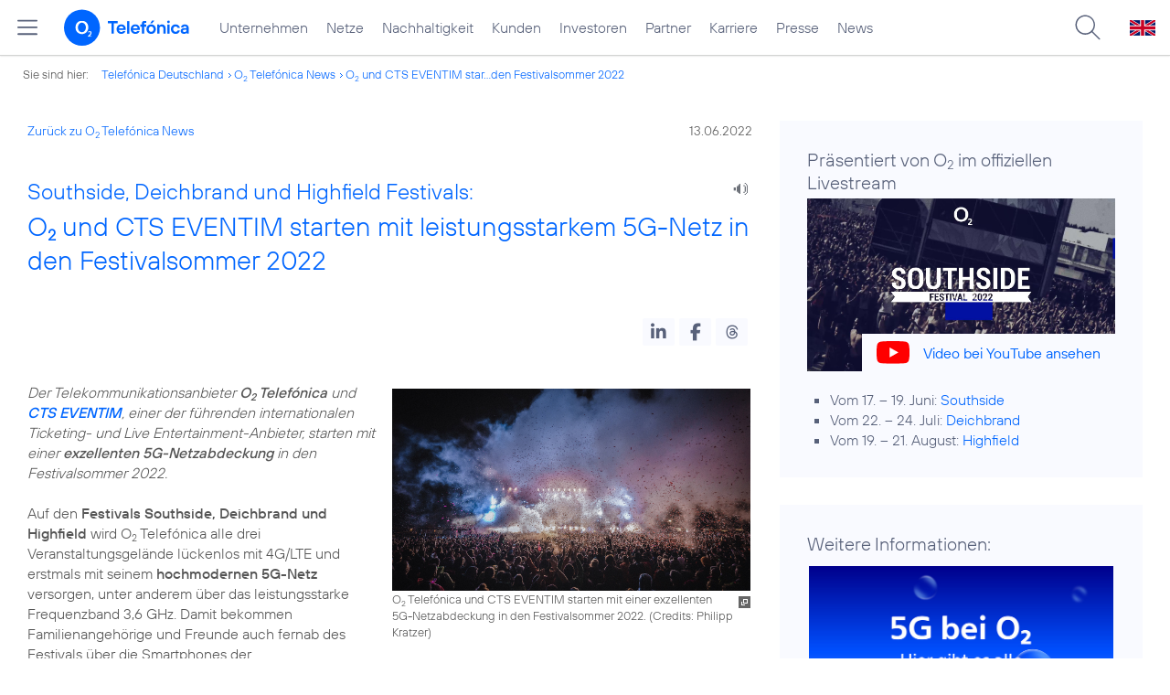

--- FILE ---
content_type: text/html; charset=UTF-8
request_url: https://www.telefonica.de/news/corporate/2022/06/southside-deichbrand-und-highfield-festivals-o2-und-cts-eventim-starten-mit-leistungsstarkem-5g-netz-in-den-festivalsommer-2022.html?tree_id=6615;page=5
body_size: 147516
content:
<!DOCTYPE html>
<html lang="de">
<head>
<meta http-equiv="X-UA-Compatible" content="IE=Edge">
<title>Southside, Deichbrand und Highfield Festivals: o2 und CTS EVENTIM starten mit leistungsstarkem 5G-Netz in den Festivalsommer 2022</title>  
<meta http-equiv="Content-Type" content="text/html; charset=utf-8">
<meta name="description" content="">
<meta name="keywords" content="Netz,Priority,o2,o2_music">
<meta name="robots" content="all">
<meta name="viewport" content="width=device-width, initial-scale=1.0, user-scalable=yes">
<meta name="color-scheme" content="light only"> 
<meta name="twitter:card" content="summary_large_image">
<meta content="article" property="og:type">
<meta content="https://www.telefonica.de/news/corporate/2022/06/southside-deichbrand-und-highfield-festivals-o2-und-cts-eventim-starten-mit-leistungsstarkem-5g-netz-in-den-festivalsommer-2022.html" property="og:url">
<meta property="og:title" content="Southside, Deichbrand und Highfield Festivals: o2 und CTS EVENTIM starten mit leistungsstarkem 5G-Netz in den Festivalsommer 2022">
<meta property="og:description" content="Der Telekommunikationsanbieter o2 Telefónica und CTS EVENTIM, einer der führenden internationalen Ticketing- und Live Entertainment-Anbieter, starten mit einer exzellenten 5G-Netzabdeckung in den Festivalsommer 2022.">
<meta property="og:image" content="https://www.telefonica.de/file/public/1817/o2-Festival-Key-Visual-Generisch-1280x720.jpg">
<link type="text/css" href="/static/assets/css/unsemantic-grid-responsive-tablet-no-ie7.css?v=595" rel="stylesheet">
<link type="text/css" href="/static/css/2021_telefonica.css?v=595" rel="stylesheet">
<link type="text/css" href="/static/css/print.css?v=595" rel="stylesheet" media="print">
<script type="text/javascript" src="/static/assets/jquery-3.5.1/jquery-3.5.1.min.js?autogz=1"></script>
<script type="text/javascript" src="/static/assets/jquery-3.5.1/jquery-migrate-1.4.1.min.js?autogz=1"></script>  <script type="text/javascript" src="/static/js/common.js?autogz=1;v=595"></script>
<script type="text/javascript" src="/static/js/contentloader.js?v=5"></script>  <script type="text/javascript" src="/static/js/jquery.autocomplete.js?v=595"></script> <link rel="apple-touch-icon" sizes="180x180" href="/static/icons/apple-touch-icon.png?v=4">
<link rel="icon" type="image/png" sizes="32x32" href="/static/icons/favicon-32x32.png?v=4">
<link rel="icon" type="image/png" sizes="16x16" href="/static/icons/favicon-16x16.png?v=4">
<link rel="manifest" href="/static/icons/site.webmanifest">
<link rel="mask-icon" href="/static/icons/safari-pinned-tab.svg?v=4" color="#0066FF">
<link rel="shortcut icon" href="/static/icons/favicon.ico?v=4">
<meta name="msapplication-TileColor" content="#f9faff">
<meta name="msapplication-config" content="/static/icons/browserconfig.xml">
<meta name="theme-color" content="#f9faff">
 <link href="https://www.telefonica.de/news/press-releases-telefonica-germany/2022/06/southside-deichbrand-and-highfield-festivals-o2-and-cts-eventim-provide-cutting-edge-5g-network-for-2022-summer-festivals.html" hreflang="en" rel="alternate"><link href="https://www.telefonica.de/news/corporate/2022/06/southside-deichbrand-und-highfield-festivals-o2-und-cts-eventim-starten-mit-leistungsstarkem-5g-netz-in-den-festivalsommer-2022.html" hreflang="de" rel="alternate"><script src="//f1-eu.readspeaker.com/script/4522/webReader/webReader.js?pids=wr"></script><link href="/static/assets/shariff-3.2.1/shariff.complete.css?v=6" rel="stylesheet">   <link rel="canonical" href="https://www.telefonica.de/news/corporate/2022/06/southside-deichbrand-und-highfield-festivals-o2-und-cts-eventim-starten-mit-leistungsstarkem-5g-netz-in-den-festivalsommer-2022.html"/>  </head>
<body class="page_00 page-sec_twocolumn_wide_scp standard page-layout-2021_telefonica" id="page0"> 
<!-- Matomo Tag Manager -->
<script type="text/javascript">
var _mtm = window._mtm = window._mtm || [];
_mtm.push({'mtm.startTime': (new Date().getTime()), 'event': 'mtm.Start'});
_mtm.push({"publish_date":"2022-06-13","author":"Klaus Schulze-L\u00f6wenberg","tags":"Netz,Priority,o2,o2_music","page_title":"Southside, Deichbrand und Highfield Festivals: O2 und CTS EVENTIM starten mit leistungsstarkem 5G-Netz in den Festivalsommer 2022","created":"2022-06-07","startdate":"","layout":"2021_telefonica","category":"Pressemitteilungen,Startseite","groups":"Redaktion","last_changed":"2023-01-20","display_date":"2022-06-13","seo_page_title":"","news_title":"Southside, Deichbrand und Highfield Festivals: O2 und CTS EVENTIM starten mit leistungsstarkem 5G-Netz in den Festivalsommer 2022","enddate":"","drilldown":"news;corporate;2022;06;southside-deichbrand-und-highfield-festivals-o2-und-cts-eventim-starten-mit-leistungsstarkem-5g-netz-in-den-festivalsommer-2022","content_type":"news"});
var d=document, g=d.createElement('script'), s=d.getElementsByTagName('script')[0];
g.type='text/javascript'; g.async=true; g.src='https://webstatistics.telefonica.de/js/container_kmdc61rh.js'; s.parentNode.insertBefore(g,s);
</script>
<!-- End Matomo Tag Manager -->
<!-- Matomo Tag Tracking --><script>
$(window).off("_mtm.push").on("_mtm.push",function(e,option){if(_mtm&&(typeof(option)=='object')){_mtm.push(option);}});
</script><!-- End Matomo Tag Tracking -->
<div class="sec_root fl-par-body" id="s1"><div class="sec_header" id="s98"><div class="sec_header spc-main-column col_first" id="c98_0"><!-- <par_scp_header> --> <div id="page-top"><div></div></div>  <header>
<div id="scp-header-fixed">
<div id="skip">
<a href="#content" class="page-skip-link"><div class="par-body">Zum Inhalt springen...</div></a>
</div>
<div id="scp-header"> <div class="page-navmenu-body" data-layout="2021_telefonica" data-state="online" data-topnav-id="#page-navmenu" data-tree-id="" data-label="top_level" id="page-navmenu"></div> <div id="scp-header-content" class="page-topmenu-container fl-header-search"> <button data-aria-label-open="Hauptmenü öffnen" data-aria-label-close="Hauptmenü schließen" type="button" data-message-id="9920" data-language="de" data-nav-id="" data-layout="2021_telefonica" class="page-sitemenu-button" data-state="online" data-tree-id="" aria-label="Hauptmenü öffnen"></button> <div id="page-logo"><a href="/"><img src="/static/layout/2021_telefonica/header/logo_telefonica_o2_blue.svg" alt="Logo von o2 Telefónica" width="150" height="54"></a></div>  <div id="page-navigation">  <div class="page-nav-select">
<nav> <ul data-state="online" class="page-nav page-nav-option fl-no-topmenu page-navmenu" data-layout="2021_telefonica" id="page-nav-topmenu" data-language="de"><li id="nav-217" class="fl-hover fl-first" data-nav-id="217"><a title="Unternehmen Telefónica Deutschland" href="/unternehmen.html" class="l-link">Unternehmen</a></li><li id="nav-235" class="fl-hover" data-nav-id="235"><a title="Festnetz und Mobilfunk" href="/netze.html" class="l-link">Netze</a></li><li id="nav-218" class="fl-hover" data-nav-id="218"><a href="/nachhaltigkeit.html" class="l-link">Nachhaltigkeit</a></li><li id="nav-236" class="fl-hover" data-nav-id="236"><a class="l-link" href="/kunden.html">Kunden</a></li><li id="nav-225" class="fl-hover" data-nav-id="225"><a class="l-link" href="/investor-relations.html">Investoren</a></li><li id="nav-233" class="fl-hover" data-nav-id="233"><a class="l-link" href="/partner.html">Partner</a></li><li id="nav-220" class="fl-hover" data-nav-id="220"><a class="l-link" href="/karriere.html">Karriere</a></li><li id="nav-219" class="fl-hover" data-nav-id="219"><a class="l-link" href="/presse.html">Presse</a></li><li id="nav-228" class="fl-hover" data-nav-id="228"><a href="/o2-telefonica-news.html" class="l-link">News</a></li></ul> </nav>
</div>  </div>  <div id="page-search">
<form method="get" name="header_search" action="/search/index" onsubmit="Common.autoComplete.doSearch($('#q1').val()); return false;">
<input name="cmd" value="search" type="hidden">
<input name="search" value="site" type="hidden">
<input id="layout" name="layout" value="2021_telefonica" type="hidden">
<input id="lang" name="lang" value="de" type="hidden">
<div id="length-check" style="position: absolute; top: -200px; left: -1000px;"></div>
<div id="page-search-input" class="xscp-header-search">  <input name="q" id="q1" placeholder="Suche..." maxlength="150">
<button type="submit" class="page-search-submit" aria-label="Suche ausführen"></button>
</div>
</form>
</div>
<button type="button" id="page-search-button" aria-label="Suche öffnen" data-aria-label-open="Suche öffnen" data-aria-label-close="Suche schließen"></button>
<div id="page-language-select"><a href="/news/press-releases-telefonica-germany/2022/06/southside-deichbrand-and-highfield-festivals-o2-and-cts-eventim-provide-cutting-edge-5g-network-for-2022-summer-festivals.html" hreflang="en" class="l-link"><img src="/static/layout/2021_telefonica/header/flag_en.svg" alt="Englische Flagge, stellvertretend für englischsprachige Version der o2 Telefónica" width="28" height="17" border="0"></a></div>  </div>
</div>
</div>
</header>  <!-- </par_scp_header> --><!-- <par_path> --><div class="par par-path" id="sp2" data-tag="Path">
<ul class="nav-path"> <li class="fl-first">Sie sind hier: <a href="/">Telefónica Deutschland</a></li><li><a href="/news/corporate/index.html?tree_id=6615">O<sub>2</sub> Telefónica News</a></li><li><a href="/news/corporate/2022/06/southside-deichbrand-und-highfield-festivals-o2-und-cts-eventim-starten-mit-leistungsstarkem-5g-netz-in-den-festivalsommer-2022.html?tree_id=6615;page=5">O<sub>2</sub> und CTS EVENTIM star...den Festivalsommer 2022</a></li> </ul>
<div class="fclear"></div>
</div> <!-- </par_path> --></div><div class="fclear"></div></div><div class="sec_body page-content grid-container" id="s2"><div id="c05_0" class="grid-66 tablet-grid-66 mobile-grid-100 grid-content col_content_wide col_first"><!-- <par_backlink> --> <div class="par par-backlink" data-tag="Back Link">
<div class="par-backlink-content">
<div class="par-backlink-back"><a href="/news/corporate/index.html?tree_id=6615;page=5#feed-msg-id-9920">Zurück zu O<sub>2</sub> Telefónica News</a></div>
<div class="par-backlink-next">13.06.2022</div>  <div class="fclear"></div>
</div>
</div> <!-- </par_backlink> --><!-- <par_page_content_id> --><div style="position: relative; max-width: var(--par-max-width); margin: 0 auto; padding: 0;" class="par-content-id"><a id="content" class="par-anchor"></a></div> <!-- </par_page_content_id> --><!-- RSPEAK_START --><!-- <par_headline> --><div class="par par-headline par-headline-margin fl-no-par-body par-textblock-default fl-text-align-left" id="p2" data-tag="Headline"><div class="par-body"><h1 class="default-font par-heading par-headline-tag-h1 par-font-size-default"><span class="par-overline">Southside, Deichbrand und Highfield Festivals: </span>O<sub>2</sub> und CTS EVENTIM starten mit leistungsstarkem 5G-Netz in den Festivalsommer 2022</h1></div></div> <!-- </par_headline> --><!-- <par_speech_output> --> <script>
$(document).ready(function(){if($("div.par-path-bar").length){$("div.par-path-bar:first").prepend('<div id="rs-controls-p15" class="rs_preserve rs_skip rs_addtools rs_splitbutton rs_exp" style="position: fixed; top: 75px; left: 30px;"></div>');}
else{$("#p15").siblings(".par-headline").prepend('<div id="rs-controls-p15" class="rs_preserve rs_skip rs_addtools rs_splitbutton rs_exp"></div>');}});
</script><style type="text/css" >.par-rs-box-pos{width:80px !important}
div#rs-controlpanel{display:none !important}</style> <div class="par par-speech-output fl-no-par-body" id="p15" data-tag="Speech Output">
<div class="par-so-bar">
<div id="rs_buttonp15" class="rs_skip rs_preserve rs_href">
<a href="//app-eu.readspeaker.com/cgi-bin/rsent?customerid=4522&lang=de_de&url=https%3A%2F%2Fwww.telefonica.de%2Fnews%2Fcorporate%2F2022%2F06%2Fsouthside-deichbrand-und-highfield-festivals-o2-und-cts-eventim-starten-mit-leistungsstarkem-5g-netz-in-den-festivalsommer-2022.html%3Fslug%3Dcorporate%3Bfeed_month%3D06%3Bstate%3Donline%3Bpage%3D5%3Bfeed_year%3D2022%3Btree_id%3D6615" onclick="readpage(this.href, 'rs-controls-p15'); return false;"><img width="24" src="/static/layout/o2_portal/site/speaker.png" alt="Ein Lautsprecher-Symbol, stellvertretend für die Funktion &quot;Seite vorlesen&quot;" title="Seite vorlesen" /></a>
</div>
<!-- RSPEAK_STOP -->
<div class="fclear"></div>
<!-- RSPEAK_START -->
</div>
</div> <!-- </par_speech_output> --><!-- <par_socialshareprivacy> --><!-- RSPEAK_STOP --><div class="par par-shariff fl-no-par-body" data-tag="Shariff" id="p16"><style type="text/css" >.shariff .orientation-horizontal.button-style-standard.shariff-col-3 li{min-width:70px}
.shariff .orientation-horizontal.button-style-standard.shariff-col-3 li .share_text{text-indent:0}
div.par-shariff.fl-small-margin div.par-body{padding-top:0 !important;padding-bottom:0 !important}
div.par-shariff .shariff{display:flex;justify-content:flex-end;align-items:center}
div.par-shariff .shariff .orientation-horizontal li{margin-bottom:0}
div.par-shariff .shariff a{padding:0;display:flex;justify-content:center}
div.par-shariff-show-date div.par-shariff-bar{display:flex;justify-content:space-between;align-items:center}
div.par-shariff-news-message-date{display:flex;justify-content:center;align-items:center;background-color:var(--col-tlf-white);color:var(--col-grey6);padding:3px 16px;height:30px;border-radius:15px;font-size:14px;font-family:var(--font-medium)}
.shariff .threads a:hover{background-color:#000}</style><div class="par-body"><div class="par-shariff-bar"><div data-lang="de" class="shariff" data-button-style="icon" data-services="[&quot;linkedin&quot;,&quot;facebook&quot;,&quot;threads&quot;]"></div></div></div></div><!-- RSPEAK_START --> <!-- </par_socialshareprivacy> --><!-- <par_media> --><div class="par par-media fl-no-par-body par-textblock-no-dec par-textblock-default par-effect-none" data-pid="p3" data-tag="Media" id="p3"><div class="par-body"><div class="par-text l-inline-right"><div class="l-inline thmb-portrait l-inline-popup-container"><img src="/file/public/1817/o2-Festival-Key-Visual-Generisch-1280x720.jpg" srcset="/file/public/1817/o2-Festival-Key-Visual-Generisch-1280x720.jpg 1280w, /file/repository/52517_t_720_405/1/0/o2-Festival-Key-Visual-Generisch-1280x720.jpg 720w, /file/repository/52517_t_360_203/1/0/o2-Festival-Key-Visual-Generisch-1280x720.jpg 360w" class="l-img-popup" alt="" loading="lazy" onclick="Common.openImgPopupTrigger(this)" sizes="(max-width: 360px) 180px, (max-width: 720px) 360px, 1280px"><div class="l-inline-popup l-inline-popup-last" onclick="return Common.openImgPopup('52517', '1280', '720','\/file\/public\/1817\/o2-Festival-Key-Visual-Generisch-1280x720.jpg', '', 0, '', window.location.pathname, '', this)"></div><div class="l-inline-caption">O<sub>2</sub> Telefónica und CTS EVENTIM starten mit einer exzellenten 5G-Netzabdeckung in den Festivalsommer 2022. (<span class="page-license-inline"><span class="page-license-info author">Credits: Philipp Kratzer</span></span>)</div><div class="fclear"></div></div><div class="pre-text"><i>Der Telekommunikationsanbieter <b>O<sub>2</sub> Telefónica</b> und <b><a href="https://www.eventim.de/" target="_blank" class="l-link">CTS EVENTIM</a></b>, einer der führenden internationalen Ticketing- und Live Entertainment-Anbieter, starten mit einer <b>exzellenten 5G-Netzabdeckung</b> in den Festivalsommer 2022.</i>

Auf den <b>Festivals Southside, Deichbrand und Highfield</b> wird O<sub>2</sub> Telefónica alle drei Veranstaltungsgelände lückenlos mit 4G/LTE und erstmals mit seinem <b>hochmodernen 5G-Netz</b> versorgen, unter anderem über das leistungsstarke Frequenzband 3,6 GHz. Damit bekommen Familienangehörige und Freunde auch fernab des Festivals über die Smartphones der Festivalbesucher:innen <b>per Live-Streaming</b>, TikTok, WhatsApp oder Instagram stets das Gefühl, live dabei zu sein.

Für alle Fans, die nicht vor Ort sein können, gibt es den offiziellen Livestream auf <a class="l-link" href="https://music.o2online.de/" target="_blank">o2.de/music</a> - <b>frei zugänglich und kostenfrei</b>. Außerdem sind dort Konzert-Highlights ausgewählter Künstler:innen und Bands <b>als Video-on-Demand in HD ebenfalls kostenfrei</b> immer wieder abrufbar.</div><div class="fclear"></div></div></div></div> <!-- </par_media> --><!-- <par_media> --><div data-tag="Media" id="p10" class="par par-media fl-no-par-body par-textblock-no-dec par-textblock-default par-effect-none" data-pid="p10"><div class="par-body"><div class="par-text l-inline-left"><div class="l-inline thmb-portrait l-inline-popup-container"><img alt="" class="l-img-popup" srcset="/file/public/1746/Michael-Falkensteiner-1280x720.jpg 1280w, /file/repository/48988_t_720_405/0/0/Michael-Falkensteiner-1280x720.jpg 720w, /file/repository/48988_t_360_203/0/0/Michael-Falkensteiner-1280x720.jpg 360w" src="/file/public/1746/Michael-Falkensteiner-1280x720.jpg" sizes="(max-width: 360px) 180px, (max-width: 720px) 360px, 1280px" onclick="Common.openImgPopupTrigger(this)" loading="lazy"><div class="l-inline-popup l-inline-popup-last" onclick="return Common.openImgPopup('48988', '1280', '720','\/file\/public\/1746\/Michael-Falkensteiner-1280x720.jpg', '', 0, '', window.location.pathname, '', this)"></div><div class="l-inline-caption">Michael Falkensteiner (<span class="page-license-inline"><span class="page-license-info author">Credits: O<sub>2</sub> Telefónica</span></span>)</div><div class="fclear"></div></div><div class="pre-text"><i>“<b>Nach über zwei Jahren sind die Festivals zurück</b> und wir können unsere Partnerschaft mit CTS EVENTIM endlich auf die nächste Stufe heben. Wir als eine der führenden Mobilfunkmarken und CTS EVENTIM, einer der relevantesten Live-Entertainment-Anbieter, vereinen ihre Kräfte, um O<sub>2</sub> Kund:innen und allen Musik-Liebhaber:innen herausragende Momente zu bereiten. Direkt vor Ort, im frei verfügbaren digitalen Livestream oder als Video-on-Demand-Konzert. Damit gehen wir einen weiteren Schritt, um unsere Kernmarke zu einer Superbrand zu entwickeln, die differenzierend, bedeutungsvoll und aufmerksamkeitsstark ist“,</i> sagt <b>Michael Falkensteiner</b>, Director Brand &amp; Marketing Communications bei O<sub>2</sub> Telefónica Deutschland.</div><div class="fclear"></div></div></div></div> <!-- </par_media> --><!-- <par_media> --><div class="par par-media fl-no-par-body par-textblock-no-dec par-textblock-default par-effect-none" data-pid="p49" id="p49" data-tag="Media"><div class="par-body"><div class="par-text l-inline-right"><div class="l-inline thmb-portrait l-inline-popup-container"><img loading="lazy" sizes="(max-width: 360px) 180px, (max-width: 720px) 360px, 1280px" onclick="Common.openImgPopupTrigger(this)" srcset="/file/public/1817/Dr-Frithjof-Pils-EVENTIM-1280x720.jpg 1280w, /file/repository/52539_t_720_405/0/0/Dr-Frithjof-Pils-EVENTIM-1280x720.jpg 720w, /file/repository/52539_t_360_203/0/0/Dr-Frithjof-Pils-EVENTIM-1280x720.jpg 360w" src="/file/public/1817/Dr-Frithjof-Pils-EVENTIM-1280x720.jpg" alt="" class="l-img-popup"><div class="l-inline-popup l-inline-popup-last" onclick="return Common.openImgPopup('52539', '1280', '720','\/file\/public\/1817\/Dr-Frithjof-Pils-EVENTIM-1280x720.jpg', '', 0, '', window.location.pathname, '', this)"></div><div class="l-inline-caption">Dr. Frithjof Pils (<span class="page-license-inline"><span class="page-license-info author">Credits: CTS EVENTIM</span></span>)</div><div class="fclear"></div></div><div class="pre-text"><i>„Wenn zehntausende Menschen zusammenkommen wie bei unseren Open Airs, dann ist die Netzabdeckung immer eine Herausforderung. <b>Wir freuen uns, dass O<sub>2</sub> unseren Festivalfans mit 5G hier erstmals einen ganz besonderen Service und echten Mehrwert bietet</b>“,</i> sagt <b>Dr. Frithjof Pils</b>, Geschäftsführer von EVENTIM LIVE. <i>„Darüber hinaus arbeiten O<sub>2</sub> und CTS EVENTIM an weiteren Produkt- und Serviceinnovationen, auf deren Umsetzung wir uns schon jetzt sehr freuen. Die langjährige Partnerschaft unterstreicht zugleich die Wertigkeit der Assets von CTS EVENTIM für große Marken. Auf dieser Basis wollen wir EVENTIM Brand Connect in naher Zukunft massiv ausbauen.“</i></div><div class="fclear"></div></div></div></div> <!-- </par_media> --><!-- <par_media> --><div id="p60" data-tag="Media" class="par par-media fl-no-par-body par-textblock-no-dec par-textblock-default par-effect-none" data-pid="p60"><div class="par-body"><div class="par-text l-inline-right"><div class="pre-text"><b>CTS EVENTIM und O<sub>2</sub> Telefónica</b> hatten bereits Anfang 2020 eine Partnerschaft im Bereich Live-Entertainment vereinbart, die aufgrund der Corona-Pandemie bislang teilweise ruhte. O<sub>2</sub> Kund:innen profitieren ganzjährig von einem exklusiven 48-Stunden-Vorverkauf für <b>deutschlandweite Top-Konzerte</b>. Darüber hinaus gibt es kostenfreie Live-Streamings sowie Video-on-Demand Konzerterlebnisse von den Festivals. Außerdem nutzt O<sub>2</sub> die von EVENTIM Brand Connect <b>bereitgestellten Online-Reichweiten</b> und Medienkanäle, wie etwa Social Media, Newsletter, Display Ads und Bannerwerbung sowie besondere zielgruppenspezifische Marketing- und Targeting-Möglichkeiten. Die umfassende Partnerschaft ist über mehrere Jahre angelegt.</div><div class="fclear"></div></div></div></div> <!-- </par_media> --><!-- <par_media> --><div data-tag="Media" id="p61" data-pid="p61" class="par par-media fl-no-par-body par-textblock-no-dec par-textblock-default par-effect-none"><div class="par-body"><div class="par-text l-inline-left"><div class="l-inline thmb-portrait-s l-inline-popup-container"><img sizes="(max-width: 360px) 180px, (max-width: 720px) 360px, (max-width: 1440px) 720px, 1440px" onclick="Common.openImgPopupTrigger(this)" loading="lazy" alt="" class="l-img-popup" srcset="/file/public/1817/o2-Festival-Southside-1920x1080.jpg 1920w, /file/repository/52519_t_1440_810/0/0/o2-Festival-Southside-1920x1080.jpg 1440w, /file/repository/52519_t_720_405/0/0/o2-Festival-Southside-1920x1080.jpg 720w, /file/repository/52519_t_360_203/0/0/o2-Festival-Southside-1920x1080.jpg 360w" src="/file/public/1817/o2-Festival-Southside-1920x1080.jpg"><div class="l-inline-popup l-inline-popup-last" onclick="return Common.openImgPopup('52519', '1920', '1080','\/file\/public\/1817\/o2-Festival-Southside-1920x1080.jpg', '', 0, '', window.location.pathname, '', this)"></div><div class="l-inline-caption"><span class="page-license-inline"><span class="page-license-info author">Credits: Eva Sutter</span></span></div><div class="fclear"></div></div><div class="pre-text"><a class="l-link" target="_blank" href="https://music.o2online.de/journeys/southside-festival/">Das Southside Festival (17.-19. Juni)</a> <b>in Neuhausen ob Eck</b> auf der Schwäbischen Alb ist eine Live-Institution: Nach zwei Jahren Corona-Zwangspause werden dort Acts wie Martin Garrix, K.I.Z, Seeed, The Killers, Deichkind, Twenty One Pilots, Kings of Leon und Rise Against als Headliner die Fans begeistern.</div><div class="fclear"></div></div></div></div> <!-- </par_media> --><!-- <par_media> --><div data-tag="Media" id="p62" data-pid="p62" class="par par-media fl-no-par-body par-textblock-no-dec par-textblock-default par-effect-none"><div class="par-body"><div class="par-text l-inline-left"><div class="l-inline thmb-portrait-s l-inline-popup-container"><img alt="" class="l-img-popup" srcset="/file/public/1817/o2-Festival-Deichbrand-1920x1080.png 1920w, /file/repository/52520_t_1440_810/0/0/o2-Festival-Deichbrand-1920x1080.png 1440w, /file/repository/52520_t_720_405/0/0/o2-Festival-Deichbrand-1920x1080.png 720w, /file/repository/52520_t_360_203/0/0/o2-Festival-Deichbrand-1920x1080.png 360w" src="/file/public/1817/o2-Festival-Deichbrand-1920x1080.png" sizes="(max-width: 360px) 180px, (max-width: 720px) 360px, (max-width: 1440px) 720px, 1440px" onclick="Common.openImgPopupTrigger(this)" loading="lazy"><div class="l-inline-popup l-inline-popup-last" onclick="return Common.openImgPopup('52520', '1920', '1080','\/file\/public\/1817\/o2-Festival-Deichbrand-1920x1080.png', '', 0, '', window.location.pathname, '', this)"></div><div class="l-inline-caption"><span class="page-license-inline"><span class="page-license-info author">Credits: Christoph Eisenmenger</span></span></div><div class="fclear"></div></div><div class="pre-text">Beim <a target="_blank" href="https://music.o2online.de/journeys/deichbrand-festival/" class="l-link">Deichbrand Festival (21.-24. Juli)</a> <b>auf dem Seeflughafen Cuxhaven/Nordhol</b> werden als Top-Acts Kraftklub, Steve Aoki und Trettmann erwartet. Darüber hinaus treten Apache 207, Bausa, Bilderbuch, Capital Bra, Clueso, Dropkick Murphys, H-Blockx, Mavi Phoenix, Milky Chance, Nightwish, Provinz und Sido auf. Insgesamt sind für das Open Air mehr als 90 Acts gebucht.</div><div class="fclear"></div></div></div></div> <!-- </par_media> --><!-- <par_media> --><div data-tag="Media" id="p63" class="par par-media fl-no-par-body par-textblock-no-dec par-textblock-default par-effect-none" data-pid="p63"><div class="par-body"><div class="par-text l-inline-left"><div class="l-inline thmb-portrait-s l-inline-popup-container"><img class="l-img-popup" alt="" src="/file/public/1817/o2-Festival-Highfield-1920x1080.png" srcset="/file/public/1817/o2-Festival-Highfield-1920x1080.png 1920w, /file/repository/52518_t_1440_810/0/0/o2-Festival-Highfield-1920x1080.png 1440w, /file/repository/52518_t_720_405/0/0/o2-Festival-Highfield-1920x1080.png 720w, /file/repository/52518_t_360_203/0/0/o2-Festival-Highfield-1920x1080.png 360w" onclick="Common.openImgPopupTrigger(this)" sizes="(max-width: 360px) 180px, (max-width: 720px) 360px, (max-width: 1440px) 720px, 1440px" loading="lazy"><div onclick="return Common.openImgPopup('52518', '1920', '1080','\/file\/public\/1817\/o2-Festival-Highfield-1920x1080.png', '', 0, '', window.location.pathname, '', this)" class="l-inline-popup l-inline-popup-last"></div><div class="l-inline-caption"><span class="page-license-inline"><span class="page-license-info author">Credits: Frank Embacher</span></span></div><div class="fclear"></div></div><div class="pre-text">Beim <a href="https://music.o2online.de/journeys/highfield-festival/" target="_blank" class="l-link">Highfield Festival (19.-21. August)</a> <b>am Störmthaler See nahe Leipzig</b> stehen Bands von Pop bis Punk, von Rock bis Rap auf dem Programm. 2022 haben unter anderem Deichkind, Limp Bizkit, Bad Religion, Casper, Kraftklub und Callejon zugesagt.

Die offiziellen Livestreams frei zugänglich und kostenfrei auf <a class="l-link" target="_blank" href="https://music.o2online.de/">o2.de/music</a>.</div><div class="fclear"></div></div></div></div> <!-- </par_media> --><!-- <par_media> --><div class="par par-media fl-no-par-body par-textblock-no-dec par-textblock-default par-effect-none" data-pid="p64" id="p64" data-tag="Media"><div class="par-body"><div class="par-text l-inline-left"><div class="pre-text">Darüber hinaus versorgt <b>O<sub>2</sub> Telefónica</b> - wie bereits in den Jahren zuvor – auch andere <a class="l-link" href="/news/corporate/2022/05/besseres-netz-bei-events-und-notfaellen-o2-schickt-60-mobile-5g-sendemasten-in-den-einsatz.html">Großveranstaltungen in Deutschland mit seinem leistungsstarken O<sub>2</sub> Netz</a>, beispielsweise die Rheinkirmes in Düsseldorf, das Oktoberfest in München oder das Maschseefest in Hannover.</div><div class="fclear"></div></div></div></div> <!-- </par_media> --><!-- <par_media> --><div class="par par-media fl-no-par-body par-textblock-dec par-textblock-hc-69 par-effect-none" data-pid="p70" data-tag="Media" id="p70"><div class="par-body"><div class="par-subheading par-sub-headline-tag-div">Über CTS Eventim</div><div class="par-text l-inline-left"><div class="pre-text">CTS EVENTIM ist einer der international führenden Anbieter in den Bereichen Ticketing und Live-Entertainment. Vor Ausbruch der Corona-Pandemie wurden pro Jahr rund 250 Millionen Tickets über die Systeme des Unternehmens vermarktet – stationär, online und mobil. Zu den Onlineportalen zählen Marken wie <a class="l-link" target="_blank" href="https://www.eventim.de/">eventim.de</a>, <a href="https://www.oeticket.com/" target="_blank" class="l-link">oeticket.com</a>, <a target="_blank" href="https://www.ticketcorner.ch/" class="l-link">ticketcorner.ch</a>, <a class="l-link" target="_blank" href="https://www.ticketone.it/">ticketone.it</a> und <a target="_blank" href="https://www.entradas.com/" class="l-link">entradas.com</a>. Zur EVENTIM-Gruppe gehören außerdem zahlreiche Veranstalter von Konzerten, Tourneen und Festivals wie „Rock am Ring“, „Rock im Park“, „Hurricane“, „Southside“ oder „Lucca Summer“. Darüber hinaus betreibt CTS EVENTIM einige der renommiertesten Veranstaltungsstätten Europas, etwa die Kölner LANXESS arena, die K.B. Hallen in Kopenhagen, die Berliner Waldbühne und das EVENTIM Apollo in London. Die CTS Eventim AG &amp; Co. KGaA (ISIN DE 0005470306) ist seit 2000 börsennotiert und gegenwärtig Mitglied des MDAX. Vor dem Hintergrund von Verboten und Einschränkungen von Veranstaltungen durch die Corona-Pandemie erwirtschaftete der Konzern 2021 in mehr als 20 Ländern einen Umsatz von 407,8 Mio. Euro. 2019, im Jahr vor Ausbruch der Pandemie, betrug der Umsatz mehr als 1,4 Mrd. Euro.</div><div class="fclear"></div></div></div></div> <!-- </par_media> --><!-- <par_media> --><div data-pid="p69" class="par par-media fl-no-par-body par-textblock-dec par-textblock-hc-9 par-effect-none" data-tag="Media" id="p69"><div class="par-body"><div class="par-subheading par-sub-headline-tag-div">Über O<sub>2</sub> Telefónica</div><div class="par-text l-inline-left"><div class="pre-text">O<sub>2</sub> ist die vielfach ausgezeichnete Kernmarke von Telefónica Deutschland. Seit 2002 bietet das Unternehmen mit O<sub>2</sub> Post- und Prepaid-Mobilfunkprodukte, innovative mobile Datendienste und Highspeed-Internet-Produkte im Mobilfunk und Festnetz. O<sub>2</sub> adressiert dabei Privatkunden ebenso wie Geschäftskunden. O<sub>2</sub> sorgt mit seinen großen Datenpaketen zu einem überzeugenden Preis-Leistungs-Verhältnis erfolgreich dafür, dass die Kund:innen im O<sub>2</sub> Netz immer mehr digitale Services in ihren Alltag integrieren. Im Festnetzbereich hat O<sub>2</sub> durch Kooperationen als einziger Netzanbieter Zugang zu DSL, Kabel und Glasfaser sowie WLAN über das eigene Mobilfunknetz. Damit bietet O<sub>2</sub> die größte Internet@Home-Verfügbarkeit in Deutschland an.</div><div class="fclear"></div></div></div></div> <!-- </par_media> --><!-- <par_socialshareprivacy> --><!-- RSPEAK_STOP --><div class="par par-shariff fl-no-par-body" data-tag="Shariff" id="p17"><div class="par-body"><div class="par-shariff-bar"><div data-lang="de" class="shariff" data-services="[&quot;linkedin&quot;,&quot;facebook&quot;,&quot;threads&quot;]" data-button-style="icon"></div></div></div></div><!-- RSPEAK_START --> <!-- </par_socialshareprivacy> --><!-- <par_author_info> --><!-- </par_author_info> --><!-- RSPEAK_STOP --></div><div id="c02_0" class="grid-33 tablet-grid-33 mobile-grid-100 grid-content col_info"><!-- RSPEAK_START --><!-- <par_youtube> --><div id="p67" data-tag="youtube" class="par par-youtube fl-no-par-body par-textblock-hc-69 par-youtube-full" data-pid="p67"><style type="text/css" >div.par-youtube-top-box div.l-inline{margin-bottom:15px}
div.par-youtube-top-box div.l-inline-caption,div.par-youtube-top-box div.l-inline-tooltip,div.par-youtube-top-box div.l-inline-popup{display:none !important}
div.par-youtube-item{overflow:hidden;position:relative}
div.par-youtube .pre-text{overflow:visible}
div.par-youtube-fit-box div.par-body{padding:0 !important}
div.par-youtube-box{display:flex}
div.par-youtube-box div.l-inline{flex-shrink:0;min-height:100%;position:relative}
div.par-youtube-box div.par-youtube-image{flex-shrink:0;min-height:100%;position:relative}
div.par-youtube-box div.par-youtube-bg{position:absolute;top:0;left:0;width:100%;height:100%;background:center center no-repeat transparent;background-size:cover}
div.par-youtube-left-box div.par-youtube-content{padding:60px 30px 30px 60px;-ms-flex:0 1 auto}
div.par-youtube-right-box div.par-youtube-content{padding:60px 60px 30px 30px;-ms-flex:0 1 auto}
div.par-youtube-body{position:relative;width:100%;padding:56.25% 0 0 0}
div.par-youtube-body div.par-youtube-video-wrapper{position:absolute;top:0;left:0;right:0;bottom:0;width:100%;height:100%}
div.par-yt-pos-top div.par-youtube-video{margin:0 0 20px 0}
div.par-yt-pos-center div.par-youtube-video{margin:0 auto 20px auto}
div.par-yt-pos-left div.par-youtube-video{margin:2px 20px 0 0;float:left}
div.par-yt-pos-right div.par-youtube-video{margin:2px 0 0 20px;float:right}
div.par-yt-has-no-text div.par-youtube-video{margin:0}
div.par-yt-size-66 div.par-youtube-video{width:66%}
div.par-yt-size-50 div.par-youtube-video{width:50%}
div.par-yt-size-33 div.par-youtube-video{width:33%}
div.par-yt-size-25 div.par-youtube-video{width:25%}
div.col_info div.par-youtube-video,div.col_extra div.par-youtube-video,div.col_content_column_three div.par-youtube-video,div.col_intro_info div.par-youtube-video,div.col_intro_col div.par-youtube-video,div.col_intro_1_info div.par-youtube-video{width:100%;margin:0 0 20px 0}
div.par-yt-pos-bottom div.par-youtube-video{margin:20px 0 0 0}
div.par-youtube-thumb,div.par-youtube-thumb a.par-youtube-thumb-img,div.par-youtube-thumb a.par-youtube-thumb-img img{display:block;position:relative;width:100%;max-width:100%;height:auto;padding:0;margin:0}
div.par-youtube-thumb:hover{transform:scale(1.02,1.02);transition:all 0.25s}
div.par-yt-play-button{position:absolute;bottom:0;max-width:100%;overflow:hidden}
div.par-yt-play-button-box{display:flex;align-items:center;padding:8px 16px;font-family:'TelefonicaRegular',Arial,Helvetica,sans-serif;font-size:16px;color:var(--col-link-color)}
span.par-yt-play-button-img{display:inline-block;width:36px;padding:0;margin:0 15px 0 0}
span.par-yt-play-button-img img{display:block;width:36px;height:auto;max-width:100%}
div.par-yt-button-right div.par-yt-play-button{right:0}
div.par-yt-button-left div.par-yt-play-button{left:0}
div.par-yt-pos-bottom{display:flex;flex-flow:column-reverse}
div.col_info div.par-yt-pos-left div.par-youtube-video,div.col_info div.par-yt-pos-right div.par-youtube-video,div.col_extra div.par-yt-pos-left div.par-youtube-video,div.col_extra div.par-yt-pos-right div.par-youtube-video{width:100%;margin:0 0 20px 0}
@media only screen and (min-width:676px){div.par-youtube-full div.par-youtube-video-wrapper{max-width:100%;margin:0 auto}
div.par-width-50-item div.par-youtube-video-wrapper{max-width:inherit;margin:inherit}}
@media only screen and (min-width:768px) and (max-width:1023px){div.l-inline-left div.l-inline,div.l-inline-right div.l-inline{width:50%;max-width:50%}
div.col_info div.l-inline-left div.l-inline,div.col_info div.l-inline-right div.l-inline{float:none;width:100%;max-width:100%;margin:5px 0 10px 0}}
@media only screen and (max-width:767px){div.par-yt-pos-left div.par-youtube-video,div.par-yt-pos-right div.par-youtube-video{width:100%;margin:0 0 20px 0}
div.par-yt-play-button-box{font-size:14px}}</style><div class="par-body"><div class="par-subheading par-sub-headline-tag-div">Präsentiert von O<sub>2</sub>​ im offiziellen Livestream</div><div class="par-youtube-content par-yt-has-text par-yt-pos-top par-yt-size-100 par-yt-activate-black"><div class="par-youtube-video"><div class="par-youtube-thumb par-yt-button-right"><a class="par-youtube-thumb-img" href="https://www.youtube-nocookie.com/embed/IF6iGMA3hS8" target="_blank"><img src="data:image/jpeg;base64,%2F9j%2F4AAQSkZJRgABAQAAAQABAAD%2F2wCEAAUDBA0NDQ0NDQ0NDQ0NDQ0NDQ0NDQ0NDQ0NDQ0NDQ0N%0ADQ0NDRANDQ0ODQ0NDRUNDhERExMTDQ0WGBYSGBASExIBBQUFCAcIDwkJDxINDw0SEhISEhISEhIS%0AEhISEhISEhISEhISEhISEhISEhISEhISEhISEhISFRUSEhUVEhUSEv%2FAABEIAtAFAAMBIgACEQED%0AEQH%2FxAAdAAAABwEBAQAAAAAAAAAAAAAAAQIDBAUGBwgJ%2F8QAZBAAAQMCBAMFBAYEBg0FDQcFAQAC%0AEQMEBRIhMQZBUQcTYXGBIpGh8AgUMrHB0SNC4fEVUlVidJMJFyQzNVNykpSVs9LUGCVzstMWJjQ2%0AQ1RjZIKitLXDRXWEo8LE1eRlhaRE%2F8QAGwEAAwEBAQEBAAAAAAAAAAAAAAECAwQFBgf%2FxAA4EQEB%0AAAICAgECBQIEBQMEAwAAAQIRAyESMQRBURMiMmFxFJEFM4GxBhYjcsFCofAkNGLhQ1KS%2F9oADAMB%0AAAIRAxEAPwDzzYNFR8nTWev3lSuILkCWN166%2BH4qEz2QrKxtA6kXQC4mPiV6q8OOWbZijTE67Jq5%0AoidFIuND5J7C6rQ4OdsFUY2KutSI3EJmFe4zWa8yFUspEkAJgwn6KVWt4EoAaIBiqkgJQRhqAW1E%0A6pCWGJh6A1PA92TUidxHyFoKrX5jpzM9COiyfCMtqA%2BBn0C3lZ57vNHidtJ8vQSovsMzfXZdUE6R%0AAHlz%2FH4JdwZII5aqJVIMnxKn2LG5cxPvMaI0Ggw2%2BysJBhx0j5%2BdVX3L9zI1nTwVY64l2g0HP5%2Bf%0AJWF5SEDx%2FYpkCHWZ%2BjcXach6ctZ96d4et9Cdp28f3JvEAcoHu8ZVnhrA1oE%2BpVAqrUAjl7%2BhH5pl%0AjQRv108OSFw%2BdJ01%2Bfj8E9amd%2FBQD1syfnZIuKwJ%2FZunnEDz8NFnMYv4JA9PgiTYW7WyI66KKcHY%0Ad2j1WXoYnVLhBO62Fg92UB25P3wnZoGKWD02mQBKkMoyY%2Bfj86ImvmR87p61brHzqEgU61GUHWY1%0A9%2FRQawM6K3rPgHlv%2Bz8FBY4a%2BMeJQEanU676%2FfKNtRLeEdNnP0%2BCAVTuSOZ%2BQRy8%2Fgn6dy4gHXr9%0A6jZY5a%2BfKRy8pUt74Z6fkgHaOImZI258%2FLrCn078HmPmP2rOsKcpO38PnkEBqqdY6e1E%2FjKmYfQL%0AjJ21MnwGqytmTsD8%2BqZ4p4q7ukaTP744e04H7II1A0GvJZ%2BO6DHaTxjq6hQd7A0c4czz1jafFc0e%0A8ndKquTZK6scfGaBKCCCoAggggAggggAggjCAJBKRQkACNBBIAggggAnaFSE0ggL60eCJTl1UIGh%0AI9VVWVeFYXAzQQgLzA8d1AefIrVWlXMAc2h5LnAox8%2BatsFxnIQ0n2TEhKwN%2BDsnZUK2uWuAIOka%0Ae781Ma%2FeDr%2B1c%2BUBFTw5GY%2BH3JVV2uiKq2I135Rv118tU5RO3wHLzCzBi%2BcQzTcj7oKw%2FEb4bvAI%0AP4aeS1%2FEVeIA216rn%2FElaYHgtuOdhU0tiVEJU65bDB1KrQVuAQQQQAQRFCUAaCCCAATsyEyUbXJg%0AlBOVWptIAgEEEAcokUI0AEEEEAEYRISgFBydoVNfNMSnrNkuCAtBf1KZGVxCt8M4zrtOpDp5u1hZ%0AvEH6pu0MkIDa4nxk5wiACOYRYDjrM3tHU7krGXp18kxmQHXra4Y8S1zT5Hb3qQ5nuXHqVy5uxI8l%0AZ2HEFVukkjaD0U6Tp0s7%2Bnu5gIVqcifFY%2Bjxg4RmbIHQx%2BEK3tOLabhqCD89AjQ0l4GyKwjYnXyg%0ArdW7NB881iOHr%2Bk6tOYajYanr4Lc5hy1G%2FXp1Eckk0V0NJnb3%2BG5nquccT1c1U%2BEjXxXRb4w2ffP%0AX5C5heulxJ6lBRHq6%2FIU62fp5KKW%2BMJdu%2BDHVCj9epuTqIOvpp8U3gAJqg%2BX4pu%2FMkDkPcfmE9gY%0A%2FSATE%2B75KA3ndz0%2BHLTdKqHn7vnx%2FBBo0Kca3QHr%2BHL56qEGxr6D3FNVdYG089xoOfxT7tPn5%2FFJ%0AqM0n59EERr%2BX46R5LMcT%2Fa1WtZuR5ffP4lZbiqicwI9duo%2FBOKiuY0kdFGq%2Fq%2BqnUmclEuWyR1%2Bf%0Au3VKN1RoPNT6Y6GFGqAeeoUtmyAJx08eqqw721ZVQqwth3SU9A7eHQn52AVWx%2BqtarJBHgoVtY9V%0AQNZ52RvYTr18%2FwAVO7gbDz9yRdRBA6QgK0oilNCS9qFklNVE8Amam6AQFbUXafP5wqdxVhTqSw9U%0ABJpuzCErD3faaZ6cx8Uxg%2FNOPGVwd70BIwy0BLmzBGvnGqlMeQYdI1%2BHJNsGWoxw1mNVocUw5tQB%0AzdCRv100I5nn6QhDJY1afrNHVZPFqpJAP6srb065HsulYfF6gNR5AgZiPjCAjsdAUzC6UklVwVtY%0AGB6oOJjW6q5toA1AOmxVRa6uCtXjQIUqcTd7I8U5w1bF9Sm2P1oKiYm%2BSFtuyLD89eY9lok%2FHXQj%0AaVOV6DtmF0BTaBuB18JP4qy33TNAaAHcTp09%2Byfy7D55%2FiuKgB8URJ3RDUpVX59YCQGEl58UQB6f%0AH5hGGoAB3z0REzulT1QPj86IBLEtzufPySMvz9%2FxSjprCAUfDnCaalnxQy%2FJQCnH56qNWOu%2FJSAe%0Avzoo1erEnoEBBq03O8VLtzp6n758UdQe%2FwDahtt%2B%2FwAP2%2BaAKJ9fjGv4Iy38Sjb8%2B%2BfjslA6fuQC%0AAfn580CY93z9yN%2F377%2FMoMHSFW0aJInf3dEXdBOiOe6GiZPKts%2FMdT87Kxq3XdtOR33yIVNZvAPt%0ASPH59ysb%2BmwUpkSTp18Z%2FJdTqxy1ioqtQuMnqn6QTTgpVFhAJhWxFQpagFSbqi1hEbp3A7fvHamI%0A1H7Solf2jMhAM3lSZCjO2Uq4t4Epm0oF7g0c0A9h9u2HF3TTzTYo81rsRwtjaYygaD1dz6%2FBVbSx%0A2VkancwfwU%2BUV4VQOCQw6jwK0PEGGspZQNyASn8G4ca5rnvdlgSPcd%2FOFUTYgC8h0tAb86%2B9ai8u%0Aj3Jk%2FbEAb8x8NVmL2wLSQNQDupt1WOWm0HXL9%2F7krNgzcAhs8jt4QncGeI9rYGffoixyQ1rRtv7%2F%0AAJKdwlwiI10hPYTsw%2BeSbr3pLgByM%2FPuTlWjlaTPX8R94Kq7Fpe7yUhd3lMDLqNdddtdvRSC7QRM%0AKstWku3kN%2BHL4%2FkrG5qapATvtAe%2F58E%2BGRPimKB%2BfVKeddd9%2BvL81IPmroVlMYJLva67rStd6%2BR%2B%0AfNVuJUWlwB%2Fanj1QpsNeGGYnwWltL9pGnuj81FusFaGmDrE7bfFULqT26iVepQ1mYdVIoVmzv71k%0AaFyfVTGvB3095%2BAUXENBc1Qf1vj5KI2pqobKAA1fr6%2FsRtoO5P08oR4hYAJ6nTI9YjxVc9lUAOGp%0A8N%2Fnl6ps4jUboWDwO6WgtOnVSHPGXwj3TP36KhOLnmPSfzVlwu76xWZR0Gfm4yNNUtAH0Y9d%2FTkn%0AAPzUji%2BgLeq6lmD8mkjnoomG1w86b%2FAakefJIJFS4bSa6of1R8eS51dXJe4udqSZWh48vtRSboG6%0Au8XGCfd4LJsK1wx%2BoJuCmSUuqU2VYBBBBMAggggAggggDQhAI0gCCCCQBBBBABBBBABBBBAKBVvh%0AVadCqZP2dSD1lAW1yoIZqrBrswSX0EBb8MYoW6E6SAPD56rb2VfMJHKOnr8wuZsMbLY8NX8tA0ke%0AY9dAs850F%2B%2BqfBOW0iSANAfL0nkkMk9T8%2FnKdd7ILug08%2FHwWAUOL3GYlYHFny%2BPFajFa0B3l5j7%0AlkGOl0roxghGJv2HRQk9en2imVYoIpRoigAhCARoApQlEggDJRIIIB5rpEJp4hHTKXVCAaQQQQAQ%0AQQQACCMBEgAggggApuHDc9FCVhRGWn5oCFcOkpyzMJlycpoAXDtU3KVUSEAaWxNoICQ50prMQhRK%0AVXpwgDZcEc1aYdxFWYRDj96pUYQVjb0%2BPaxaWk7iJ5qHaYsDqfRZVAFIpG1ZetI3j1Ruqjefnosa%0AKxHNP08QcOaDrXB86lSMKH6QHxCylDFyBBKsLDGw0zugnXqRBHMT4n75SKt6ANSFk28ZMLRlkHnP%0A4clCdf8AeGc2vu5dFHinTQ4hjcnQ8lYYZd5h5rHvOn7QpVhe5D8%2FglotNkznz6Rp58%2BqzfEY9v8A%0Af5dOnRX1vVDgDMCD7%2BfjyVLjgl48PnWUQRBDJHqod%2BII8yp7gI%2FeFWY22CPnqeQlUoVu7l7vfKmx%0A9%2Fu8fNNWVOAOYS6x%2FP4oA6iqKxhxKsLi4ABKr6DcxzbAcuqqBMYPTb8Chz2SLisBzCRQqTrKYPE6%0AafPNVd6SdlPzaH1hM4eZJQFWGkaFS7SmSD0QxNuvn%2BClWNEgePp1Qe0GvThRbgKXftJdA5KHcIOG%0AXBOtfpCaQlBpmGP9r5%2BddlZXdKQqazPtBX42j56ITaYzy0GduWn5rU4FXLmCeXzHgsxabkKxwO69%0AotjntO%2F5JVNP8YWgFMvGmUE%2FPlC5TK6V2jXeWgRIl7mgR%2FN1P3A%2Bq5o0oggQp9sVEpN1VjSppqiw%0Awxuqm3FSfAdExY00q7qhClU4y6Oi7J2LWH6N1Tck%2BsflIhccsmy7TWTovQ%2FZ1YCnbsA0mSfyWfNd%0AT%2BQ1JG3X4%2FP5J6JRClzI92%2B%2BvhyKUw%2Ft8Fxglp1%2Ben7Eo6c%2Ff8%2BqAPJAIAzp8%2BX4yk1Bz6I2t18v%0Aj4oqfggDn7kXz%2B7x8Uo7jpBn8I%2Fakcv3%2FvQBz0%2BdUZ2%2FZ5%2BiDD8%2FH70UdUAZSHVPnz1Svd%2BMpqq3%0A9v3fkgFGoeXzomX6%2FI8vFKLEXz0%2B7ogFFNuCWOfhHxmPuKB9EAbAgRpKIkzpI%2BYSDMHpv%2BKAjvqn%0A5%2Bef4J6g%2FTXXwED7gojt%2FvUq29PL8UA8TMeEwgWeevuPgUGnny2SWDUTulUvLeJXLXBoA2G6gVGn%0ASCtBwVa0nCq%2Br%2Bq32fOD%2BxOYLhjKhqFxgNGgET5mdIXZMmqsw6kBqRPgVJxKr7MER5AaJ%2FErI0gH%0AcjMHxB2KrT7Yc5x2%2BJT2FUCROqlGnAncptglSmN5HfotEmrO3Lz0A3VpwzbjM8nYDy09x5pmzeZh%0AomU6WljXRzEfsU04abVfUfAJ3UnCHs75jTIM77Knt68HopFrTBdnJ1bqEaOVdcdWuWpvM7fCR9yq%0AheOAAnlCsbu4NRmdwOkhp%2B%2FzVbaWbnDPyCnHLQsSqNx196bqTmmYTFOrndr06dB4JBeSdFpYmlXF%0ATWD1U%2Bi4QICrBSc47RCuKFAhumqVg0kPZNI9fP8ACfwUPAmwXeihis4KbhNYAOk68ki0S2uQ4xrJ%0A1VoXaD5%2BdU%2FUexzA4HVu421O35KFTfKQWDPd4p%2FDaGd0bbz4qsuLjK0%2BAUTBcfLXCfIKbA2tfDGt%0Aj2ht0081mb23Jd4zoeivat0XAHXaZ8Inl6hVFxX19f2%2FglOgiXNIwepEKjxLD6hIEly1LKgOmh8%2F%0An0SnU9fn85EK9hmsMw97SCRpvuP3z4KzuWMB1bE%2Bf4K5YPf8%2FuSby0a4a79OY%2FE7JXIKi3smO2IE%0A7bohaO%2FjfPzqri7woNDdlEqgDQaeXz9yPIIwL2%2BPjr%2BASnXpO4geHPz8vJSG14Hj96YbSnfr%2BKIq%0AJFrkO5HQTslTTGxE%2Bo%2FalV7JuXcD53Cpm4eXOaxhlz3BrZPMmNTJUaaVrRw0H0TUAaW7yDy6weip%0AbSybSDqn8UT4HkPvW%2Fxns4qWlq6p9ZLy2O8phuVsTBLSSSQDG8LmHFdwW04nRx2U4y7GVlZHELkv%0AeXHcmSja3RRiU7VdoutiZqsKRlVk5wLZCiCoEBGQUotakmj4oCOgnjRSHMQCEoIQgUgCCCCQBBBG%0AEASCMokAEEEEAEEEEAEqmUlGCgLvC3KbUcqXDH6q1eUA3cOT2FXZa8EbdFDedUtiLNh0zD7iWyPT%0An8Z%2FBPYo4BnmPf8AOizvCNxpEyBqR0gzJ84Vrj9yCAOm53310j55rC4BjMfqQPn1%2BKpLcaEqx4lr%0A6gR86Kqdo3zWughPdJRIkaoEowiQlAGUSEoIAIIIIAIIIw1AEnWFNu03Xs36L30b6VNlPEMVpZ67%0Avbt7Spqyg3XK%2Bs2S2pUcIeGP0ZpIzDTPk5JhNiPOvZ12KYtiYbUtbUii7UXFdwo0SOrS726g8abH%0ABdhwz6Gl44A1cRtqR%2FisoVKsf%2B0alOV7PuarabC5xDGNEkkhrWtG5JOgAGq4lxT9KjBLd7mMq1rs%0AtMF1tRc6nP8ANqPyseP5zSRpuuS%2FIzy9K049iX0MrtoJpYjb1D0fb1KU%2BoqVAFx%2FtG7FMXwxrqlz%0AaE0G73FBza1EDq4t9umPGo1o8V7A4W%2BlRglw4MfVq2jnGAbik4U%2F%2FaqMzMZ5uIHiu3W1ZlRoe0te%0AxwkOaQ5rmnYgiQQQn%2FUcmP6i8XyMJ0SQvZ%2F0o%2Fo306jKmIYVSyVmy%2B4tKY9iuNJfRaTlp1GiXGm0%0AAP1gBx18YiIBHNdXHyTObhaBBBBaAYCsLww0BQ7VskJy7dqgIyEoIIAIIIIAIIIIAJ6iUylU3Qgq%0ASgnXsTSCBBBBB6BBBBABAFBBBFiqeqfoXrhzlRUJQpbU8YcAp1DHzz%2B9ZuUcoKukcO8YtaS12jTs%0ARrHLbora%2BxKm9wLHco0%2B%2FWPuXKbLUgJytcEGAdlNxT4ursg8%2Fn0%2B%2Fn8FT45UAcNZ3%2BKw9tjD27Eh%0APOxp7t09K02ttUkfgnK748Rz%2BT%2BCy2G48BIInlupVTEmPPT12RotJAaXmdhp9w%2Fana9QNA69Pn0S%0Ae%2BaGkAg%2BKr3kkz%2BxGhoKzpQpVYRhqS8KtDSY64BG%2Bvr%2B5N2zi0ykYfRlwCssXpCAQkQXVHMJCVaC%0AWkeiGE15aRHx%2FYnQcpjr4D8UBCsGy4qLjtrBkaqfaaPMePptH4p3GmeyECVloRFKKSVSi2ujVXti%0A6QDp8%2BAVAVNw2ryCBVjVEGfEJ6yrRUB96RdaqLnggjkUtIMdpdzLmNnZuYj%2FACtB9x95WRarDiS7%0ANSs90yNGjwAEfmoJS0EixZqrMM2TWGUtE%2B0awnFrACGqsvH6FW1UjLB5KluzyTJO4XszUqsb1PLU%0A6L01g9mGANEQAB8yuIdkWGZ62bk2DPqYXeWELj5r2ey4QlG5v7PFBx%2Fb8hYgRPLl%2BWqIo2Df5nf3%0A7JTkGQXlKLeaV8NuU8wkD1PkgFR8fw5fFAog7b5%2BdkCfBABEB8%2FPglN1%2BH4IFk8v2oBJ%2Bfcmrinr%0A4J4FJaPd1%2B78kBGYNff%2BCdJKQR7kTXIBbvn5%2BKR5IyfH70zWHqCgHGnn8hA%2BPu%2FcmKLjMz8YjyUh%0Arfnp87%2B9AQn%2FAD87KTbfPqluYPJBo%2Bf3IADZGG80bfBEH6bIDyXQvSAWjQHdHUrxEaKViODmnBOo%0AOqfq4G7uhVkARsu9aJc1XuAzEnpJ2TDSrC4qgsaBuBqoVlRJnTZFJaYdQGRzjyjn9yru%2FwDalSzd%0ADIGDedTyPRN3LWBwiYnWd4QS2wO4yzpJdHhCYxatmlviotvXl4jUaK4oUW0%2F0lQSdCG%2B%2FwDYVNOI%0AVnw%2Fl9qtLRMAJrGbRrSMhlp%2BKTUualeoSTppsNGhKxeuPZbplaANAAlMj9I9e8bkDB6%2B%2BUpmKexk%0A8CBGm%2B8qtNHM4ADdWP8AB2RpLgdPFXobpi3qQD5IrWqiaNPNK7mBKokpt5HLz96kVsWEQGxKpKz%2B%0AasMFsM4Lkqcor6tsjwcZngEwDz9JTL26kHkpWGwJ6xp4eKmkPFWNb9l0nmlYXegMdJ6QEzcWzj9r%0ASdfNRrykWAT86D80SBOpt7xrjmiOXvUe0w1xIIEgEffyTTGy1T8LvcsNJ0GiV6Jb0r8jK2dI6a7C%0AUi4rtAPXlKTjlyzO1zYAIHx%2FaFU4hRe54a0Ek7Dr5fd6Ig0uMMvJ31iFauKxtSk6m7KdDpIO%2Buvx%0A3Vpa4nlIB29fw8UWDTT27Qeceh23TjKUuJ5Db90rNPx8NeW%2FaEwCDp6eq0eDjTMTAOm%2FP51WWZ6D%0AFHbCdmj38%2FNVbxKexq9zOOg0kTMz4hRrd8iY59UQtHG0hz35%2Fgnsug9eRHv1lIbPJO5uR3VbCLdA%0An8kmhTLTmGhGoPjyhP0WSRz121%2BdlIvRvty26T%2BX4J7PtNxni26uGCnVqS0RIaA2faGrogk%2FBYXj%0AOtqB03V8137VleL3%2B3HQJ4TslPbalHeHVScLp7noJ9VBrulbEctqsackVdupTIUncICKUtrikkIB%0AAPNq%2BqW2sOYlR0EBKe1pTb6PRMlKY5IFGiURplKFUpbLjqjQR0YUkPaeUIxQB2KNBFKACffbFNmk%0ARyRoEQhCNBIChCEaCAKEbWoJyiEA9Z04IV1MhVjArCkgEBiX3SeypqsU4EvA60OjYH8NVdOPOYB%2B%0AfuWcw5suHLmrm5qQ3yU5Bl8UqZn%2BHJRbx0QEunq5R7w6lMGEaCCASgglspygBSpynrilAU%2B2twAF%0ACvjqgIsIkcoimAATzhommtTjmpB2j6G%2FZ%2B3EsUFWq0Ot7BrbiowiQ%2Bq4ltuw8oztdVO891H6xI%2Bh%0ATV5x%2Fsf2CNp4XcXH69zdvBPPJQaGNb5BxqO83FdW7e%2BJjYYRf3TTlfToFtN3SrVc2jS%2F%2FMqNXm81%0A8s9HI8f%2FAEtO2SpiVzVsbd8YfbVMhDTpd1mRmqPBaJp06gLWNkg5c%2BuYZeC1EhjIAHTRO8l3Yccx%0Amhs1K739EXtjqYddU7Gu%2BcPuamQBx0tazyctRmmjKjyGvZIHtZtIM8EQIkEdQR7088PKdjb67lfP%0AP6ZHZ83DsUNSi0Nt79rrim0CAyoC1twwaxGdwqj%2FAKWNmifanYJxMb%2FCbC6cZfUt2tqHrVpF1Gr%2F%0AAPmU3Lk%2F9kCwZtTC6FxHt212wB3PLXa5j2%2BRIY7zY1cHDlcc9HXhZBBBeklOwlmpJGgB9%2FJRaz5J%0APip7PZpnr%2BCrEAEEEEAEEEEAEEECgAggggHWFIqBBpTjmygGUEEEAEEEEECCCCCBBBBCgQQQAQVT%0A7GN9dFGuTqfEp23bAKiuKCBCESCDKRhxSEEGmWl07aVI%2FhBzTuqwFSZDggqsmYr1CkC%2FBWcIQDij%0AZNrgNYF0TuPu1V3c0szY8NFzRlwRqCVYUccqDmUBe2lUsdrzV3WZsfz%2FABWIGLSZI%2BKv8Mx9sQ6d%0APVBLC0HtnXdO4oz2TOohQsOuqZfodPHx6qXxDU9nQz88vigMsQiIQlGqhwaXQdBlJKDEU18RIlQM%0AQcA0naE7hzpEKJxNozz0QTMMMmUt4ko7Vu%2FglWTZcgLmhoEdp9qUDt5pVog4du3fkqmqZdCnXTt1%0AGtaUlArs%2FYvZZabnx9owDHQzHp%2BK6aKYAlZvgKxNKhSbEEgnYjU7H7itLm92n4BcHLeyGAg0oOP3%0AQhHL5%2FPxWcOA4JJagRp6wfDzSi3n4fsTMhp5pYP4Ib%2BCJ3z4%2FP4oAwPn5%2Bd0I%2BfuROaPu%2BIBQBQA%0AH7PKPzRonfPzsgJ5oAEfPqlAbidCkOalOagGKrYSdPz%2BKdr7JloQBz6%2FvH5lJFPX93Trv8QjLefn%0A87JBqAbj70AQpQZgDyGyca0R5D8J8klj0r9n3IA%2FPmg0IDfyRt5oAoI0nz5ROp%2BKIt8eSWPnx0BS%0AH%2Fl96A8wYpiZe1rY25ePVQX1HREmOir%2B%2BO6eN0u%2BK2uDVptbAaS7mT8wjw9jn5g0STsAoFoc%2FotJ%0AgdANp1KjXe02PmVOTTGMy4w8gjUGCtDhlrQcIqOLTygAj3z%2BCylw8lxPOZVlZXQ2KWc6Likt7a%2Bw%0Awq2ZLhUnnr%2BQScYwZ73ZwfZOgAiBseu6yNctn2VoeG%2BJzSinU1btB5eI05dFnq%2FR1axFY2pZoABO%0A%2FPTzTOL4SXGR6xznTqtJimIUcoex4IjUbH3KqsMYpuIAMa7Ebjw9FHlkn8PFnjhz2GYOicrve4az%0A7lpuIbylTH2gTroEzhDhUGjdhO%2FRaTkqfDG%2BmadR1hMXjzoFOuLoSSPmFDo1A46ha45M%2FGItOhKt%0AsJuTT28tQCPcQi%2Fg72ZBRUrONSUrdpyw0aqNc0l5%2FWJ%2B5O4dbFwzAGPDYwo%2BIVnOgcm%2FirG0vm9w%0AGg6jlMbk6p30iGsQrtEZtegUGzIrVAHyG%2B78PBLrW7iMzgY6lRKfUIlGllXLBVDGwRoJ8U2MNqPd%0A7IP4JrCnND87tcusK9wnEQXGTAjSJ38gjK6Uh3lnkYC4%2B0Nh5bqPUxCACPtSdfCI2U7GWF0nXnGn%0A4LOFpJ8kpdpqQaheS52pUao%2FVSacDml2dUNdMTHuTJq%2ByvBbWq9z7twDW%2FYBkAu1mQN%2FJW%2BI3FIu%0Ac2kYYCQ0b%2Buup6rA4hd5mkRohhGIOyls6CPz%2FBRnhs1yWmftbflKk2tYExmAnnHNUtS60I6jdPYB%0AQLy7TQD48vjCNaM%2FVxL2ttfwT9e9gTI%2B9UFWi9znQ06anwhMU3E6bqtFps8Hr5ttBAPn%2B5KrXYzE%0AAiNvcCPxPuUfhfKGkSA4j11lUGKl1J5AM81OiaNrh4FVHEOFtcM3P4KqtsQdIkkdd1f4nctLAJBz%0AREbx1115KpNBlgzKwjaVVOV1xA4DK0aQNVSlakJLoPgpCIICXcshRlJomRB9E0%2BnCAbQQQQAQQQQ%0AAQQQQASmlJQlIHmVSli4KjgowjQSm1WncIzTadtE0yiOqO4phu2qQD6r4gpp1I9ETKhCebclAMOC%0AepN5pYrg7hKqkRogG6LtVeWeyorduqsC4jmgLSOiaqMUKm8p81E9BY4TS1lJx2pAiev3qZhrfZBV%0AJxLU1hTewr6GxKgvKlkeyoZKYBBEjQBNTzXQmQlEoCTUuiQoj3SlSkwgDQSoSSmC6ZSHlLjRISD6%0ABfQYeDgNIfxbm7B%2FrS77iFZfTNpF3D1%2Fl1ym0cR1a29tifQD2vRcw%2FsefEwNO%2BsHH2mPp3VITuyo%0AO7qgD%2BY5lNx%2F6XwXpXj3h9t7ZXVo4gNuaFSjJ2Be0hp66OIOnReZn1n391%2FR8pEum5PYnYVKL30q%0ArCyrSe6nUYd2VGHK9pjTRwIkaHcJiF6Uu5tA6rUgJ8CUqxw6pWeylRYX1ar206bBu57yGtGugkka%0AmANU7dexH0Q%2BhpSLeHsPkRP1tw8nX1y5p9WkH1VT9OioBgVUH9a5tQPPvM34LrPAPD7bKztbRn2b%0AahTog9cjQCfV0nXXVeZ%2F7IfxQBTscPbq5733VYdGUx3dIEfznPqO8O68V5mHfJP5U8dJVNskIAJ%2B%0Azp%2B0F6aUvFWw1olVal4jUk%2BSiIFBBBBABBBBABBBBABBBBABO0imkYKAXWam08NQmigCQQQQAQQQ%0AQVBBBBAgIwiTtsyTCBT1cwAFFKkYgdVGQQIIIIAIIIIAJyi6CmyiBQEiu1MQplAyI5qJU3KAKUMy%0AKUSACUHJKCAcp1SOaksvCOahhHmQae29TzbsKoSpTC%2BZXB5pdN4lZ4PTjK56pDbVWj9VA4pu5LWj%0AYAk%2BsKuF8fkpNxWLzJ6QqIQGVs9VJwhm6iXLtgrfCaEbaygFVinaGgTdVuqU8wg4Yu3qfwjZ56zG%0AkSCQCPD5hVlcrd9j1j3leSNGCfJZ8l1DdrtGw1n%2BSNuWm3vU2k7Tb1%2FYk0xBTsritAOE%2FPz8hBx%2B%0ASN%2FBCUUj7%2Fn1SA6ZndA%2FPwSG%2BSW48xyBn4R%2BKADes6hEjaUQ%2FHXy%2BeqAVCBQftHz1PwST5z%2BCACD%0AW%2FOiOUHn4oACp4Iy6ev7tviid8%2FPPkhCAbrzGvXz%2BEFNwfmR9xT4JHLoPd5JqoPOOmqATMfco14N%0Aj86x%2B9SnNRAeqAjWo01%2Fenyfnb%2FrIz%2B5CffyHxQBtMSfLr%2BaBJQJHTb3%2FBIc79iAWkwgUB5%2BiA8o%0A%2FUpEkwoV1TA2Wix13sM0j51%2BKzgEld8VpZ4HbS1zp0GgRd44CJIB3VnXwt1NpAMiBJGx2VS4kmOa%0ALNjYqNrOqv2mhSo%2B02ajhI%2FDxUGpZODQIOmp90JjFq2YAEQQIHkpvZ70jW9UAjRIuq0ulWtjaUzT%0ABJ9uevLyhRLHDy94aNydBEqvR7tSKuD1DRFX9QqBg1B2dsAnXXTkNV1PH6FG2oNDiMxbo0GQddo9%0AfgubWWNOaSWtAnf9%2B6xxy8mmWUSuKSwxrLtfd48kWD1iyi8z9rQfcfvVLVcScxPirelXzsA6eWy0%0A8emWO9qxjuZSadRPX9OFHt7YuOgJ6qy211vf02sGaCSNYKqMRupOh06KJd0GtaNfa6coUBz5S0d5%0AKuqjmkIWdu0GZlVDCksuSErFY5RqsVrZ25RoB8%2FkhhdpS7s5yA7odPj%2BSoKWIRuEvvw%2Fcwo%2Bqtym%0A78RPjKcwO2e50gEAbnklupB2maQrG7uxSpZWu1MbAq72mywjH7yA1oOsawoto4BpEau5qvwmkatQ%0ADcnX3K2p25fV7oQCNydvHVKJqnraFTsUdSaAGEuJAk8vL0VpbYG01HMe8aR5e8wqnGrAB5DTpPLZ%0AEy2SDSq9VIqva0aboXFu1oEHU7hR8iZNJgdix1MvqOAGsR7tUKmIMYxwYYnmN95VA95iJ0TbKJIR%0AZs9nWXb5MOOog%2BIVpgdoDLnGAPiqzDbVzngAT%2BXNWWKvyDKD5nb5%2FYgbHSvMpJBg6fBO0rkF0vcD%0AvqfI%2FsWenVPupOIlA2Yr6uMbTp5K6FD22A8pPwnl6rPNKvcIJOdx5DdPY2qseqy92kDZV6XXqSSk%0AK0hCKE69ybQCqT4T9UyooUugeSAilBLqsgpCACCCCAAQKCCACCCCAMI0QRhAP9wmHFL70pslLQEl%0AJKUjQGxqfqDRItQjuSjQHaO1VlEqsosVraHQI0DZahTKecjw%2BlLh8Uw0Nr7LADvEiN9ZBkbaLJYr%0AUl8TOsStXf1AGkxy%2FNYxhzOUwHar%2BSfssKziVArHVX9i05QnsKqvhLh4%2Fd71EqWzhyK02Y%2BfyQnG%0At5wkGQhEQtXVsmO%2FVCiVcFagM%2BUFa1cFcJ5qHXsnN3CAYlJKCEIA8yJAhBAavsl42q4Vf297TBf3%0ATi2pTmO9ovGWpTnbUagnZzWHkvptwlxDQvbeldW1QVKNZuZjxzGxBG4c1wLS06gghfJ%2FMuo9hHbT%0Ad4LUIYPrFpUcDWtXOgE7d5SdB7qp6FroAI0BHNz8Pl3FR6N%2BlX9Hp%2BIPdiGHBv1sgfWLckNF1la1%0ArHsc5wYys1rcsOgPGWSCJPi7H8Jr2tQ0rmlUt6rd2VmljvTMAHD%2Bc2QvpP2Y9smGYo0fVrloqke1%0Ab1v0Vdp6ZHfbH86mXD7lvbi2a8Q9rXjo4Bw9zgsMebLDqwWPlPwzY1LqoKVvRq16rtmUWmo71DR7%0AI8TAXsf6LH0fH2FRuI4gG%2FWg3%2B57cEO%2Bq5g5rnve1xY%2Bq5hyhrZFMF2rifZ9I21s1ghjWsHRrQ0e%0A4CFhO0ztiwzCwfrNy01f1bel%2BkrvPTI37A6uqFoHVGfNlnNaDWcXcQ0LK3q3Vy8U6NFpfUcddNgA%0ABqXOJDQ0akkAL59U8PveLMYuKlN1Ok97e8ArPOWhbUstOmxoa0lzhmBLWxLnvM66xO3rtmu8aqgP%0AHcWlNxNG1acwDtB3lZ4A7yr6ZWTDZMuOO4R4mubJ7qlrWfQqPpupOeyA403Oa5zQSCWyWD2mw4aw%0ARJnTi4bJv6h6Sp%2FQsqZfaxZof0FiS0HpP1sEjxgLhva12X3eDXAo3OR4qNL6FamTkrNaQHwD7TXM%0ALm5mHbM3UyrPsTvrqpi9l9XrVRdVbmnmdncS%2Bm0564qyYezuG1Cc89d4K9Bf2QG5p%2FVsPpGO%2BdcV%0AntHPuW0ctQg9O8fRkczHRVjnnM5Ld7J4rrukymlPuKQ9VDcF1EQggggAggggAggggAggggAggjCA%0AVTKOoEghLYUA2ggQggAggggAggghIKZZs5qGp7NG%2BaDQ6xSEbkSCBBBBABBBBAEUSMokA5TdCdrs%0AnUJhP0H8kBGQSqjYMJKACCCCACCCCACCCCACCCCANPWjZITClWo0lUBPEuhX9F0NAj1VNhzZcrms%0AdEAlrgU3Wf8AilijGspFxBCAZZqQuy9jmHhrC6JLjHTQAkfiuNWolw816K4GsclCm2IMSR6n8IWH%0APelNOHan3c%2F3JwJLXanwSm8vNcgGR70XzPqEA2EebVAHP4oiEU%2FPqggDaETT8eX3o4SXO%2BE%2FnH7U%0AAqNfj7kHlHz%2FAHpOX5%2Bfw%2FJAHTdyScqP55fvSS%2F74QCoQefckNqA6JL6w%2BfegHQmy2fWAPHmlsqD%0Ab8d9fNEag%2BeSAjgck4mwEoj5j8ZQBu2%2B%2FwCSiARFG37kAcIEIEfH5PxSTU8EAb3CPf8ABGRJ90e4%0ABIceWkfgjaJPx8dNUB5Wv65c6J0EAe5N0cLeZcAS0blNsEnzWksq7hRLM0NnM4afiu6%2Bulr7iC%2FY%0A20Y0CahGnT7Wvw%2B9Yewp5XBzthrHVWdk19eq1gJcToJ9%2FwAFDx0llQs0Mcxspxx0Foy%2FBCqsR1dP%0AJFbOyubM8j7%2FAA6ahPYzfNdOVsCdE9K%2BgUz7OaIiBPU6peF3RZUa%2FfKZjqqu3uuStK9PSQnYJEPi%0AfE6lV2Z5E8o2%2BJKpm1FNvWElQ%2B7KMNaRTz3SFLw6vl9fFFYWpdAOkq0xnD2UyMk%2BMmUWie1De3Bc%0AUVhWdMDn0RXLdkuwqRqqKncRoEHXn1SKAS3XpLpOplS8ZcGwIjqgkJ7FoOFOEHXBABIBMEjpE81R%0A2LtDoT9y2XZvxWaDi0glszIOo5bQZ9BKV39DjaYD2cW4jPmJB5xET5dFqqPZ3Zk%2FZaN51P5hcj43%0A45qVKg7ouYBvBAJ0Hh4Ld8J8UZrRr3E5suuoHNwnpqB8FzZzKdtfKMZ2mYPaWrwKLp%2Fm9Ofu1hc%2F%0AvbjNCt%2BN7jvKzneW%2FkEngDDhWuGgiWtlzh1AH5wtsd%2BPaab4eouYcwkaGCQfeNFXXdVxeXbGesLT%0A8VXzO9cGRpoYEa%2FvTreHD9WdcVIGoyjmdY19fhCVyidM7YWNRxDwCQOf4LX2FelTtqjqjSahgNGk%0AeEHx5%2BQVjwpa1KlvlpsJgHbqTuT87BV3GFg%2BlTa17crzqR6iPPn5KLlbdHMWTsLB9Ujc8pKeubYU%0AzDx71e8KVQC1sDeSevL4SPin%2B1e51bT0gamOun4yqmdt1FaYOvVkro%2FA3ZvVuKHfhwy8gdyOZnkP%0AzXOLVoLhOuq7%2Fc8XMZbtoURkOXVxjpy5aFLlysk0mOPW7RSe4nUiY6KqubjO4naTsti%2BztXCqatT%0AK8agQ6Dp4LJWjQKkj2gD0Oy0x9CrZ2HmkwOcRLogdBrCiNr6HTdS4dcVWtJ15E7AAaz8VuMZoW1p%0ASaCwucYAIOx8RpqlllIHM760ptALXSTuOimGpkttRBeY35A8lCxS7a%2BoS1uUE6BPcSnKGMGgDRI8%0AwqJnnbokCjC0SJBGUSACXSKQjBQEyq2RKhEJ%2B3fySazIKAaQQQQAQQQQAQQRhAEgjhCEAaIo0SAJ%0ABGUSAkW40TbynaZ0TQQD7DAU%2FDjIVa46KdhWx9EBKqhS8IGpJ0hR3hPuEMJ8EA1juIAiBv8ABUVG%0ArBSKz9Uqg1SCG6u9VsrZvsgc1l8HoZnjwOq17iEBEr6CSkNdKmVGyPdp6hQqzYJQCpIS2VuvL4pr%0AvEh%2B6AmOO0%2FMIhSmefTl5qO53z6qRRrICNWw8GVB%2Fg1qvJn4%2FeQo94xAUlbCXchKh3Fk8fqlaShU%0AIKmEjVAYiDtCKo1a99o07gE%2B6FEuMMadtPime2Z7sHcStPg%2FH%2BI0BloX95TaNmtuKmUDoGuJDR5A%0AKHUwh3h%2BzkVErWLhyn580rjKVtW2L9oGJVxlrX95UadC11xUDSOha0gOHgQVmmtDdhEpxzI3SXtS%0AmEhbpx6ew%2BzfWeylSY6pVqODKdNgl73nZrQNyVGaV3f6G%2FGGGYddXdfEKjKLjRpMtqjqVSo4Euqd%0A8Gd3TeWEtyAkgSNOoS5LZjuH7d17Cuza24Zsa2JYnUY25NMGs%2F7QtqZPs21HLPeVHuLcxaJe6ANB%0AJ8q9ufaJVxa8ddVAWU4yUKJIPc0m7NkaF7j7bna%2B06AYaF6q7RO0XhDFe6bfXZrtokmmz%2FnSiwOd%0Au4sosY1zoEBzgSBMESZ4r29U%2BFPqLzhDpvu9owM%2BIn9Hm%2FSaXP6L7Pr0XJxfq3lLu%2Fsp59LkSDik%0Ayu9IkRRlEUtASCCCNAEEEEaAIIII0AQQQSAIwiQQDjwm05RKS9qASggggAgggghsClXbtAEzbDVL%0Avn6gIJHQRhG8IBKCCCACCCCAIokpFCANG0okJQD7xI8VHhOW7kd0yD4IBlBBBABBBBABHKJBAHKE%0AokEAcqSNGlR6Y1T1zpogJuCN5q1BEgdVFwinDZUmgwlwhPYWVxbqmxCllMHmrZ1SdBy3VTi7pPkl%0AAdwFoNRoOxK6tg%2FHzS%2FIYAH63PzjZcet65aZGh1%2BOib76CCOWyWWEyU9V2NzmAdMgiZjkfPVTsw%2B%0ASP3%2FAHLk3BXFpbbtziYzazGgPlyhJ4W4tfVuXDN7JkDlpvrvG3wXH%2BHQ62Dy%2BfnVAt%2Bfn3rn2L8f%0ANZVbTEakAkzpziY5BVmIceDvQGw5rYkHxHUgbb%2BiXjQ6gD8%2B9OUx86qDhd017Q4HcSNJ%2BCnGTA%2FC%0AN%2FcpAAJQCaqGNToh3kct0A4B8%2FP4pLnICqOcjwTRKAXUcmXIyUR%2FD7tEAGD515jxSnt2nwPvCI6f%0AAe8EpLW%2BvkgDI89x75GqNumkAxprp6oFEUAeb9iLPqI2KgPcep%2BfH8VLt36fFAOT%2BH5wgZ06fPj8%0AwlAD59PxlIO23zKANu%2Bvj8Pn7%2BqEeCJo57%2FhOnJKqE%2FnoPn58UAM%2FwA%2FPkiCDig3T5HOR5oDyfhh%0AAdJ2j4qZd4iNdFKx3CxRpNJPtO3HIaKpruGRvVd8VSKV6Qcw0PgrLha3FSs3N9nUk9I%2FPZUcLTNs%0AXUKbZnvKsdIaJGnrKnO9Hj2d4tdTFUimBlAAkc9Br94WeqGVrMc4YfSyNe5uZwk%2FzfA81k8Wt8jo%0ABnxSxsvR2dI8QtNWxHOxhyAQIkc4PTYD8VlFYWralQZWAnL0WlhY0qqcx0G%2FLT8Vr7DBSylLm6ui%0AZAPuM8vxWPwmTUA6HVafFuJHODhHsjTXXnpyWecvqKxkqqv67QYaRoTt8%2Fcluum1C2fXx6%2FBUDTq%0AtBiOHU2tlj5PP9icx0FbjgYXxTHs7Afmnq2CVadMPe0ta%2F7JKVVww0g2o4iDy8IMFTeKuLX3WUFo%0AYxmzRB97gBJVVFhzhW2a0OqvAiIEjn8%2FeneILS37vvc4NRx1ZrLfUbymhb1BQbm0piY6EzqVXWeH%0Ad%2B8NaQOcnko%2BoGSW09BAco9qwt1hSOJbl7HmiSCKekgRtsAPVWODWrTRzVHbmGg%2BG%2F3q5Qz2JVge%0ASRYX72bHTop%2BMWzZBb7vX8V0Dh%2FgW1dYfWalQ94ZgDRoiZnXySyzk9kxFGydUpuqkzBgyd%2FFVNpd%0Aupklhg7SFcYpmpA02H2SdYO8KjpW7nODWtJJ2A5p4%2BjvRrOSfNa284oc62p0J0b9rQa6kjWPFVN5%0AYiiAKg9siSPBP2OFGrTc9oEDlzSs2JW97J%2BMxbNLHMDmHWZjWTtpy13Wp4jvre%2FIDZBAjaY5jz8O%0Ai5zgdBhtyTy0MdR%2B3X0TvBOMtoOL3EmPs779dFz8mH1ituwcPcH0aFOZkmDq3LBBnQT964X2hVw%2B%0A5eeUwPCIVnj3aXc1DAOVoP2R09wWZ4hv21YcN49rz5qeLHLG7p7abDuHKNK3NzUeMxAgAjQmRyJJ%0A100AVHhFYOJc53tbjczJiBy%2BCRwxTNX9GSYM%2Fn%2B1R61Nja8M1AcBtzH7VtJ9%2ByIxqmQ8zzPwWh4L%0A4Zc%2F9I5py8tJ9dNdFTcSyX6Kxw%2Fje4pU%2B7aWwd5En379PcFe7Z0KosarGnUlhLS0n4bLSUsZfcUs%0Ar3DaDpvr8OSobWKjy6pzk%2Bv70oWwB02RljKMSLK1YKmswDOkbbqFjdTM9x8dPIaK4%2Bp5WucTrGnh%0AOiytd%2BpTRfZJYihHnQzLQiSUEpKyIBtBL7opLmoAMKlFsjyUVqkW79Y5FAR8qEJ%2B6ZrPJMoAoQhG%0AggChG1qCDSgFliLKn2tSu6QERBG4IkAUINCNqDEA44omFCqm0A89ym4Zz9FWBSKFQjZAXqmlnsmV%0ASWNwXOC0d5o3yjw5IDH3rBmKQRCcLszvHdCsUqFhwxSlxPSFpi35%2BZVLgUNHmroJARYoVzT18%2Fny%0A28FYGOf74H4qPcs0QEJ1P0TeVOuQDUARCINRFyIOQDtGqVJqOkfD4ftUJiczfj%2BCARCVRqapTnA7%0AJhATeaNRqL4TzHzz%2B78UAsIOYOaDQjP7kBHq2jTuB8hV9bDGkwNFbF3P1SKTZ1QFHUwpw21UStal%0Au4WsLPHRJrU55SgMnbNhJqt1WmfbN6Jqrh7eQQGbeE3CvbnC5EjcclXVrBw5ICHCSQnn0iNwQk5E%0AwaQlOmmiyJgiESXlSSgCQQQQAQQQUgEEEEAApAEqOnKb0AhyJPVmJlABBBABASbBuvomax1KkUxA%0AKikoIGoFHSROQQkEEEAEEEEAEEEEAERRoigAFLnMPEKGnKL4QCCESfuGJhABBBBABGiQQAQQQQD1%0AuNUuoJcjt26FO4a2XoC3pCBAUrDWblM1Wwgx4A80AptSJKr6jsxVhcUYE78%2FmUxgtvnqtb%2FGcB70%0AA%2BeHLhzQ9tJzmESCI%2FNQqmG1G%2FaY4dZB0Xsjhmx7qhTpwAQ0ZiB%2BsncQwqlU0qU2u8wue89injV1%0A4%2FLk1gdEjC8RfSdmaY9N160vOArJ4g0hzMjTUiD4qixLsktHNIa3LpuJnwCJ8ifYPM1zeOc7MeZk%0AoqNwQV17EewqrqadZp8DPXT4LMX%2FAGU3zNRTDvIifOJlX54hvuzPFwbZsnYc3D7R1O48lJxvtCpU%0Anlg1DTHTTmAY%2BK55Rwu8oMAFJw3kxPOdtlkcYpVQSXg6byI%2BBhZzil%2BodyxfjhjKfeeo5zy21%2FBU%0AWF9poeHF4aPIHXrPX0hccr3jnAAmQNkyCrnBA9O8P4yK7A8QQeh%2FAhWzI94%2FA6rk3ZTjjW0yHGAN%0AD4SYnqthifGFBgBDwRqDvPTpp7lhlhZdBor%2B6awSTp16qvwfGm1S4N%2FV5%2FPzouadofG7ajA2nIPg%0AYG%2Fl4fDdK7Isba3M15Ouvz6p%2Fh9bDqt%2FeBjS5xDQOfLXrumMMxdlQkNdmjf93htK5X2qcTkuNNsw%0AefhtA%2FNUvZnxB3NQhzoB25xvO%2FI9NE%2Fwuth3%2BkUTjy5e%2BOfxWOxXjWjTaCHSDGon3RGhV%2FgWMiq0%0APaWkHmD4eIWdmgsXUR4e785TjBG3h%2BI0%2B9FKNvw%2FJIBTHlHxQeEo%2FD5%2FJFG3ID4hAF8%2FBG53w38U%0AXz%2BP4pD0AYKKdChmEemnwRFwgoDyjjGKvqxm5aDwSKHtAAarfcdvtAwNoBhlu42kEDSQCfPqsBa3%0AAY4ELuxy2uxNwi2y1mZ26ZgSD0VvxribKlSQQMoiPMApdlfMquBIAgddYGnRZ67tC%2BqW0wXFztAE%0ArhLluiA%2FEHuMuc5xAjU%2BEfcoVzVWixXguvRAdUhsxpIO%2Bo2P7FnbpkaKsfG%2BkbRmErRW1N1JmYPj%0ANGnNZ%2B3dBCtry8Dg2OQTyhxoOCcAfWFSoIAaNSY0mfvhM8Q2DKQa0VA5zzrpt79Uzg%2FEr6NN1NpE%0AOB89d1RXl6XOLiSSeu%2Fqeqxktva96g7ikA6AZV%2BKbRTEuEjkfH9yzLamsqU8k%2BK0vZSpuN1QYAdm%0AAEAdFV2VMFwkwJ1PRIJTttBIB2O6dnRWtlxdjtF9FlKlAgakTG%2FjrsqGzYWszgwdh%2B9Vl5bAbGQl%0AWl3pl5D96WOOi2U6wcSCRlnYnQJD2HNlGvlstHxLi5uRSa1urZAAjUnoPTcqL3DWAA6vO56eHmlt%0AdxV13TPXYJeHVHHQE5eanXOHvOkR5%2FvT17h5ZTBGk6fPuRuDxQ3UyNJmVcuvqVFgpsaC94zGp06D%0Afz5KlFQgCeW6gl2dwA3JgBP2fS%2FdgHeU3VnVZO4B5%2Bugk6lVuD1HZKjGmAenzzV5idxktQwgA%2FHx%0AnrqqLBDAd%2FkqcfSKtLawc23dUP6xgCdPOB1VdWhrZn0VhdY240m0hoBvO56QodLD31WuLRMCSOfo%0AOaJDUT3SZRFTGYW87CUu4siyA7QlawtG7W8fTEscWnqPnomqVQzui8ArFtllZJGpRZBsz9ejkhfX%0AIeWwI02UDKSYhbTAMBpimaz9QPPw2Ua1DZbuXEhrRqVaWs0wQTrP3LQYTjlNodlb%2BkIIEfxZnf0G%0AiabhrQx1WpBLz7IO%2Fj7pWdz17XjjFLiNfLSOn2ogrJPcr%2FiO5kBo08OioYWuN6Z5TVEjCJHKtI0c%0ApIKNAOsqpzvxzEqMggJYynlCI0xyUVqVnSCe5stULInKdVSHkaFMIRCJSy5p3%2BCT3IOxQEZKCdda%0AlJdSI5IBTHJXeJnMizIA6jkhBBABPUWplSaWxSCPVSQl1EgJgaAQSqTUBc8PW8knoVbY64Bu%2FwAx%0A%2Bab4cowCeRUXiWty6c1AVNsOfgo8SVLOjQeqThVKXKthcW9MtaP2KVQrkJsDyRH96QWVOtP4R%2BKV%0AUYSPBVrHc%2BSl0q2mp0QEcDUoQnLgJDWoBuokBunzol1SlgD59QgI7Qlo3aH3fESjKASgjDUIQDbw%0Al03wRzRpBQEui7qnNFCY5Ph6AOudgE41qil2qmMQBR8%2FPzqg1hRtKOoUA3lKL8vLf0lKDkR1QCAI%0ASHiUsmdEQaf3IBrLPL7kzWtGnlCmPKRUcgKyrh4TRsVbk%2FPkfn3pNM%2FMp7CirWbhyKjVKJ6LcQFG%0AuLNhOw%2B5IMY6miyLUVcLaRppH7PFQXYbynVAUUIlbvsSPFQn256ICKglvpwkgIAkEEEA%2BHSEwQlM%0AKcqtQDKXSSE5QCAeutgogUm5MpgIISCCCCBBBBABBBBABBCUEACiKNEUASMIkEBLpEEQoz2wjpvh%0APVmzqgIyCCCACNEggAjRIwgJxbDAeql4EzmoNy%2FQDornCWQwFAPvbLgplSiBz9NlV1a0GVYUbgOj%0A0QqEYq72fMLSdieF97e0tJDJcfcQP%2FehZHF3iWidhr5rtP0ZsMg1a8aGKY98z%2BHqFGd1A7U12nkj%0AhJaNUa865TZ6A%2Fd%2BaCCASIpvu%2BSktRlyJqAJ2unXT36Kix%2BjagEVmMg7zM%2FDUlX4WXx%2Fg%2BlXdmeX%0Ak9Sfh%2B9EyocQ7TsJtIP1ZsGfhz8tpjxXK2L0zivZQHNPdvHk7ceRnn8Fy7G%2ByC9plzmsDmzyLfhq%0Au3j5JrsMLa4i5gLRsRr6JL7xxG5Wtw7suvajg008k8zsPjr5LpXCvYi1hDq7s8RoOp5eXitfxIHB%0AhSc4aNJjoEdpdvpmR7JXr%2FBuDbWgBkpNnx1PxnTwSsQ4PtKkl9FpJ3iQs78iT6B5Bv719T2nan50%0AChNcQV6rr9ldkZ%2FRZZM6E7jXVZLGOxBhzGk8DmM33dPVVPkS%2FsHEq2JZmhp5Lq%2FZVfgNDDpMQZ3L%0AgTELP4v2N3lMFzQ14B5HWOs7KNhthd2056TxlAiQBsR18xqpz8cp1Q7Q3E2lwbmEmNOY2nw%2FYp52%0A0XFeFcRqivmeHAmYJ8Qd1e3HFz%2B%2FawN9ku66%2BmnLZYWB08fO2n3z5olGsnz7vDpO6XUuAPy5qQfy%0AhM1W7JNGoOaXWdqPggEfmgeXJKKJwHzPPTw6oDzfwfw99Zq5M2RsEl2mkAmIkdFF41w2lRqmnSfn%0AaBv46Ttoqm3vnsMscWk8wmG6nxK7fG%2BW1bmi7MxPlt4qZhF8%2Bk8VGQHNMiRIlIdSAHio9Eq0yrjE%0AuJK1Yy9xPgCqe8Mq0LmsZozUjf8AJVFR0pSSehUZrNVPq2uUSSmLZknyRX1STvoqpwI6KbZ4dmEz%0ACZw3Yq6wzDHvBLdegU3o5CcJ4ZdUzkODWsGpPXkB4ndSrZndsc0tk7gnaFGt6b2PDXDLvp1ifyTW%0AL3%2BaQJ08Utq1pGwXBalw%2FLTEu3jbbxUS8o5CRzGhWg4SxHuWvdmLXHRpG%2BoI%2BO37lnrmXOJ3JOuq%0AcqbC6lM5QeqiU2q3uKbgwBzSI68%2FgqtNLRYfc9yzMDLjsf4o%2FOCneGqzO8z1HbbT1J0KzbnpDHFT%0App5Nf9c71xynp6zz1C1VZ9JtSkxzm5W7nXf3HqfkrM8KOZRpuq1WzoY9ZA9yx97fOc4uJ1kn3rGY%0AW096jUccCmKzhSMsMciOQmAfFSuC2UqLjUqEaaNJnSfAJjhSwFVzXmHAalv3SeSr%2BOjFQwMrRsNf%0AfqJ16K5j9E7NcT4mKtQlpOSTlBjQHy%2B9VYqkDRRablLpskLTRbT8Ity8jQu8Fa1K9S2kOBa5w5nX%0Af7kvgS%2BZSfncMxG2%2FOQdvAlPccYiy4IeD7WxEcvu5KN3ejUeGY46kSQAZ0g7dfvUC9unPJJ1lTRJ%0AaA1mvXQz71c1aVGlTaXAGod4P5Kwy1pVyuBcJA5K5qYrnOaAOgTNxY5wXt0A96h0aXL50EoCY65E%0A5oE%2B5Iu79xEAwOihV9DCVQpk6xogNfwJhbHgl4PnyIAMgwJOye4ru2F7aTD7LJB5c5VQzFnMpZWH%0AKecdPDxSMNqsALi3MQJ1HM%2FBYXC27py6UOOv9s9Boq6VOvRJJ6lRe5K6MZqJyu6bhBHCBCpIgjRB%0AGgAggggAgggkClJtjIhRZS6TkwFRupSQVKuAC3MPVRJQDjapHNSaVcqKxqceYQDj6wO6LuQdioso%0Aw5APfVykGkeiJtQp4XHqgGQxP3BgAJdKqDyTdYICO4ognDTQ7tAITlq2XBEaal4XSk9IKA1mG0YY%0AJ03%2BPksxiVSXeq1VcZWabQshMvlZgvEHCAOik4GyJPkojmZnAeIWgp2sNH4fPoqBTYQhBjkuEA1l%0ASmU5RwlUt0A24FKpn4KQ%2FVM1KPRAMVUtqRUdyTlNAJcEilTT5Cj5tUA5CTlTjNvnx%2FJGB8%2BeyAZI%0ARJ17U2QgElvz8%2FOqDXRsjPzqktQACl0D8%2B5RSnreogJU%2FuQDB%2BKAdohl%2Bff%2BSAQ5qItSnoqu3uQD%0AbQlEI2DREUAks%2BesaIqhhLcU0TJ%2BfEoBtnz7kdISdkstj4fgjtRqgLIs%2FJM1THP5kFKc9RblyARW%0AqdEy6UprNPRGGoBkNUptMRqJTJEFO0KmiAjDC2uOqafgQJgH3q2tdJJ81JwQy4u93P59UBnLvhOs%0A0SAD4TBVRdYc9v2mkfPguv1W7A9FHuoymYgDn0%2B9TtO3IBTPROsW3o2bKjogAeW4TlfhekfsyPNP%0AZ7YAsTlu1aO%2F4dLQTM%2BHNVbsOeBmymEzVlfdNqbUtzzBTTqCAjoBPd0kuYhJtBKIRQgCQQQQAQQQ%0AQARFGiKAJBBGEAE%2FQdyUdKYUAu4ZBTSk1jIHgo6AJBBBAHCes26%2BSaCkWuklALfq4BXlJkDyVLhb%0AZd5FXdc6FAROaAMbSmWu1lPCp4IOETLpK9U9imHdzY0wWw9xLj5EmPhC8x8OWBrVqdMfruA%2FOPGJ%0AXsTBrUMptb0a0DyAj8FhzZahpjClBFHz1QhefpQI0SBVJEjKS5GgAjI%2Fcjj9qIKaAhKASfnn%2BCIa%0AR0%2B9ViB5jzRhyTKIq9g5mRAJDSjDlACUbiiQKNAQhCuwO%2B0AfPVGEpwQFY7AaLjLmAzvp4yqm84C%0As3uzFhDtY9oxPVacFE4p%2BVCiocNgCM%2BgHMHpHIrDcc8KXdQtNEy2Tz313MFdWalI8tByPhfCr1pH%0AesdGmsgiNZ5891rKlq4A6dY8PkwteGBEaY5D50VeQYUmSYERoUC4%2FMFa%2BvhtMknIJO6ScOp%2FxG%2B5%0AHkHhohaHCcjKcxLz128NFEwzCnPa58eyNJPXmPRWNOoxjCCJdHs9PWdPcvS2qRAc%2BJJE9PBS%2BGMP%0AbWqZXEgETp%2B5M4XS7wkHQJFe57pxyaQUhovi0tDy1uzdNPDmqm2p5iB1KF1XLiXHWU5Z18pCLsSb%0AXFfBywAyIP4Kr%2Fg%2F2oPv0Kvr%2FFQ9ghpB23%2FZqtDa2tGjZGq8h9apIaOkEALO5WH4shcUqQGWnmJ2%0AM6ytNwfIqMYOY16ADr0WNwgOfUY1urnGAPFdy4R7NqlsPrFY53gGGwYbuOfMnnHJLmzkxVjWAxDD%0AnVq1QuJa1hGp9wHLxWeurikAQGknWSea3vaVlotO3eVD9kDZoP7fnWecswuo5heGkiJRxdzZ1AYS%0A4kLovY5gVFtcV7oju26Bp2k7F0cvBcyzEHoVf08WLqHdiQf1vEdPEEq85uaZx3ntMxewuKQax9Ik%0ACZESJjQACdfWIXnHHrXK85faE7%2BHzK13APBP1rM99YUmMaTmPhm0JG3JQ8ToU6L3Mzd42YzxEgeC%0Ajjkx6Vcdscl0lNvaYzHLtyTlvahxaOZIHvWtqErEsWNRjWxAA1HJUdVit8ZtDSdkMEjdQCEobRdn%0A%2BJGmXt3LgA0RudVE4ra9xGbfVTOzDDH1rykxg3JnwbEnmI23ldI7WcEtKDGtJis%2BSNhoI3A67T57%0ArO3WapNuMsw4913kGNp5T57JltXSFueIbs07RtIZYPMASQZ36c1z52iuXabNL%2FD8UyUywAe1uef7%0Ak7w9c06Zc%2Bo3PEQ0GNddSqG3KeqFMball%2B%2B5cYGSm3Ty6axzVE6zdUqimz2iXQI5lTDX7ukGNP2t%0ASRuY8fAFaPgziW2tWl5YTWg6%2B8CCRpvy3U2%2BPqGz2OYJVtjkeftCSBqFCpsyjN4KZjmOGu8vI35e%0AgH4KKHl0NjwRPKzsLHhTG6NIv72mHyPZnWCpV1WZVBeIb0HkqHHbRjIa3ePa8%2BfoUrAmufLBz%2BCL%0ANdqxqJUqGfDkrqqRTtjI1fp5QQVCdYw4NPVSONKga2nSGwbI9%2FP3FPaWXc8pdOtCaRLVCULrqEHF%0Ap8FFRgICQaPikuolNgp5tZANd2UE%2B2ulEtKCREFL%2BrDqkPtTy1QEdGEbmFFCBtItn8k3UZqkMdCn%0AOAcEDZqg2UzdbqxdSytlVlYyZQCEEEEAEYRJbAgH7fZNVHJ9g0UZ6AGZAOSEYQEmhckK7wMZjPRZ%0A1i13C1GGE9UtmXxBWIZE7rM0TzV1xTVnRVDRDEsQFq4B0ytBQvQdzKyJKNlQjmmGweWnWUpr1lqe%0AIEc1Kp4t1RoNFCTVaqunjA2281MpXwOkj8kgm0j0T5APKPLw0%2B5VwqidD0%2BfepdC4B0nU%2FmgGruh%0A8%2Fs2SWBWApzJ5clBqCCUAMu%2F3qPWZCkOakVxogCpDRLlFSJ6lG5AIeE0GqQ5M1Dr4IAnjT55ptPy%0AmXN1QBlKYUbWz8%2BiEQgJkoh8%2Fd%2BKRSdI101Tk%2FPT1QCEl5TwamKg1QDjRog3xPTw6JRKRp%2BxAJqb%0AeE%2FsTMKRWUdjtf2IA8qFtuUbimWu10QEq4qz8%2BnJR4QclMQBaoIFyEIAngJExHQoOKSHoCXVrwI9%0A6suHIk%2BKpAVoOGW6Ejr%2BXuQF9VqDUkiI3nx08dis1jV3m2Og%2BKmYpd6QNyR6Qf2qup0hIBnfkYU6%0ARpY4BQgExvsfef2KddGBvHqfu2TtFoaANoiPy181S4td5iWt5Hfr5D49UzMYhdyQBudzznl%2BSKu8%0ANGphQKrYOqPvJ3QZ%2BkQ7cT4x%2BOyKrhTHaxEapm20OytwNIHn7pTNmbjACfsu96r6%2BG1B%2BrPiFtGs%0AjTw9370DtEShLAVGEbghEQCtzXtgTBaDyUA4GxziIjogMoaKLuVqL%2FhUtEtdPmqF9k8ckBCfSTeV%0ATQw890DTQEJwSVP7pR61JAR0YSnMhJhAEggggHbcSYT99Qy7a6KKx0KUX5kBERIyESAMKXl9lRqT%0AZIClXvIBAT8BZufJS8RMacuZ6pvC2w0FFdvkoCOxE5LDUgoNu%2Bwyza%2B%2BpF36suHiYIhepG%2FO64F9%0AHXAG1Kj6xcR3Y0AMe%2F3ldjxC2uA79E9pBOzwfvGi4ue%2Fm0a8Y7RBYTCeKbttbu7i2y0yDDqepkeZ%0A284W1oXYcJHpO65lHkJSG1BOicc359%2F5ppIIRsSkUIAIKmq8R0g8sOhBgnx9yn2eIMf9lwMbgSgJ%0AUoAoTpsjJ009UAlqOUM3zKOUASMnw9UjMlBAE0IyilAIA0CURKAQBIR89UoIEeMoBAKWhCID5%2Feg%0AOadpXaCbOu2mwNd7OZ8zM8h02TWC9sNF8d43L1jbn%2BC5J2kYj313Xfyzlrf8kaBZrIu3Hgmg9RXv%0AaLaMoVK2fMKbcxY37btQIAOk6zuFlf7fFl%2Fibn%2FNp%2F764LdPOUiVVkr6j%2FBP8C%2BP8viyy5ZdzLXV%0A05OfmywvTQY5eMa1lOiIDdS4Ey4%2BI20kws9VqOJ1UuiwyCSp1lhxe8GPYEa%2FEr52u4%2FUtHW7M7hq%0A7QDw%2B5Zm%2BqlxlX3Fd5mdAPsjbp8%2Fks69yJ2Vo2MlaPBOEK1YFzBIHz71V8PWTqtQMaJJPLkIJJWj%0AxytVtm92CW5hBE%2Fv%2B9LO9dHhFBWusoNOACDvz8lHuL1zwASSBsDyTFw6Tqk2X2hO06pyEvOBKmS4%0Ap1DswyfKF6Wqcc0KlE1QTlH2mxEkk6a8915uo4aypVbTpGWu1JgjrMggbfitFx%2FizQ2nbU4ysHtc%0ApdPmevxWXNh5aXjOme4ixt1xVdUfz28AIgRPQBajs5pMqMqtqO9kDb4zpGsrD4pa5A3xBKh2dy5s%0A5TE6FVMOuhlU%2FErIOrFrIaCdI2AiT9ybpUg1xZvGk7LUdnuDUqmapXd7LSAGzGYuB356Ry5qr4kq%0A0xV9hsNBOvjI%2Far8u9IivvLypS9lpInlPl8%2Bir61250TrCm4yWvIcz1HqqypTIRIVtWFhbmpMCY3%0A8FHe8jUaELUXNobe2GhzVdyRBEHx5Ku4dotJLnQYEgHY%2BKDVbbg5sztfNFXrySQISb%2B4zOJDQ3wH%0AwTTQgO2fR%2FuKFGlXqu1qGADB0bB0B215lc949xZ1xcPqGdXHQ8oO3zzlWfBeKG2pPziA4At95nbW%0AfIrH31TM85dZcSPGToscZfLdX6hd9XLmtBM5Z%2BKq3sXo7s17NqbbfvLgBziA6J%2BydSNekEe9cs7U%0Aq9A1MtEANG0ctpnrqnjyy3RWMXYWjnuDWiXHYJNzLHZToRuFNwe%2FNJ2Zuh1HvUDEKpc4uJJJ5rb6%0Aoq0a41WgNBJHT3KtuTy6J7Cb51KXN5iPemHnMSTzR6Gz2HMzEAc1MqkscI0I19yDLN9MBxBG4nxT%0AFQlx8UW7PZm6rlxl25XRuzm2pspS4iXnWd9Bp96wP8Hu5g%2FPgptnijqQhp0HVZ8nc0vCfWrrFaP9%0A0bab%2BkLM8VVS%2Bqeg9kKzo3jqhLm7tA0PlCoWVPb9rrzVYY0ssohupHokELUeweYSP4OYeULVkzUI%0AwrmtgjuRUWvhT2iSEGgtCdFNJNIjcFHKCJqMSJSnPSUAoFLZVKbCNBJIueuqMPadwoiMICX3DesJ%0A6hSg%2BHNV0FOMeeqAnXpVa4KypmRrumJbzQdQyjhShbg7FJfalBI0JymlGgeiOi1AOVRpCiwnrg6l%0ANAIOHG0ZROpQpFJ6FYoBm2ZqFs8PZDRGmkrLYTSzPAWrIAbPQaKKbPY2%2BXxOxUK%2FfoB0RvdLyfFR%0A7t0k%2B5VAZQQQTBDUohJalFAE1yW2oRsmwjQEincuHNSqGJEear0ISDQ2%2BOx18dk%2F%2FCzT%2Br%2B1ZYFO%0AscjQa5t00%2Bac3CyhqnkUuliLgjQaS2PqnnOVBSxMHwU%2BliAO6NBNKZueSXSrjr8Ed26AdNkgjzB9%0A3wSnOUhrBCYqU%2BiAWPnZB6CJAPUDonCUxT0UloBQDYPz%2BCSQnSU3RPOfRAGB1%2BeSGXVKDvX9qPMP%0Ad%2BPJANvG%2FX5%2Fem6e3mnapTYQCHMRUmpx3z74RR%2BH7kAkboyERCIFAGxuqWB8%2FPoiCMlAM1z8%2BCOm%0Az59yIU9Z%2BH7VJY1AR3aqywutDYHz8yoRaplrSjX935oBxtPWTz%2BR8EuwEu6Zfjpr79UVy4R8%2Fgmq%0AFSRA6qUpmIXkmB79%2FcolOj79fWPyR0mpbvn4%2FmgK28bqia1OXg1TTXIBJMGVc29Uka67KoqBTMJf%0AuqUnOYgB8%2B9Ke%2F56z8wmjqfmPcp2kITFxoQVJrOLRrG34qou7iSgJdzfFwAE%2BP7kyKfz8%2BaQxOgy%0AqBurQB3A92qj1MKadtFMcPnqnSZQFNVwg8iq%2BrZO6FaePnzRlAYerbu6H3Jnu1valJrtxP4fvUS4%0Aw9h%2FVHp5a%2FFAYlCFpbnh8HVp2Gqra2EOBjdAViXRdBT1SxeOSabRMoBytS5qPCuLi2I0PzOqhOt0%0AA3YD2vLVKc6XJdOnllHhbJdPRAXtJugHgotUKW46FQyUA3mSG6lCoUdt8UBpuF%2BJq9qZovLRzbpB%0A%2BHwXR8L7aqjR%2BkotdpuDHw%2FKFyPuSNwQje34rHPjmVU9E4B2r2VVv6Qmm7%2BKQXDXoYWuwjELevJp%0APa8dBy6actI0XkFreSlWdV7JyPLZ3ykifjCj%2BnlG3pytb3AuvYJ7vQ5gddtiCesrRXDqgjKQesjU%0A%2Bq8w4D2hXlvOR4PTMJjylbTBu2x4AFakHfzmnXbYgjqsbw03S%2BILq8a5j6TJa0nOwZTmB8SNY960%0Adteey1xBEiYIg8%2Fxj51WHwftdsqujnupkx9saecxC1uH4rQrSGva8efPw5%2B5ZXGz2bmGOYqymahc%0AfakkeR56D4wo2AYm6e8Y6CNjpzgbHroF0PiXgi3rsILcpB9lwc489ZE6rNXHZfk%2FvFUtJmRGh6RJ%0AkcyndBvOGL11Wi17wA506DYCdPh4qxas9w%2B%2BrRphldh9kQHjUHxgakq7%2BtN0kxOuojxGh1Ckqecj%0ASAUsoIQQyoBKQBFvigEUoIAkpoQARIA%2FnYffujhEECgAQq3ia77qhVqfxGyJ2nSPirBc87dsT7u0%0ALM0d64NG3I5jy12VYY7ug89XhMlx3OqjMqDqnb%2Brp6KkcV6mOOoFnePEFVySyolr7r%2Fhf%2F7fP%2Fu%2F%0A8R53y%2F1QzXuSVMw3GHsBbEg%2FOihXjRITljbkuGUEmdgJlfCfR6USb6qDPX81VvCtcZy6aQY1H7VV%0AByUGS64Nxo21TvGgExz28VbX1y68cXOLWkDpAjoNuqylBhOymUaJ56Dmoy1trhboxciDCjM3U29j%0AkmcPoZ3AdVcZn8PrlpJBIPIpdCuc0nXXWVZYrgrqTQ4jQ81WW9AkSES7I%2Fj2I5yNNhGqrqBCdq0p%0AUelTJMQmHa%2BCOF6bbEXVV4B1LWk6HUgeuk7rnXE%2FEPfgtDQG6eegEchyW%2B4%2Bx%2BgLKlRpu1hsNHgY%0AP3QuQZvRc2EtttXa33Z5w83SrUgxMMI3kHU%2BCs8QwCka2YQGgiBry319ComCYdUFOnoWtAzawInW%0ANTBJBOqqMbx5zKpjXLpGYwDPUDU%2BWinu5dHjdQXaXiAdVytOjB6TAkeiqLSi3unO2O6ueArahcVz%0A9afDTqdNzOx%2Bei1HaRgVvSon6vttInaRpqSBA98rWZzHpMjkRGp81KsbVzzlaJJ5JzDKJJ0bmMbD%0AdSbHEXUKgeBDm7AjXzgrQk7iK6qGmxlQEOYTppt4%2BPqqHDL406jXxOUzHI%2BB5%2B4rT8ZVS6KjhBIO%0Ag23j3aQFkolGPcPKt3jnaZdV25JDG%2FxWfZ93isU95O%2B6XRbokF0J%2BMnpJlwTdRidalnVURdrZucw%0AugkDc8lIwS3DqgadNeey652bYnZPtnW1bKCYMnTXz%2Bd1zbju2p0bhzaLpboQdR9%2FzELPy70diXxO%0A9rSWMdIGg8BAUtnDDmUG3BI1ILWHcgHfed1maF5ne3P1AJjceK0mO42DDWnQAQPRT3pWFT8axgut%0A8rmtkCZEe77P4rnRqEq%2Bw63qViWMBd7MwOnNHY4KWv8A0giPnl7kY6nSs7sqwuG0qcx7Ttx16Kku%0ARmJPVWnFcDLBGyq6dTRaSM6Zkjml0rlw5lM95B1Su%2FCraU2lijgVYMxsc%2FcqSQjdTHIoDRivTfGw%0A8tUzdYcw7TPUCFn%2B5PVO0bp7dJMJmnOwfSRPuUKthbxyKlUcVdzg%2B9TKeMjmIQlQOokckktK1TLq%0Am7%2BKfOQhUw2mddkBlYSgr2tgO8OHzsoNbC6jdx5JBBQS6lFw5Qm0wXTrQhX11TUKTb66ICPmS21i%0Ak1GwggH6d4RulF4OyiOTo2QCahRBJJTlESgFhEUtzUlqFLbh%2BlDp8Fb4y%2FKzzHz%2Bai8M0tidjP3E%0A%2FgmuKK2gHVTfYU1u2dVHrqVSdATRgqgioKSaCQaKAjoJRaihAEgjhCEASCOEIQBII4QhAP0HTom6%0AzYKS1yfy5hPRAMByMVCic1FCAktuT1UihiBG%2Bqr0UpBe0cV6p84gD%2B9ZvMlNejQaunWBG6da5ZMX%0AB6p%2Bhdu6o0Gkq%2B5SGGFnWYiRup1tiw5j5hGgtHDRJo8yo5vmkQn6TwdtRtukDoO86%2FP7UEHboVDp%0A08%2BfjqUBHrORgJB3TgQAA%2BfJE96Ad8NI5JB9%2FwC9AAiUoNQaUYQACbrFOPal2TdZiUAtm2yMp59N%0ARWtzHTVASrahOp9FMIEabpbWQI5%2Fd5pLzH5pbBmtSlJbRj58k6SDv8yCjdOySSBrySHt%2FclEJAHm%0AgIt034qOz5%2BduasqzSVXVGwdfh%2B1AEB96dt3QUiEX3qlLpjee%2FP06Iy%2FT3KLZVtJMfD8Nfgod5dT%0A89VOi0bvbguMdOaS1miRlnTw2UjLDSiQaJtypBUANj56qcI6p6GiH1tUpj9fn71HuKfNNsfCZLEo%0AZJ%2BfnyUendA%2BCfDkAbh8dkQRx4Sjj59UARbqOXx5FQqjYcSpu6i3g28N%2FfKAecwR4qK%2B2bzCk0dQ%0APgg46HwQGexMkOJ%2BdlW94rXGX7DrKrW0VYIc9WGBUtyq%2BqFdYK2GjxU6B242PzzUJ6l3ZUFzkGQr%0AfhSyNSq1oHPfoIVOSt32X2gL3ujVo08T92kfFTndYkvMZwljqjKY3B%2FAc%2BW3ik4lgFCQ3ZxBjUyP%0ATn%2B1W9jX7ys5xAhu2swdZ8dfFZ%2B1qOq3kgE6keQA%2FauTzqmYvsFcyoWD0PWRolXeDVGHn6fj%2BC31%0AezLrnSPZYOhI6c9deaiY5dPpmMpLRzPI%2FJWk5qHNqn3JusrjG6meDAB68z5qrdTW8sp7M0hJXV%2Bz%0A%2FDRlkzq0a%2BBnTXnHRc5wLD3VKjWgTJXoDAuHnUaYJIjLJ6COfhuufny10W2M4r4qr0PZZVPWBH4g%0A7dE5Z9tL2BralHMQILg%2BJ8Yj4LO8YXAq1dNhPvifiIWHxxozwOX5I4%2BOWdjb0dg3a9Y1AM7y10QQ%0A5rtCdx9kj1la22v6NcAte14jQgjX0mV42FNSrC8qUzNN7mnwJCnL432oezzTMc%2Fd%2BazvG2KV7Wka%0AzGd8GxLNjHMyOQXCcD7RMQohpLzVYOT9dPExK1uD9uBkNuKAy%2FrFu5HlH3rK8OQbPh7tCFZgfUou%0ApcjBDxMnY6aLZWWIMe0Fp0IBHWD4LnNtx%2Fhl1DHHJ7QyhwIj1EcvRbjCrii8AUnsdoIykH5jb0UX%0AGwLgoKAzDg0kgkE7xqp1JhA11UgqdkAicYhExyAUkuRVHpTSOWqADRyXDfpD4qHVqdEf%2BTbmO32n%0AfkPHmu4%2Fs3XljtLxLvrytUG2bK3yaANF0%2FH9hj8Seq1vVXFejKjPtV30INEJwpypSgJoL7j%2FAIX%2F%0AAPt8%2FwDu%2FwDEed8v3FtifDRa0PNRpBAIGk69dVFwfEzSDg3c8%2Bn7FVVCeZJSaT4K%2BEs09FMp2j6p%0AJjVH%2FAtTwWksy1rJ0nqPnpCo7jEXAlRu7XJszaUy0mdCrm5yCi4z7cge%2BPuP3qjr3JeUq2aJ9o6I%0AsEukFxUvDqpYQ4DUEEdPVMd0ZgLa8J0GUmP75o9oEDN0joOv4J70U7Z%2FEMcqVBD9Y%2BdVEoPdGmiu%0A%2BFbOnVuGt%2By07nnoJ0nmrLtPsqTK2WidAPa2PteY5JS6uhrpnxYBoDnHoQkQT9ls%2BMaqvfUjdazh%0AziGkGhr2gFo3HMfmnlbPXZMxdEt0KTht3leHQDB2IB%2B9SMfuu8eXQBPIbKLZWTnmGgkol2Wmn4h4%0AmNRoa2fEmInnAGnistWqkpRGXQqVg2GPrOhu3N3IImEh9pWC4Y57HVP1WwJWhwHGGmKdUlzdusz1%0A8EniJ5o0RQpbSM53jTNBI5yfgs3h87k7KbPKKdF4fotpB1WmAAwHU6gSD1Hj6rmvEl93tVz955wB%0APuU2%2FwAYeAWNeQHbgGPnoqWk2TCrjx0Ey9qksbJnQgekfeqpj1f8TWhptptIg5feDBmFT2dCVW03%0AqnKLtETKZJ01XSOzXBbMu7y5qtAb%2Bo4wDqem%2BkKw46vrJ7stvTa3kHNzRoBqJ3nX3eKyy5dXRybc%0Apu7Us3EKPTctHxZYloYT%2BtOnlH5rMhaS7KzVW1GrAlVVd5JJUgVdIUcDVOQJuG0wSJMJ66IzQDKk%0AX%2BAVKdNryIDhIVVQpGRCW4HZ%2BEcToWti7Ll71%2BpmSTOo30MA7D8Fiqt2aj5O5MnkqepfuAgnRSMF%0AfOZ3IeMdVnhj2q1TcS1JqeWg%2FFV9N8Irt8uJ8UhaoSbinOqiKXRMhR6o1QRISmuSEYQR1tUp1lz1%0ACjIKlJYcEYojqoKca5BJHdkbJ2lcvHOFFZUKfbcdUEmsxp4idVPt8aB%2B0D71Sd408kDRB2S0GkF1%0ASdqSk1LCmf2dP3LOdyeqDaj27EpheXGCN5FQThbmnr5Jilijxvr5qfRx%2FTUICvvqP7VDIVxUu2u5%0A%2BkD96SaTSEBTkJ550T1WmJTFZANFqctxCJqepoAVCk0xKFRP4ayXDzQbTYXRhoGqosffL46fPJX7%0AXw0zyCy735nz4pa7Mi500URykXj9SopKYG16ebcJhBASe%2BB5JGiYRoB91JI7pJD0ptVAJyJJUgVR%0A0R%2BygIyCf7oJD6SAZT9uUwQl0ygHK7ITMqQTKjlACURQQQAQQQQBypFJqjKVT2QDVUpsFLekoAxW%0APVP07s9VFRhAW9DFna6qQcUPh8z%2BaoErMgNLTxFuvj4p9lw0jcfmsm1ydbUS0GqkHbmlUys1RviO%0Aam0MVPMo0Fw5qUFXUsQBPgpNO9adkgdzfep9rSgbfPiolmAT8%2BafubrkJQDV7cE6D59d9VMwqnGp%0AVWd%2BaU52oBQFtd34H2fkKrq1zKTlROHz%2B5LQS7Wrrr4j4Kz0OyofhCtrG4kIKn2t%2FH8PzTbx8%2Fkn%0Az88vxTLkiNuBPz881Hvqc7KZlRBvz1QFQ0xojT97anfZM09fRUYgT1%2FL9%2F5lCP2fPw9UsD5%2BeiBH%0Az6oM38%2FFPVXyY%2BdvzUcO%2Beqepjn05afn6IA3s8kVJycyafOiaY6CgH6o0UJzYUsHz8v2pi4bsgGX%0ABHTrQlMCSaaAsLauDKea9VAfBlWdLUadEFo45kz71Grs0UgnTf8ANJaNIPv6RrqgkS380d07SEjN%0AB2jwQuHbfFAUGNu%2Bz6qDSrdU5itbM4%2BCiqgeb7TvNaCiIAG3ks9Z7hX2fRIGq71FJT1QqOShQlu%2B%0AD6rqVJ7gNDAnbX519PNYu2pSRzW%2FwtpYwCJO8H5j1WfL6Ei74UvWtBFTdx38%2FuOpTlvSp0MxkGTp%0AG4HT1Vf9ZG0ATpojfbBzYzQPDX3LkC0wGqfaqTq8nz3%2BfeVSYpjbjnaQDOk9PfrsrbCLZ7Gw32h4%0Az7pJ81A4jqw05mgOPpHqfGfeiewydVsn3%2BEJitRUgn52nlzSmsXTj0Fz2Z2BfV56Qfj%2B9egMcqZL%0AcmREDr120XK%2BxmxlxPiQNNdiCVpO1XEnUmOZm0I08CR4LDk%2FNl0HDsavy6qYOgMDwH5pFK0DtY15%0AdddFBDZMq7swQ2eYXRJqBU3FgRM%2BiZo2hcdBKt7uT87qw4QtxmJI2E69U96DRYNY5abc8AkazvoY%0AA0mFEx3CabWF0beHXl5JVxeu5THKeXgJ69VJuq2ei6dfZHqNzEdCsPLsOX1miTAjX3JyyvKlMyx7%0Amnq0xshWp68kBRK6NSwNdhXafe0iDnDwN2uAh3npp6LeYV24bd5Q%2FwArK7%2FqjKQuKPpEclMtA2OR%0A%2B%2F0UXhxD0ZgnalZ1t3ZD0dOmp6iD6LaWV1TeAWva4HmCD9y8d5NSnbfFa1L%2B91HN8iVleCB7AfTn%0AZO0GrzPwl2nXdu0tc4VByD9Y66wt3gPbQyCK9M5uWSSPWRIWN4MoHReN8R7m3qPAl0Q3pJIEnyXl%0AnELJwkkySSSepJ6LrnHnaVb3FDumBwJiS7wIOnM%2B5c%2BbWaZ8PMfjA333WvBLL2GacPD52SHtPQrS%0AGi3eW8uY3mPnzTNe2B12n79AuvYZa6Z7J8lBC0eL2mWm4%2FO8LOr7n%2Fhi%2FwD0%2Bf8A3f8AiPP%2BX%2Bqf%0Aws%2BKMAfbkZ9CeXhyWedurziniOpdVDUqRJ5DYaAfgqcU52XweG9dvSWNG6lgbrporqlglIU89SpB%0AOwAny1nVZppgJutcE7kmFVxEul1QxSlTY5ndh5d%2BtJkenvVMZcdBJOw%2FBMZ1ZYHiRpE5QCTzP4Hk%0Ai46Le2o4SwxlEitcENABIbuZiBIGyrOKse795j2WaZWjw5nxKg3L6lV0mdU7WsAyA7U8zopk3dnK%0Aqu8IMjdCrduO5Jnmnq7hKK8ewgZfVWW1e5yVTCVlQThUsvTjK7gIBhRw5PlkIKF2rJcMx05laOtj%0AzKLMlAbjVx3mZ0%2BPvWTe9NpWbVtfs4geGlu88zr9%2B%2FmqmpdE%2BCYcm4S1C2c7xT%2BHKWatTHV33SVX%0AsarXhx4ZUDzpl1np5J6OLftCqzWA09kRp4lUVN55J3GLoPe53UrWdmNvRzOrVoIpxlB11M8uajes%0ATs3elRT4equZ3mw3E7x1RYbg9YkOa0lrXakclcdpfEPeEMZLWAe8aco08lQYRxFVYw0w72XGTPh8%0AdT4qbLYPSTxndkvDJ0AHvI1Pqs4%2Bmrizw59ep7IzE66p7HbF1F2R7YIaCR5qsb9FZM9BTlNqcqPl%0ANgyYWjKx0XG3VKlqxrWlzQBMbN0Bnfz%2BKqLLBm02Cq8iZHszy8vEFXeKcSMp2zKTAWvDftR1mRrI%0AOmnvC57eXRJklYYY1tak4xWDnEtEeqkWtXLRcepj596qKb5W0fwhWNuauUhgbm1B%2BHVX69p9ufv3%0AKCW9qPu1bPRLHQnXtkJgKxwu2LjABP7UrZPY0jWFo6o7K0FxPIfepeLYaKXsucC7WQJ0jz3Wswy3%0AFm11QkGo5sAaezuDz8ViL%2B4L3Fx1JM6omUo0joIwl9yYmNOvJUZtBAhBMqCCCCCCUoOSUEA4KhTj%0AbgqOjlASu9adwlZWlQ5RygJQpp2qdFCFRONqoBykxIrJwOTL3IAglNSQjBQBq14dpgu1VSHLS8M0%0AdCefXTTTfXxhKnEjFyWsPis3aO3KvOIXzoOk%2B%2F0VLEBKGhvKbRkoiFQBBBBABEUJRIAIIIIAIIII%0ABTXJwVUyjlASRVHRHIURBAS2NCTXpKOHKVb1NEBHypLgpLqgRyCgIiCkmiDsUk0EA01Sqo0SLelq%0AE5e%2FcgIzEKiTKEoBKMIQggDRFCUSACCCCACMFEggJVtV3CS%2BqQmAVIy5ggHKN6RsSPIp9mJOVYUA%0AUBo7TFgOXxT4vGkzMLLhyUyoUg1gqA80tZRlyQpFG%2FI5o0GiAUizfkPkqRmKzunmYiEg1jXzqk1G%0A%2FBVmFYkzm4euyuKZzba%2BPhuklHAQB5J14HSfw%2FNEBzSBs%2BKo7h0OMbK6u36E9FRSCU4cSaTgR49U%0AKr%2Fn96iNfCGeSmYUdSrVlHRQ7Ruvz0lWTSgGEzcDUeB%2B9SyxM3AQApOG3X58kmtT0SbZ5HjKePh8%0A80BAalPHz6I69E8kimUAlzVLsqmkfvTLkKGjkEscqInVAknx0P7UYH37IJCuvtNPRRLp2h8lNu2q%0Arvnw066nT4oDOV3alIITzW6oXCYLtArFr01Z22kp6qEwJ6YcllyQ1ASLR0ELSMxlw3g9FQ2tNTPB%0ATYcXNLiDX2hrO8DTyVpQxameYBPPn%2BSyXdpp7YUeEqturYHiLWgQ4HwjnOvl5rNcZX%2F6TKOk76mT%0A1GqyAquGxKadXJOplRjw6uwtqR6JefUR4qFavVzgFr3r2ieeqrLqE7P2Z2Qp0w7yjTrvK572yYs6%0Ao8g7SfeCB%2BxdOo1O4t26RpHL79Vwzjm6L6uvWffHz6lc3H%2BrYUFNkKTQuHRpyCftaA0Um6oQNF1e%0AWzhilczuPnzWu4WtJadCJ90aeWkx71jaFOTHiulcH28gR5HflPzpqs%2BTLUFmgo4LPLnPQeuqgcUU%0AclMjY9eXu8dAt0acfOvwWB7RbkAxyj93poufG%2FmJzsAZtdpU4PaBp4qve7Xz8U8xq74CsTr6fDZV%0A1J6sru2Bb4%2BY38RuqssjRKgrvE5TbKjlLZWhEB9u4Wk4ZwgVJJ2OnqOSocLp53AdV1bDsO7umGzB%0A8ufpzWfLl49BkcU4YEaGDry6evpqqm7wd7AS0nb51W5vKnhz%2BfnwTTXxPz9ywx5LA5l9deNDv1O6%0AnUMZ5QQYgkH8EXEVEd66PD3xr5qscxdcmwuL7EGupvbMkgR7wfwWYKluCiFfcf8ADM%2F%2Bnz%2F7v%2FEe%0Af8v9U%2FhXucr7hirS9oVZ29nzVL3acbSPJfEPQ9LNtuajiGiZOiGI4C6n9ojyUrBsZFFrm8zzVXiF%0A8%2Bo4kuJn3KbtpJjrv2hVKJCtuD20u9Hezl5%2FMhQO6dzCFmIdPTVO%2BmenUuIcZoNo5aVLLp9rmSSY%0ABHLYlcwvroklWVe9dVcGxp03VRiVKHHSNVHHjqKv7I7nSgwINYToOau6XD7w3M72fPotEqklLIkJ%0A2paDkZ6qbgeEurVG0qftPcYA%2BCe5BtXWFoXuygKbjVYl2oiNI6LacXcOHD4DtHO1GoJ%2BHTnPgsPd%0AVC8ydys8MvKbOxXEao8qcc3VK7g9FZALckSNlGIUvvCBCj1GoBLXJRqpqEAgHM61GAXORsnbpMSs%0A1TWu%2FgoG17yYLTtyj9ynk6isb2pseuhUdIEDZVYWgwXh59WXaBg3J%2FemMTtabTlZJI3MQpmSrNt%2F%0A2Z2zadB1w4TlDi0TG2nT0XOcdxd1eo57%2FwBYytxeB1CyDDu8iRERO46rm726qOLu2qyOvpQp9GzD%0AIc%2BddpCfw6rRY0OcC9%2F8XWPVayxwMXLO9dDGjx218xvESJ1V5Z6KSKW5snVmy2PYGuu87CPgq3h2%0AwzucSJDASY8JR4teZSWU3HLqN1ccFYdULHBrf74A1pyk7kg%2Fmoyz8Zs7O1XgvC9au6abHZJMkDQD%0AnHX4LpnHPGooWn1IN%2FSQA6HHQTJBEaz5qxosZhtmDVc11Un2WzqTPLwn51XEsTvXVnl7tyfdqsuO%0A3ku76gskiCKJV5WbTZSygS5wn1OsegV5TwoaAiRO%2B23v%2BYVVTr0frDc%2BtIHUanTyELouabjpmmWh%0AJGm67vwPbUMOsDVrj9NUaTDoJO5a0A9evksC%2FFLd10ypAbSbrEHeNBy96kYtiTr2oSTlpMLQ1oMB%0Ao228wsuTdGOO2a4wxJ9d5e4RJkN5NEbD55lZx4XVr63puphjACRsBzWJs8MFSqWkZRPtdQBvvz0V%0A8ec0dwDhzBA5pqv%2Bw0wfE8tJneE1iN84DK0Breg3UvivExpTZo1vIaCdNlVUbNzmkzAj58VpvZeO%0AkIBJrU4UinTIOnJOV2zurZ2K5BKcElNIIIIIAIIIIAIIIIAwjCIJdIICTXEAKKSnrxyjFAPNCNwQ%0ApJVRAFRC12DUoZKy9hTkhavPDIGmkH0JSpxSYrdS8%2B5Rar%2BqaOrymb12qUNMr4fEHrzUOpb9ChSu%0A3RBMhPiCqCKaSSWKXWqQmm1QUBGhCFI0Su46aoCIgnatEjdNhqAJBBBABBBBABBBBABGESCAk1mT%0Aqo4cpNu5M12wUAlrk4KxTQRoCVa6oPfO6O2%2BySoZcgHzTCHdJgOShUQBmmUlzU5TuCnDWB80BFIQ%0AUlzQkmmgGYQhOd0UlzEAmEIRkIIBKkWdSNORUdGxAO3FOPJMqYPaCiPbCAEoSiQQBlAIkEAolGHp%0ACEIB%2BnUUmlfuB%2B0dPFQqYQelomitcfeNzPgY9%2FmrC34j6j3LFEpTXI0NNtd4o1wgaSdfkqHSI6j3%0ArNC5Kfp3qNBoo9UlzVS0r%2BFIZiKNGvMNInadVNuXaeMH79PgqTD8TaDJGkQrB96x0a8vikDtvUOg%0ATtZuiaDhvp6T%2BITtZ2iAjMcRtyTlCojtwjfSBQCiPwUerbSOfu8PzSw0pQq6eMICCaRCIdeissoO%0A6YuLXXT93xQDls2fn53T5bp86qJbzz6qUGaISYuSs7jLlfXmk%2BGnrusrjNWTCAZtmpDmy6E%2FbPhp%0AR4VSl0phbNYQFHuSp9Y6BV1YpgwUqiNUkp6yHtDnqkG6wDgurUa14BIcJHl74TeJ8KVGE6TEcvno%0Aun8McW27aFJhEENAI5DXSPRas3VrVYBLCSPAT566Liy5sjecLiwe0wR7lHdQPMEL0HecMUngkDXp%0AvPQj0VHf9n%2BmgEzv0HTdPH5H3hxxipbz%2BSgOHvXT7%2FgxzZ9n0iNfGTCy2L8NPBLssD8ekQI10W2H%0ALKbOUytt2Z0wagneOQ1%2BOnNZB9sWaELVcI3XdtJmHCI26%2BP4p8l6J1LtCvw2k1p6SdeQjT9%2FULg9%0A5XzVCfH3StPxZxIKrTJ101J6eHl%2BCxVKpqsuLCho7V2n7kWIVNPnVQrS8bGqavcQB0AOq08aFpw3%0AQzv1gAa%2Bi6NaNyZQI0HmPwMLGdnzJl0bjQ%2Bvx56LbMZGnhqfI6fBc3Ll9AnOe4jeN%2FyGnlC5ZxRc%0Amo8zqBp489D5dV0fFr4UqTn9B15rkNWvmcT16I4Jb7A6FvOvTZCpRI2GqnWY0RXLhBXXKEEApu4t%0AxG6da5PClmEp7CkuWQEdnSB0JhWVSxceWyra1qQRryTlOrbhSh%2BmEbN5%2Ba6zaOzDULmnBTh7UjXT%0AXcrc2ZLfvAnYxC5ue7pH7mgOrQfH9xCTTtwBqQI1nT8x7k7Sqfu%2BQVGvq8Ncegnpt5LEMDjtP9I7%0ArPj49eqrxYE%2BHj8VNe4F%2FqfiFZUniI9fyXbjegyt3bwHHoqgFbC%2Foh0tmJVezAWkgZnfD8l9V%2Fgf%0A%2BKcHxuHLDltluW%2FX7OT5HDc7uJPDXDfetc87AaQem6z2LNykiIjSFd2WP1KNMMpw0iZdud55iFnL%0A%2BuXGSZJ1J8V8tK7rpHeVO4fY3MS%2FYDTxKr3FXnDjGZHlwlw%2Bzv0P4qr6KLf%2BAjVDnMIDWjmsjf08%0Arssg9YRXFSo0kOLhO4nfzjdRdUpE5VqOFxTDpceXWNenqJUDGK%2BZ5Pj8Nh8FCosIE7Sg4pq30fwt%0As1Gg8ytRx3XzZQ3lEjxgT7lncCgVWl237FY3tw17nQdB5%2Fil3sREwMNbUaXiRIldG4RY2ncm5pBo%0ADWn2dh986%2BC5sagzb6fetzwZdt9oDQZdekctfesub01wkUvahxG%2B7rZ3MLGjRrSZI%2Fesk1yueM79%0AtSqcogN005lURVcfWMZ5%2B02kQJKh3Fwp9xhlRtJtUj2HSAfLfzEqmcFcu0FZ0s1NNk5bWhOqRcMh%0AMLm2wCRq4ekHX3qI7BHyY5Ji0rvdDWz4KzrWddg9rT11%2BCVul44yo1LBapIAbJPL50WzucMdb2Ts%0A5OZ8ACQQ3WCABI1Wa4duniswEktLhIPRartUxdrhTos1DGgHSNQBH4lY8ly8pPorU1tjqeLOcG03%0AGKYcDA6zqVobnFbWmxvdsmoGgyJ3952WGcdUvMryw2ny00mI8VVKwa14blboABEDoFTXtQOd7LQE%0ALW3MFxGg3S7FuhRMfsLntPscKYRmc8eLdo%2BYVm639n2Kwa3URrHlCyld6adVIG6LhsTLS4w%2BjSFQ%0AGo6WzrA5eS6ja9oFpREtYSQ0NHKYjzjmVxVriUbWqcuGZex5L%2Fi%2FiOpdVC9%2F%2FsjoE3wbhZrV2MaD%0AuCVUNZC0vDmJC3pPe0%2FpXEAdcvWfn4qv0zUE7rRdo%2BN0x%2Bgt9hEuG5HI%2Bqw9PBqrmlwaSBEkfntK%0AteFC01M9VuYDx5%2Ft2Wg4l4za4GmxrWt5AaDw5alZ4XXTTPG%2B%2Fu5uxjhura2vKjBpMHcJVs5r3jON%0ACeSd4mIaQ1n2QBtznr4rVB2jixDCGiDzMz%2BRUG2a8yWugqXwgzM57YkOZz11Ch94WOgnbopxk3oW%0A6QO4cX5eZIHvVpjOBVKJDXHfomK9YBzXjUgz5wrv%2BHXXDwXtbO2mnxEKspo8PzKXusgUC4dK2fGL%0AGsphpEOJOkQYWLTxy32MsdekNwRKwfhzyYymTsIkk9ABuSpOM8M3FANdVpOaHCQfnYqvKMrFRkSm%0A0jyCNpXReEeEM9DvHaTJGmvp1jp4qeTOYezxxrP2fCDzRNZ5DdPZG5J6HXQlZlzFoccLmuLc8jzV%0AGVWN3NllDCIpZCS4KiJCkWg1TCm25gEoJFqlICNKphAOBiBTtXkkAICxwKnJnpqrfFXAMJ6qFgw0%0AMco%2B%2BPxScfr6R0j8PwSp6VlluSoj3aqW3RsqCiCgl03pCATCUWyo7mpylUTtenI0QNoiMOQc2EQQ%0AZ%2BjV6o3VB0TcJtwSCVlam3W%2Fio5Sg8pgs0j0SHApxlcp1tYc0BGQUksCSaHQhARyiTz6B6JrKgDY%0A5OVXSE1CcohANIBOVWJNIICXW0aAoSk3T5UZABBBBABGESNqAMFGHJRCQgHqdZGagUclEgJGYFH3%0AajJQqIBRolJLCld8U5Tr%2BCAbougp6uydUNE7TaOqAgIJ59AppzUASCCCACNqJOU2oBxMFO1CmigC%0AQQQQAQQQQAS21EhBAONqlPU7gqKEEBYsviOZUqjiztlSJ6igNHbYwOY%2BKnNxKmecLGl8J1t34JE2%0A1OuCNx%2B4oq1Mcisiy4jbTy0Uy3xFw2KNBesrFqlU6w1%2BfxVCzECdwD01ShfiekJBePR5lBs74Ean%0AX71KzT%2B%2BUBExOpCx9d0krTYw4wVlw3VBHHaN9Va8N0tCT0VVeHWFpMGpZWKgK9cqyqVY3ztVW1EA%0A0SrThyjmeBtry%2FaqoJxt2aerTB6pWbOOpOtRGmnXTf5CVQpuEZXem08tvzXPrfjKqBBgq8sOOGaB%0Awid9J%2FCNdlyZcNVtubLHa7f1joDHvHPnvKtcL46rU5DpMxMx6GY2HRY2y4koOI9qPP1Pn6BXNhXp%0AujUHT3xz6%2FBZ5Ya9wN7g%2FFFJwOdwM%2BGp5dFIt6tCodMvgdNfx5ws3aYbSjaBoefnrKsv4MZmGXT3%0A%2Fieaxt0CMS4Gt3guHjrtz26SPM7LngwQsa4xIbpPLcjU8j4fmukXrntacpPlp8n71BrQaD2mJ3IO%0AuuY6%2Bn4LSclFcjxXDc05Wxz%2BfNVQwhw5FdEwC8ptzCoNeXMaTpKntbRqnYbgdN5E%2B7WFtjy2FpzB%0A9i5o2gdUx9Vkx49JXZqfCjSCdORA%2BI5%2FHmqw8MgmYnyMfOxV%2FjjRvgw0WMGoboN%2BvoOi1Jc2JBG3%0AIz8Vkq%2FDGUzB8YGnwKjMsrhn2SY2HIRz30P7ljdUaSe0O5%2FRZd5J28I3XOqUT0Wnx6pWqN9pug56%0Ac%2FXwWdfTc06t311nYHdb8ckgWNs35lNX%2ByjNqzA6JFRxPwVaBED5lWdgzT58FWAKXZV8oI%2BdfglQ%0AsHPEaD1%2FdpqqG9qSVOvLvR0acto8NoVbZ05cEoGy4YwmGh3P1EdefPyV3WcRy%2BO59%2B%2FoncPpltMN%0AJn2eQ%2FH5%2BCM053MSD48%2Bi5c8t07DFvW66DTTrO6peL8Sy%2Bxr7QBOugGvLxge5WjSGyTr47LDcW32%0AaqTOgA6GPD0%2Bd1rxY20jVo%2BTpy5K0qVvH0VJZuVuxojXy8V0aBqg4kn3KXCQKMEeKVS3PPl%2BX4pb%0ADI4zbvpuLHbt0MdVU1JWv4ix%2BnXBIpgHXn1%2BKyTiqxVaJgnRajh2j3dWmHDWZjrosvRdqFq8DpGv%0AWpNzZSSBm6fmfBGXoQ72j3jK9y97WNbGmnOOfr%2BCqGWAADiBvMeoC6njHAVGlfUaTqmZrmlz2nQk%0AgBwgiRrO3kqvtU%2BrscKTGgv0kDcA677SsJy76jTxjDYnUBpiB%2B4feoVK3lsjfmpl%2FfD7DWgDrz96%0AVw%2BQX5XDQjxC22hApCJPOFZ8JYMaveVD9mmJI6mCR7onVQLpkOcOhhbbA7ej9RrHvIf%2FABZIMnTa%0AQlcqWmX4ew4VquQ89evmutO4Oo0LZ9Zpg5QNdidR15E7DdclwSpkdm%2BdV0842a1oLdplznNGg6HT%0Afn8Vjzb6aYuOYgz23eZTFO3JK1HGXDlS3LcwPtjNvr46SVRmiWtJOk7LbGyxOU7a3F%2BNnGlTtQ0G%0AkxgaQYEncER0KydcMnRQKWqTe0XAyVWM0ixa1BoqW5Ket7o7HYq8wrAX1oDYHWeQ6p26ElrNMqEG%0ARoRzVth1epWe1pcTOknWFKxvAu6JaXajw0UfDYaCZgggylvcObldL474OoWdFr2uJeQ0iNttZ13k%0AmNFyms8%2Basb%2FABOpV0e4mIAk7eAH4BPXXD9VtPvHNcGnaRHw3U4TXunaoHBG1JqFErQmOuzkyjTy%0AT1pVgaqvYFJLdEwj160prOlVGptAPMcnmFQwU8x6Al0mzore0t6Y%2B3M9J%2FNV3DzM1am0GJdCveIs%0AJqUnuzNiDG86jcKMm%2FDJe1fil0GjK38JVE96FxWJO6QUYQ%2BbkmVSrS5ghS8Rvc0FVYakByuRhtt%2B%0Ayi27y5jaGOPoqniOk0V6g6OhXPZLW7t9aoSBlZz066ecrPXtTM8nqVl%2F66v6LKywljoJJOvh8Qtb%0AYvtaNL2qZz8nToPMbfvKLgrhOpWZ3roawDSSJMdBPuVDx5ijXAUaY9lhnPtJ20HTzStuV0U6VfE%2B%0AJd6%2BdxrHz6KDhTfbBjY%2Biq8xWhwanIJ56fitZhqJtdA4ZoAOFfKHZddQI1Hj96te0ji%2F621rCzKG%0Ag6TMnTlGm3UrBUL17BlBMfJT%2BGuzOLjrGpnyhZZ4%2FUMjfYeWVNjE6eS6hT4sY2iGDcNDTqBseWix%0AvEGI5zAbly6T1GhAjzWdvKhBSyn4k7bY3USb6rncT1JPvUGpRhMi5AOpA8yArB1F7hIY5w6hjiPQ%0AxqFtjJjNMrdl4Tw%2FVrz3TS7LqYVdWt4MFdLw60rWlr31N4y1ABpudzEbgiOnJc%2Buahe4k6kn4pY5%0Abv7KuEQjSSidFdXfDtVlJtRwgO2Bj81RVmlXuIuJsMlP%2FVnDcEK97PcIFau0EEhup3g79Fc9p1Nj%0Aagaz7LZb02O6jz%2FN4p0xNUo6LU2%2FdClVEwCJ6SJ9yvYabDw1rdSPx%2BZVNjFSXabKTSw%2BvGbuqoaN%0AyabwPfEKvI9qJ16Sgx34gAKHKkXz1FKIVCUESOUyGCnWVoTdESQJCkXVvl80ACQVHLUGmFIYQUHs%0A2SmyEuo1Ml0c0GCCTnHUe9G1yQGgic4Dcou8HUe9MF5koVE13g6j3od4Oo96AlNuili6B3Chd4Oo%0A96HeDqPegJZY3yQbRUQvHUe9Kp1%2FEICZUZomqbUltROBw6oBmoUkoFw6hAoAkEEEAEC1AEJ5xHUI%0ABpEhmQQAQQQQAQSXVANyB6p%2BnbPIzBj3NP6wY8t94EFIGkYKbbWB5j3paNgcoAokEwl5zCSa6KhU%0AGxSKw8UAvMDyQDB0TDSOqDigHyxANTRqxulMrA8wgBVTSfNUHmENOqAZhEnhTQNNAMoJbmJCACCC%0AIuQBoJOcdR70M46j3oBSXTKazjqPeh3g6j3oCQ%2FVNQnWOHUIngIBuUbXJKCAfbWPVLZdFRUJQE8X%0AIUijeEbOVSCjSpVb165O5UCjuo5qHqpFEezKWgGWX%2Bq1dCGt1WdwWlmeFoLyAN1Q0r7x6gvKdq1J%0ATLighW41Td7bu3AJCmWFHMRC6Vh2BtLQC336SefopuUnsOOQgur4nwsx2zQPSFSXXAxP2THgRqpn%0AJDYMFSqGI1G7PI359dPIq0vOF6rZgZo6R%2BaqquHvGpaQOeidsyUvsL43uKZHtT5%2FMLXYP2qu0FRn%0AqPxgSuVubCcsj7Q8wovFhfZbd1Zx0w5eWYc9NvT9yauOJGvkNjXQ9NteWu%2FjqsJcYe5wHIADbxjm%0APNRvqj27bSsvwZ9DbOjRYRyPvnXogyjlIIJB6A843%2BQs2zEXM318SUkcVNkAovFQ2QxSuBAeTv00%0A8j08%2FBOWPE7mH2gSTpvrHlHxVLhmM03xDx6jX3KTdMa7WRHwPzp8hZ3Ch0jhvjC3fAqQ0nQCCfHX%0AT81dMoW9bQEayAQd9o36QfguNC20kfclWb3s2cRGwBP56KbgHTr3hZkgAg8usT47eOyr8R4NB3Gb%0ApOuw6nz6rHWXFFxTIO8Rp1HhAWkt%2BPnEiae3KSZHuj5CWrPqFHinBbWyYLenoOfzzWdrcLu2BM67%0A%2FduuxXHGdpUDQSGmB9oHQnfYQU%2Fa2VvVAc2JOump6bfGE%2FxMoHBrnBarBJaY6qqu6TgdQRH7fyXo%0AqvwzmEtgAfgOUfiszjPCfMsmduu2nPbdXjy6vY04k6VdcMWWZ48CD8%2FPJa%2B94JaR9gtJ25%2FcoDOG%0AatLbaTGkGBptrJWl5cb6GmjpO0gb9dfxCcBP3beCy1OvVpRLXHccifznwUmlj7R9qWnwaT9wWGWM%0AtUsL2lG%2FISua8QUv0jj4rfVsXaWyCDp8zKxtemC6T5%2BZJ%2FatuG69psVVvorAX5Hz%2BJUevRTVJsmC%0Aui3Y00OGUg%2FWVZOwc6kfASqXChlOYHxiY2229VqLDEzADp1gaR98LHK9k429JDktoQdShblApNWt%0A4ewF1WnUc0xkjnz5LK0gtlwbjLRTqMcI0MHnsffr96zz3rppE3s1qONyKjnEkMdqTJMN0GsrN47c%0Al9VzjLnE6k%2BSvOy2n7deodAxk77fMBO4JaU2tfcVHNzAnK0zr9%2FLksbl3trroWC9nVzdUjWbDWAE%0AjPpnjcNE8o15LKBppuHgfiF0TEO2J4tPq9KmKdTUd60yAJ3DS3cjTwlcvq3Rc0zvzK1493uscql3%0Ar%2FaJ66%2FBM99%2B1aPizBBSo0nl7c7hq0fPRZikJIHKQPJaQtrazPsrYdm9MPqEl2UME67SJ%2BPj5rKY%0AlDAGg7b%2FAIJGBYTcXDslEGP1nbNG0kny5KM5LFS6XfEHEZurr9NA1LRl5eHiSdZKicdZWljWnTKF%0AoL7BrfDWgvIuLgyN4DSNNj4O1PgsJeVatxUJdq4nnsPDwGiy4%2Fpr1F27iva6EmrXndTcVwt9KA%2FQ%0AkTHz86qrexdErHIRWgwnGX0x7G50%2BfeqO2bqFqsCFOm7M7ccvnZTn6Vih43iJcJI1jUqlN0YhW3E%0AV8HuMbfuVMljOhle07h9hNQGJy%2B0R4BdD457QqNa2bb02QRoSWxsQRGsclD7I7dpc4luY5ToRodP%0A27Kv48welSc94PtPd9k8ublnlZlnq%2FRpcPy7Yx5S7WlmcG9Uw4K14Xv2UqgdUEgbBdDL6mrvDnMP%0AtaJNOFb4w41SHwQ0zEqlLg09VEyp6h6thj8ufKcu0%2BarXiForniZ7qTaWVoYOQ5yZPoqKq2VUKmZ%0AS7akXLc9lvZ%2B69eXPeKdBkZ38z%2FNE7HTddE4mv8ADbSmaFCi2odASc5iQCfacCZjlPNReWS6GnDb%0AW5dSe17ftMMjzC6DdOfWY3P9p4kx1PQToFm6eCuuKn6MTJ1A6dZ8gStvVww0QA%2FR8fER47bqM85b%0Aptx3Tl2PWOSo4fzj7uSuOB%2BFH3L98tMfad095hQMedme4zJnfrzP3q34W4zq29N1Km1pJOjoMiY%2F%0AKVdyvjuJ1Np%2FaBgFtbnu6by8xvoNfLdYajQzPAHMwrLHxXJz1A4F2uqp2vKrj3rtOXtqqly2hT7u%0AnBLh7Z5%2BupU3s%2FwkVahc%2FVjZ32Jgz7lk7Z0yu48GYG2ja5qpDCRJJ5TrEgTMn3eSy5L4q9sXx7xe%0A500KcMpt0lv68GdZHIrDGsTvutXxZQtXyaBMzuZE7D1B320U%2Fgvszr3QzCGt01I9%2FNVjlJ3ek5Y1%0AgYClWtyWkFb%2FALQOzxllRJdWzVdCGgDQGN%2FeFzErXylRF2b758f3LacM4UAzvKhyg8uZDd41WD4b%0AptNRubbcq%2B4q4hLzkaCGM2%2BGv4eSnKb6UgY%2FcNNT9HJkwAA7MXGAA1upJJ0AG5K9HdjP0VjWa24x%0Adz6bXe02xpuyVPA16zHHKf8A0dOCObuQR9BvszZWc%2FFrhoeKTzSswf8AGtltavH80EU2zse8PJpX%0AsILk5ubX5cTZvhHgKwsWhtpaUKAGxbTBf5mo6XuPiSSVpIVJxpxVbWFB9zd1m0KLIl7pMk6Na1jQ%0AXvc46BjQSei4ufpa4RnyineFn%2BM7loEdchqZ%2FSJXNJlS27fj%2FD1vdNLLmhRrsIjLVptqCOf2gY9F%0A557YPor29UOr4U76tWEuNs9zn0Kug9lj3OL6DtND7TNfsiZHcezrtBssUpGrZVhVDdHsLXMq0yZg%0APpvAc2YMGIdyJWpTmWWKnzdxvFK9IGhdUsle3%2FR1aTxD2O3ymDGrSCHCQQQQdQVl8E4dq39YiiyM%0AxJgSQ1exvpmdnLbmzdiNFn902bZq5d61tID8wmHGiJqgwXZQ9o3AXk7hPjR9iKgbT1eCASSI8fGF%0A04Z3x3Pat76qdw7bjDa7m1TmdA%2BzMQT15HxTOBcK3eM3ht7Klnd9qpUJy0qLDID6j40aYIAALnEE%0AAHWM%2FhYr391Tt6Qz3FxUbTptJgFzup5NAlxPIAr6N9kPZ%2Fb4TaMtqAl32q1Uj269U%2Fae7nA2a3Zr%0AQANks8rjd32Vs1pzLsw%2Bixhlo1r70fwjcbk1A5lu09G24cQ8Cd6xfrqA3QDuGEYPQoNy0KNKi0cq%0AVNrB7mgKcVgO0ntjwvC3Bl3cgVT%2FAORpMfWq6iRmZTa7u5GoNQtnlK5rblU7dAKzXFXAdhegi6tK%0AFad3OpgP15io2KgPiHArmVn9KbBXRJu2NP6zrV5G8bMLn%2B5pXWOD%2BKrW%2Bpd9aV6dxTmM1MzB%2Fiua%0AYcxw%2FiuAISuOWP7B5Z7a%2FomZWvr4O9zoEmyrOzOdt%2FeLh7gZ3OSqTOgDgvKtfCqzS9rqVRrqbix4%0AcwtLHN0c1wIEEdCvrTC4T9Lrg177Gre2rR31EZ7hrWtzVqIytLyTu6iAH8yWtcBJAC6eH5FnVTcd%0AvAlvaOc4NAJcdguw%2FRt4LJxzDm3VBr6NQ3QcyoGvY7LY3Lm5mGQYeGuEg6gFc24cxnuaza0ZiJ08%0A4XZvo8cVOuuIsMkZQHXQielhdnyXTz5XVkGMexx2aYVyw6y%2F0el%2FurNdrvAOHMw2%2FqNsbRr2Wdct%0AcKFMOaW03EEENkEHoupLIdtJ%2FwCasR%2FoVz%2FsnLzpb9zfLYck4FouAMBbclznasY0abSYneegKTil%0AKgCWtblI6kn8V6szm9J0pGunzXs76E%2FBlncYVUfcWlvWqC7qtD6tJlR2UNYQJc0mB0XkTCsBqVDL%0AR7IO%2FI%2BHmvcX0HHA4VUjYXlUf%2B7TWHycvynMbp03%2B1nhf8nWX%2BjUv91eVfp8cNWtq%2FCxbW9GgKjL%0A3OKNNtPPldZ5c2UDNlzOidpK9sLx5%2FZHT7eEf5GIf9axXLwZfnh1E%2BgLwza3TcU%2Bs29CvkdZ5O9p%0AMqZMwuc2XMCROVsxvlC9Qnszwv8Ak6y%2F0al%2Furyj9BXjiysG4kLu4ZQNV1oaYcHnMGC4zEZGmIL2%0A79V6MrfSAwFpg4lQEfzav%2FZq%2FkTK8l1sT00X9rXC%2FwCTrL%2FRqX%2B6h%2Fa1wv8Ak6y%2F0al%2FurM%2F8obh%0A%2FwDlOh%2Fm1v8As11IFYXynvf%2FALmyZ7NML%2Fk6y%2F0al%2FupP9rLC%2F5Osv8ARqX%2B6tdK5tjHbtgdCrUo%0A1sRosq0nuZUYW1iWvaYc0xTjQ9Epcr62F3%2Faywv%2BTrL%2FAEal%2FurjX0yuCrG2wStVoWdtRqtr2oD6%0AVFjHgOrNDhma0GCNCugf8ofh%2FwDlOh%2FmVv8As1yb6WXa7hN%2Fg9a3s72lXrurWzm02tqAkMrNc4y5%0Agbo0E6nkteOZzKb3%2FwC5OB%2FRQw%2BnXx7D6NamyrSeboPp1Gh7HZbG5eJa4EGHNa4eIC9%2Bf2tsL%2Fk%2B%0Az%2F0al%2Furwb9Dr%2Fxiw3zu%2FwD5fdr6OhX8m3zEco7X%2BzvDKeGYhUZYWjHss7hzXtt6Qc1wpugtIbII%0APNfN0N9V9Se3H%2FBGJ%2F0K5%2F2Tl8tgtfiW2UqCMBEnaFOV2E9g%2FQU4Rs7rD7x9za0K7m3pa11akyo5%0Arfq9EhoLmmBJJgcyV6G%2Fta4X%2FJ1l%2Fo1L%2FdXG%2FwCx%2Fj%2Fm69%2Fpx%2F8Ah6C9IryuW3zp6eMfp8cNWlqz%0ADPq1tQt877vP3NJlPMGtt4zZQJiTE7SV5WXsT%2ByJslmFf5d7%2FwBW2Xj%2Bo1d3xrvjhGmNnQayQIAJ%0AJJMAAASSTEAar1b2HfRPdWYy5xcvpNdq2ypnLVI1ANeq0nJIh3d0%2FaHNwMhN%2FQS7Lm1nvxe4YHNo%0AvNKya7Ud6ARVrxMHIHCm2QfaLzoWtK9nsWHPz3fjDjMcH9n2H2LQ20s6FAN2LWAv8zUdNRx%2FnFxP%0AitRCpOM%2BKrawt33V3WbRoUwMz3SdTo1rWtBe97joGMBJXEK%2F0v8ABw%2FKKV65n%2BMFFoH%2Baamf4Lmk%0Ayy%2FdTunEPDdrdNLLm3o12kFsVabKmh3HtAkei869r%2F0SrWs11XCnfVKwk%2FV6jn1Lep%2FNa57nPoGd%0AiM7RMZQIjuXZr2kWGK0zVsa7auSBUYQ5lWkTt3lN4D2zGjoymDBK1yMc8sL0Nvknj2E1ratUt7im%0A6jXouyVKT4zMdAMGCQQQQQQSCCCCVBXvH6a%2FZYy9snYjRZ%2FdlkzM4tGte2BHeMd%2FGNITVadT7Lmj%0A7ULwcF6PFy%2BcTY7R9C%2FB6NzjTadxSp1qf1W4dkqsa9mZvdwcrgRIkwV7l%2FtaYV%2FJ1l%2Fo1L%2FdXin6%0ACf8Ah1v9Duv%2FAKS%2BgYXJ8m%2FnOOIfSR4Dw%2BjgmJVaVja06jLZxY9lCm17Tmbq1wbIPiF89nlfS76U%0Ag%2F5hxT%2Biu%2F6zV8zyVv8AE%2FTf5Ku%2F%2FQbwShdYnXp3NClXY2zc4NqsbUaHd7TEgOBAMSJ8V7NHZphX%0A8nWX%2BjUv91eQv7H5%2FhW5%2FoLv9tTXupYfJ%2FXYIyf9rTC%2F5Osv9Gpf7qH9rTC%2F5Osv9Gpf7qtuL%2BI7%0AexoPurqqKNCnk7yo4OIb3j202SGAu1e9rdAd%2BmqwQ%2BkPw%2F8AynQ%2Fza3%2FAGSwkyvrf%2Fua3xjsbwWu%0ACKmGWhnm2kKbx5Pp5Xt9CFx%2FtM%2BiPa1QamGVnWtTU9zXLq1B%2FQB5Pe0o6%2FpB4c13PgvtEw7ECRZ3%0AtvcOAksp1B3gGuppmHgaHWFqQnM8sfqb5U8bcLXWH13W17RdQrN1gwWvbyfTe0ltRh%2FjNPgYMhUb%0AGBfTntp7MrbGbU29cZajZdb1wJqUKn8ZvVpiHMOjh4gEfNbivh6tY3Fa0uW93Xt35KjQZEwHNc08%0A2PY5r2nmHBehw8vnO%2FabNIBpdF6o%2BgXwpa3VLEzdW1C4LKtsGd9SZULQWVSQ3MDEkA6dF5UFRexP%0A7HS8mliv%2FTWv%2BzrI%2BR%2BiiPQn9rPCv5Osv9Gpf7qL%2B1lhX8nWX%2BjUv91a5Z7jnjWyw6myre3DLenU%0Af3bHPzQ5%2BUuyjK065Wk69F528lIf9rLCv5Osv9Gpf7qH9rTC%2FwCTrP8A0el%2FurO%2F8oDAP5Toe6r%2F%0AANmh%2FwAoDAf5Tof5tX%2Fs09Z%2Fv%2F7ltov7WmFfydZf6PS%2F3V58%2BnVwjZ22H2j7a1t6D3XoaXUqTKbi%0A36vXOUlrQSJAMdQF17%2FlCYB%2FKdD%2FADa3%2FZrhX0z%2B0%2FDMRsbWlZXlK4qMuxUexgeCGdxWbm9pgEZn%0ANG%2FNacUz85vf%2FuHkwoJyq1Nr00gggggAiKNAhAEprxDB1UNg1CkVnoC54eo6E9VIxZ2gT2FUcrVD%0AxJ2qiBBCS5GSiCsL%2Fgu2z1Wg7TK7PToAxoPP5%2FFc47K8Plzn8gNPxHqup0tRrp0209x%2B9cfPe0o7%0ALWTHrp8jkeajvwsHy6KfsfL0T9MeHpP4%2FP3rkyvbbD0zd3gsE6ajcdIKprzBJ5Ax1C6A8Dlsqu5Z%0AqYj8T8FePIu6c8veF2GczY5afkqk8HgOzA7a%2Fh1XTrq2J81XOtTqDIEfOnxW85XPaztGzhsaQP2J%0Ai%2Foweg6rTG206%2Bh%2FNIr28onJpW3OMbaQ0uhZGo%2BSSuy4pgweNRpz%2FDwWYv8AgbX2SB4LbDllDBMq%0AkKxsMfqsOjjHRWF5wjVbruFTXWHPZuD4LXcsDUWXGzhGcT1VxZ8U0nbmFzN7CN5CVRKjwlG3ZLW5%0ApkAyN%2FTfTXlKk1qDZ0jbT7uS45SvHN2JVjacR1Gx7UxyOv4KLw0vJ0l1uPL%2FADfPmjtGPZ9h7mjo%0ACfcRtv8AesZZca%2Fxm%2Bum%2FuV1Z8TUnjeCeR5lReOw9tfh3E9zS0Djl2IgDTw6TrsrHC%2BOS0%2FpGSCR%0AJB2jw58tfBZCldtdq10xv4J8PGxGnMnpCyuIdObxfbVIBIn3R8FLt229dsZmzqAJ6zyPl5bLktSg%0ABqPH7j%2B1FblzfskjbYxMKfEOm1uGhmLWka7akx13Me5QMT4KEkObLo3aDzjoddlk7Pim4Y6ZmDzi%0AT%2BAWip9oryRnb58p15Qp8bPRs7ivCrWxl%2Bz5H15nXZZ654ZqNPsuzTyLYPhGuxHVbDtF44put3Gn%0AHeA6HZwMnl%2BPkubcO8SVCXZjMwYJ3I810ccy0Eq5sXjdp08DHvVddWZ5NK1FPiR%2F623zp%2BPqrTBW%0AsuZ9jw8%2BZG%2BnWVpMrPZbYC2qOb5fPvSnXbjst3ifBZ1MEeG466e9ZfFeHatLUDQ%2FOoROXG%2FUbc9p%0AJ1xSLSmToN0py1qYesWZnBvUwt1YcPMptDnyc2uvQarnrKxaQRuCthTxS4rURs1oETOpjooz3rpc%0Aaa5qMpWtR1MQXkemsR4zqsXfXJdSaB%2BqTPqo77pxaGkkgcirrG7bubZrDo%2Bp7XiB7J%2B7koxniuVj%0ACJKfqbI6TE3dnZbMqF1eOeZcZOydtNNSo9lQLnQFb2lo0vDS6NYPVF6gi84P4Zdduz1HhlFupdI1%0A5RvprzWtx%2Fjqla0vq1i0AgkOqaHcT7JPid1iuKuIiQKFP2aTBs39Y85MSemqzVMSsfHyvaquKFB9%0AfPUqPJIjUxJWw4ctqYouLm8pDuYMnodZWMwLCu8qNYH5SY3HzqugdodyylSbQYZLWiSOfPUcvRPk%0A61I0xnTlN%2FXc5xJJOvM6qMHpx51Kact9McquOHcINZ8DTQlaLF8HZSplxMv8duXL8VnOHsSfSktj%0AXqJ%2FapF9ibnzmO%2Fw8lnljbWmF6UtVuqesaGZwExPNMOMlXNlhmmYuA6AlGX5YmYW3p0DhOjTtqBq%0AFwLnDruPDylYfjPFxXqktnlHuTdfECGBgMgSpnZ9hLK9wxtQ%2BzPyT4LHHDVuVbZZdTFmC1MuC2%2Fa%0APb2zazm205BprPh1WaoWEiSYA3W%2BN3GOU0TSunmnHIe8eCjW4laa3q2raLmlxzmesT9yr%2BFLumyo%0AC8Zm68p8jCd69EhV7VwaHEQDt4qIVpOJMSFV8N%2BwyQ0beZ9TsqKvojG7nZL%2FAADi2tRpikx0MmSO%0AsxM%2B5WmLcQUqlMNa32o1n%2BN6rCCotdwLa0X5n1nZWt8NT1jXdZ54T2crW9lt3ToNqVKkTpDY1iTz%0APhPvVB2icTG4eYaWtGw5%2BvrqqPF7%2BHvFMuDAdJ3I5T4qE25z%2Fa36qMeLvyXsVhbuqODW%2FaJgLv3C%0A3CdvSt3FrW97llzna5SRyJiAdYXFODacXFOf40e8FbLtSe9zqNKk4mWS5oO5G0%2B9Z827Zj6jTCfV%0AmuKcSeZY4hwBMEadOnqsoLQudAEk7AK3vrGozR4g%2BPzuuh9l9hb0GG6uYMH2RuRoYMePQq%2FP8PHp%0AFm6HAnZfkp%2FWrtwYwCQ0%2FaG8TrA281R8e8Ytqnu6IPctlsHY7e15%2FPNI7RuPal2csxSZIa0fra6F%0AyxNKiX6DcpyW%2FmyH16WmE27qjpaNtV1bCe0juqLKdvRA0gyS7WdIPp0XNbiwrWzc2aJHLx2mevgo%0APDmJFlUEyWzrEk67GAllPM7bOh8VcQVa9QuqEkzzjT3ALPVHKbjcl7nhpAcdFFp0HHl%2Ba6cdaYxK%0AwagajmsG7jHz6arY4hbW1FopvaXVAJJB6%2BOih8F2lKkHVq32o9gc9Dv6pmypOu7gM3NR3w3%2BGqyy%0A7rXF9DOwDDWUMHw6mxuVv1ZlSB%2FGrTWeZ5lz6jneq3iyfZMf%2BbrITJZb06bo2zUh3bvc5pHotWvN%0Ay91Lwx9OLih9fE%2FqhJ7uxYwNbPsmrXpMrVHwP1sj6bATsA6PtGeB27wDJXoj6c%2FB9WjfNvw0mhdt%0AY11QAQyvSY2l3bjuC9jWubO8OHKF5vFOT1Xo8GvAN12G8Y1MOxO3umuIZ3jadwAYa%2BhUcGVM4gyG%0AB3eDmCwRGq%2BmIC%2BWOKcOvp0sz%2F1gQQI0nQ6yuuv%2Blpjn8XD%2FAPR6v%2FFLLl4bn3ib3XfWjajH03iW%0Ava5jh1a4EEeoK%2BbXaC2mxpoAgupPdSceeeiTTeD09ppHotz%2FAMrXHP4uH%2F6PV%2F4lc3wzDal8%2B4uH%0Aw01KtSs%2FKNM9Z7qj8oJMDM8wCdBGpRxcVwu8hp2T6A3Cbat9dXrmyLSkynSJ%2FwAbcZw4jWJbSY5s%0A9KviV7XAXnr6CeE9zh104j2ql6%2BfJlKk0Dy395XoZc%2FPlvOk5t9I7jx2F4ZWuKUfWHltG3nYVKhj%0AORse7YH1Mp3LQOa%2Bc1es59Q1KhL3ucXVHPOZz3HcucZJceZXt%2F6ZVRjqdlSqvDabnV3un%2BM0UmtP%0AoHv1%2FNeJsVpta45TIlb%2FABcYc9JnEGLZw1oEAfcAArfsf7Ra2D3tO6pF3dkht3SG1ehsQRsXsnOw%0A6EOESA4rPYRh7qrwBsTqeg6qzqcG1atU06QzQASSQ0c53W1xw1qj2%2BoNpXa9rXsILXtDmkbFrhII%0A8CCClVqYIIIBBBBBEgg6EEcwRyWK7A6jzhGHip9ttu2m7WdaRNOZ8ckrclecT5c9pnCrbHEryxBI%0AZQuHspl2%2FduDalIEkkmKb2jMTrvzW2%2Bija5eIsN1kB11r%2F8AgLtTPpu4cGY9VeB%2FfrW1qu%2Fyg19C%0AfPLRaPQKR9D1gdjVkSNWC41%2F%2FCXA%2FFehll5cW%2F2KR77WQ7af8FYl%2FQrn%2FZPWvCy%2FazbGpht%2Bwbvt%0AK7R5mm4LzoK%2BevB2BVWWxrsqNY3LqJ%2B1y1Hn4FYqvUJcSRueS6bj9k%2B1sW0X7lwEjmJJMeOx9y50%0AKWvgu%2FC77q7jpdNvHikxjfZD9yP4u2nSSvaX0KrMU8LqNBB%2FuuoZBkSWU%2Ba8Y4iwNdTYRERPhOq9%0AsfQ9ZGG1I2%2BtVPdkp7LP5HpVn5XaSvIf9kOtXVKuDtaC4luIQB52K9eLzv8ATKuqVL6jVeAXsZdi%0An19s2uaPQA%2Biw47rLbN5FfS%2BpU4MGrUEmDOXlv1gyqTBsDrXby2kzMYk8oHik49durOLjr88ugV7%0AwjxLUtKL%2B70e%2BJOm3mu%2FvX7lIqeLOCq9q39I2AQR01jYr6sL5QYti9WrPeOJ0OhPgvq%2Buf5e%2Bt%2Fu%0AcBfLTtpP%2FO2Jf024%2FwBoV9S18we1DDHVsYxIN2F7cSeQ9tx19yn4vulawsoFWt1hQaXDNq3wVUQu%0A5Lr30O2f98OGnxu%2F%2FgLtfRpfOf6Hf%2FjDhv8AlXf%2FAMBdr6MLh%2BV%2Br%2FRUY7ty%2FwAEYn%2FQbn%2FZOXy2%0AX1J7cv8ABGJ%2F0G5%2F2Tl8tlr8P1SoJ2jUhNIwusnuP%2Bx8n%2Fm69%2Fp5%2FwDh6C9LLzP%2FAGPU%2FwDNt7%2FT%0Az%2F8ADUF6YXl8v66uvJ39kP8AsYV%2Fl3v%2FAFbZePq5Xr7%2ByKH2MK%2Fy7z%2Fq2y8fu1Xb8X%2FLia%2Bl%2FwBG%0AvB222CYbTaIm2ZVd41K5NaofV9R3kIC6KFzz6N2KtuMEw2o0z%2FctOmfB9GaNRv8A7L6bm%2Bi6EvOy%0A%2FUp4N%2Bnfxg%2Bviossx7mxpMIaNjXuKbar3kdRSdSaJmBmiMxXnlq9HfTw4Eq0cRGJBpNveMpse8DS%0AncUabaQa%2Fp3lJjC0mJyuG4XnFi9L48nhEZNl2K8aOwzErW8Di1jKgZXHJ1vUIZVDtDIAPebbsaRq%0AF9RgvkPUbIjrou%2Fj6XWOfxLD%2FR6v%2FErPn4bnehK96Xts2o1zHjMx7SxwOxa4EOB8wSF8mcew36vX%0Ar28z9XrVaExE9zUdTmOU5Z9V3P8A5XeOfxMP%2FwBHq%2F8AErheN4i6vWrV3xnr1alZ%2BUQ3PVe6o%2FKC%0ASQ3M4wJMDmU%2BDiywt2e9u1fQT%2Fw63%2Bh3X%2F0l9Awvn59BP%2FDrf6Hdf%2FSX0DC5%2Fk%2FrOObfSi%2FwDin9%0AFf8Ae1fNJ1OF9LvpQn%2FmHFP6K%2F72r5q1tV0fE%2FTf5LJ6I%2Fsfv%2BFbn%2BhO%2FwBrTXupeFf7H5%2FhW5%2Fo%0ATv8Aa017qWHyv8ylHHfpof8Ai7iHnZf%2FADC1XznhfRj6Z%2F8A4u4h52X%2FAMwtV86HFbfF9U6esLt9%0AKoyrSe6nVpkOp1GEtexw2LXDUH58F9Efordq5xixPfEG9tSKd1Ayh4dm7quGgQBVa10hugc1%2Bwhf%0AOddy%2BhDxI63xulRn9He0q1B40%2B1TpPr0j%2FnUyyP56r5GEuO%2FsI%2Bg8Lyf%2FZAeAQ6lb4rSaA%2BkRbXM%0ADV1N5%2FQPJ%2F8ARvzs8RVG2XX1iFh%2B3zh9t5hGI27gDmtajmzyqUh31N3%2FALNSm13ouHjz1lKqvl8C%0AvYv9jk%2FvWK%2F9Naf7OsvHDHSAeq9jf2OT%2B9Yr%2FwBNaf7OsvQ%2BR%2Fl3%2FwCfVMetV5l%2Fsh3%2BDrH%2Bnj%2F4%0Aa4XppeZP7Ij%2FAINsf6eP%2FhrhcPD%2Bufyp4l7xG2smUF620JQrSjgKIjlKhL7sJl9FIa5OOqFANZEW%0AVPCsl941ARoRQpXdjkUh9JAC3YlUxLglsZAKcwZkuQGle%2BAI5BU1w%2BZVpdOgHy0VQ8paBlyFA6oV%0ACk0jzTJ13s6tctKT%2Bty6HWPwWxouHLr75%2FJcDwriqtR0adOh23lafDe0aNHt1nWJ57ri5uLK3cEd%0Acd8%2FPmpLqeg5eqxGE8eWz4BdlPPePiAtPheOUqgGVwMft8YXLlhlL3G%2BGtdpDKuuvNN1WgQPCBzn%0AcpdJwOuh8o%2FBFVbJUsvKmx8%2FPkm%2B7bqD%2B78U6WlNvHz4a%2Fj9yryqdGBbgn36e79qS6zHL5%2BKlNd%2F%0AF1%2Fd%2BZA9UrPHx%2BfenMqaur2gA0%2Bfz9JUWtatidfDqNgr80z5%2BkTvrHkmKtLr8%2BfhzVSnFC%2BkJPIb%0ATprI%2FPRRbjD2kajTXkee8BaB9kNdvzTF7SgDmT4becAbq5lo3NsXwWn%2FABfAR0Cp7jh5sSDHotlf%0A0yT93gqbiCqGsPw9IldWGWxpiatrBjRRn2h5BKr3Gs9SnrOtK3ZoD2pIKk3x9owooSCZb3zm7FWF%0AvxDUHOY2VIgCl4wNlacZH9Zo8YV1Q4npHnHxXNJQlReOVUrsNpeMeZzNIgzy8U%2FcUW6at28%2Bp%2BYX%0AGmVyOZVnZ8Q1W8wR4ge9T%2BEe2n4ybERsfvCydR8J7EMVfUjMZjbSFCcZWuGOi2k08RdtJWg4V4wr%0A27pZr1EmDoRqAssynqtVwrhxa%2BTt86eSWUlgdt4Z4xoPZFb2ZjQgkTr4ff1S7s2tb2WuAP6sAiPP%0ARc8NsPy3nX0j96XTDg4FpjbXUQOfguDLCbDkNpVLTISyEimxOlegNEhisaV27IGSco29d%2FFQAU7T%0ABQa74Vw7vazQdm%2B07lAAKRxfe95WJB9kaDy8Ff8ADzRQtKlaAXPlo12AdGo31lYl5lZTvJdAuhNV%0AnoVCmVoinKVUjZBrzI11SMq01zwxkpNq9610x7Ld4PPn4%2B5VRGerMO5nXYnmiovWo4%2FxOjVFIUWB%0AoY2DE6%2FJlZJiiHakOqEGRoQlXN25xklMkoEK7C3oUJ61ts3omAU53sDQ%2BiWyq9wfBXVA4tGjACfu%0AVXeloJEqNh2JPpmWuI0%2BZTZOd3%2BUfifNBwqm72gVveGrSi%2BmHPdLtokwDry2KmXnZm%2BjbC4qua1r%0AmyBuQZMSN9uXmsDQxGpSzBjok66dFhy4%2FidS%2BmnFncFhxLZZHaDf4j4qqs7lzTIMHwS73F6tSM7s%0A0baDT3KNTMla446mqVu6kG4J1Op5k80%2FcUKhbIHsDx%2FBWV3h9MhjmEGdwPDz90K94mhlsxlOBO%2FW%0ACdviouXj6Px2566kipMMjzCk3NJzdwRppKK1dDgehB120IWl9M57bHF%2BGHULZtYx7RAIGwJ5T8ZC%0AxdarK6ljmPh9KjSqMAZoXwN4I5CCNCSud8RupGq7uQRT%2FVmeQ8dd1HHlv2vOfZWKXh1yWnw5hRsq%0ATK0Zp11Vkp2lTJ2UW1YSQN5Xonsw7NKFOiK93lc52uVxytaJ0mTGvJRnyzBUccsq31V9Oo4B2V0x%0AAIMcui6%2FhWK4cwi4e7M91MxAJABmYEw3xkrLdtVzZPqNp0ABlmTrHKANNdZ5rnXflrSwajxk%2B47r%0Anzx%2FF79NcbpZ8b48ytVeWCGl0jSOn3fgs627dGXMY6ck1UTLXLpxxkmmedSC1dqwzs2o0bZlw9%2BZ%0Axhw1iSROUAa6Tr4rjTNQuzcC3hqMpGs4inSDocdhJjkJHny%2BK5%2Fk5WTprh6UvEd8wNio3QDQHXbb%0An8VXdn%2FHNrbveKtAOZUEF5EkQNoIOkk9VA7W8RZWuC6mfY5RpO2sLBhHDx7w7RyXt6G4s4ww2pQ7%0Aqjl2E%2BwW6xzOUDbRUfBnA9IMN1XJFISQ07QOp3jwCwXZnhAr12h2jG%2B04%2BA5DxK1Halxc18W9D2a%0ATYHsz7XmOgJPmsssb5an%2BqpqztkeKcQ%2BsV3OYAGEgNDRAIEDZbvhnBW2FL63V%2Fvo0pjkCZHvidYS%0A%2BHuAG0rX61XcQ7dreW259CspxJd1bjqWgENG8c1cz31PUVp6T%2Bhr2rNqOqYZcOa15c6taEmA%2FNmd%0AXogR9ppHegSZDqn8Qk%2Bomr5YYbhNdrhUDXtLHBzHiQWuEEFrmmQ4byCCvXnYT9IY1Mlrif8AfAAG%0A3bRo%2FQ%2F36m1vsu0jOzQncBZ8nHPeKLK9FYzhlK4pvo1qbKtKoMr6bwHNcOhBXmnjP6KlNtbv8PrE%0AUxr9UrEuIMgxSuHOJI30rSeefkvTlldMqND2Oa9h2c0hwPkRoU%2BQsseS4%2BkPmh2y4Pe2dbJdW9W3%0AaT7BqAZHnnkqNJpvPg1xMarJYHhL69RtNg1cfRfVPEbCnVY6nVYypTcIcx7Q9rh0LXAg%2Bq4Vxn9H%0AW2pmpc4WwUa8Ei3c49y53SmXEmiSeWrNhDQt8fkdaOPIvFFlTtmCiWgv3JjX9m%2B2xU%2Fg3GqFMNBe%0ABG%2Bh00jp5qrxXBbutd1aFem6ncUyWvZU0cxwAOXSRtDswJBDgQSCsliliab8hgmSJGoK2mMymrV%2B%0AWn0L%2BifUYcOeaZzNN1Vg%2FwDs0118LhX0IaWXBgJB%2FumsdPEU13ULhzmrYivHn9kLnv8ACv8Aob0%2F%0A%2B%2Faary1VqbL1n9PazD7jCy50NbRvJ8Zfa%2FkvN93a0amVtIFz%2BQAiffzhdnBlrENPhD6dC1a7UVDm%0AOgjQnTclJ4OpVqjiadQta4iTO51j3yfJU2J0ixzadVxho1EzuNFeYXiIIDaQgN57c%2BnqFN%2B7XKbj%0A3T2IWpp4ZaMLs5DXy7rNWofxW0K5%2FwDR2qF2EWRdqSypP9fVXQFx1i8OfTXtM2NtJE%2F3Bb6eVW5%2F%0ANM%2FRIsiMYtXiA39O3Tn%2FAHNX%2B6FpfpeWIqYvl%2FWNlbgGJ%2F8AKV%2Bnzqnuxmxp22MYXQA9ovuSSef9%0AwXJ%2B8fBdXl%2BTX7Kvp69WZ7VKpbh18RoRaVzPlTK0xWT7Yv8ABeIf0O4%2F2TlzRDwJiFw%2B8Lc75gQ0%0A9JO3x3TVzwVUYzvAQ8DWBGgHOJnqs3h164RlMLT2%2FFLm0nNJmWxrr4HcLvymvSrdspeXLn1J3Mgf%0AgF75%2BilZinhsDUGu92u%2BrWDXx0Xz%2Bw1pdVAHX1X0I%2BjC8HDyA7NlrObPkxmnosvk9SKt6dUXlz6e%0AOBVa%2FwDBrqYJyC8aY%2F8ASOtI8vsFeo157%2BlvxAyhXwyk9stqtvXZpPsmmbSNBvOc%2B5YYbl6LF5ad%0Awg2laOquqNLyQWxEEaDr0MrA1a0aLrfGOJ2tRuVjwecCRr5wuYYphT27e0P2T%2BK7eLK32Mop7up7%0ALvI%2FcvrkvkXct9l3%2BSfuX11Ky%2BZ9EQAvnF2y4uKWI4g1gibuvJ8e8cvo6F8vu2epOLYiD%2F57cf7Q%0AqPjfqpspXui6fFRWrrFlwnaiyzkh9V0zBOg5aH71zivYHNA1XVjyTK6%2BydOn%2FRD%2FAPGHDf8AKu%2F%2F%0AAJfdr6LL54fRQtXN4hwuQQJvNf8A%2FH3a%2Bhy5Pk%2Fq%2FwBDjK9sVo%2BrheIU6bHPqPtK7GMaJc5zqbgG%0AgcyTovnIOyjGP5Mvf6hy%2Bo0IQp4ua4eob5cHsnxj%2BTL3%2Boci%2FtU4x%2FJl7%2FUOX1JRQtf6u%2FaB55%2Bg%0Atw1dWeH3bLq3q2733pe1lVhY5zO4otzAHcZmkehXoUIwEcLlzy8stk8nf2Q%2B1c%2BnheUTlfeE%2BHs2%0Ay8cSvZP9kMuXNp4WAdHOvJ8fZtvzXjl1I9IXofG%2Fy5%2F8%2BpV61%2BgX2ntaH4PcODTmdWsi4%2FazS6vQ%0AHLMI71onUGp%2FFXr5fIqi8tc1zXFrmEOY5pLXNcNWua5sFrgQCCNQQvXPYZ9LABrLbGRqPZbfsaTI%0A5fWKVNkgjQd7TEHctbucuf4%2FflDlescawulcUn0a9NlWlUGV9Oo0OY5p5EHT8t15O7W%2FohavrYRV%0AAGp%2Bp3DjA29mlcuJcOelaf8ALHL1jg2KUrim2tQqMq0niW1Kbg9jh4OaSCpZXNjnlhejvb5UcccG%0A3uHuyX1rWtiTDTUaMjiOTKrC6k8%2BDXFZ8BfXDEbCnVYadVjalNwhzHtDmOHQtdIPqvNfbN9FG2r5%0Aq%2BFEWtfUm2cSbap4MJJdbnnpmZuMrZkdfH8nf6keLxE4Ilc8T4FVtaj6Nem6lWpuy1KTwA5hiYME%0AggjUEEggggkKnhdW9k7t9BP%2FAA63%2Bh3X%2FwBJfQML5%2BfQT%2Fw63%2Bh3X%2F0l9AwvP%2BT%2Btcc2%2BlJ%2FgHFP%0A6K7%2FAKzV80GlfS%2F6Uf8AgHFP6K%2F%2FAKzV80aYW%2FxP03%2BSyejv7H%2F%2FAIVuf6E7%2Fa017pXhf6AH%2BFbn%0A%2BhO%2F2tNe6Fj8r%2FMpRx36Zw%2F73cQ%2FyrL%2FAOYWq%2BdjqS%2Bif0zv%2FF2%2F%2FwAqy%2F8AmFqvnbnW3xfV%2Fk6b%0AyLoH0bnluOYWf%2FW2j3seD8CsIKq330eDON4X%2FTKf3OXRyfpv8E%2Bmqh43TDqNVp2dTeD5FpBUxyjY%0Aj%2Fe6n%2BQ7%2FqleRPanyLt%2Fst8h9y9kf2OT%2B9Yr%2FwBNaf7OsvG9sPZb5D7l7J%2Fscn96xX%2FprT%2FZ1l6P%0ANf8Apf2Ke3rQLkn0oeyyvjdrb29CtSouo3Irl1UOIIFKrTgBmsy8H0XW0CvOmWrtTxB%2FyNcQ%2FwDP%0ArP8AzK35If8AI1xH%2FwA%2Fs%2F8AMrfkvbyC3%2Fqcw8MYn9EDEKVOpVN7ZkU2OeQGVpIa0mBpvovNlM%2FE%0ASvrLxj%2F4Jc%2F9BW%2F2bl8mLfYeQ%2B5dXx87nLv6JpaeoplKpuhdJFVmwm1IrOlR0AcpTXpCVTGqAlVn%0AQ0Kx4epbkfO6rrg6gK%2BwqhDduSAF8%2FRVjipF%2BdVGcgGaqW1nspD1b4Hhjqz20xpKVugz9SiQmoWo%0A4pwo27ixxBI6fDw2VEGgpY5b7FmkRSbS%2Bew%2By4hOCg1P0cLzAkHZPRaXGFcdXFOBmmNpj4rUYV2n%0AyQKjR4%2B%2F8lzKrQIMEJpzFnlx433Fbd3wzjW3qAS%2FLBjX18Og6K8pXbHfYcHE9NfuXmqVIt797dnH%0AyWd%2BPPoXt6UB8Y9QnaVOfEz8%2FguC4XxvXZAzSNoIn8FpcI7TSNKjZ8tJj0WOXx8int2Gm33Ju5pC%0ARy5e%2FkVjMH7Q6L9HOIk7nr5xMK7ZjlJ%2BoeCOUe73rLLiyjbqpoHu%2FCAPwVbj9WNBzB2PlqpN1etA%0A39enxKzd3c5tZ01E8oSmNibEGN%2F3fEa%2BixPFF1meW8m8vn3ei2l5UgfH7lznEHe24%2BJ%2B9dnDOy2r%0A7uhPJC1EAp%2FNKRQ1dl2krpRIj17R8B5aQHbH4KNkK3vEV%2BTRp2oYAB7QPMnfYeqzuIUMjA0jVTKN%0AKJBLe1IVECCMIwEGSgnMqLJ4oITXpbaiTk8UYYgJuH0S90N3V%2Fht65sA8tNhKorB%2BQz1EK%2F4eAcZ%0APVTl6U0GF4qCNYB133G8aFS%2F4RZDtZkHr8PzTjMKY4CANd9fnooOP4SA2W84A%2BfVc9mNDAmzPRLZ%0AanorO3qTqpJaI3XQaqpWXNL8lNqv96jW9OXAdShUiRjmIEMbTjbU6zPTfbVUBKsuI3fpDtpAKgEJ%0AFUdxVnbYRUc3M1hLRudITOF2Je8AdfnbpuukcX47Tt7f6qxvtENObkfIxv8Akoy5NXSpjubcruXR%0AslUbg9SkVTKQFpvbNLqJl7kTnpCcAwUbnJKcoUC8hrRJOgCCkRXlJUi%2Bs3U3FrwQR1UdSYJbHQkI%0AKtBpcU4xuKzBTqVCWt5KhfUlMpbUpjIWy2hPtZzTGZazhe2t6lN3evyvadABy6ySjK6ioobevEQr%0AnGpNNhdvB08zKn0cHts4LahLRyOhJ95VDjuIBz3Bp9mYHSBpos5d9td6iBdV3PMkkkaIWrCSOQTu%0AC2%2Bd4HU6%2FP5qZjFwGktaAIhO3vReF8fJZ8XYgxzWNbq4N9rw8Fl0gvScyeOHj6Rc5S5RhibUywpZ%0AnASBPMqqk9hVTI4Pj7JlabiXj25uQGufDQIyjbSNfDZVVa5o02wAHuO%2B%2B%2F3Kjq3EnaFFwmXtW9Hq%0A9YmTzKscGrNMioY6FUwrJxlRV46OZJWKUxm9nbkolMapTbhWlraeyXxpyR6K9rngDhSreVIbo0EZ%0Anbx5DmuiY1ilC1pm13B%2B26DOmq57wpxVVtA7utM0T7%2FnZRalhVrvLmtLnO1IAHPXwC5M%2BO5Zd%2Bms%0AykhjiqvSe79G3KPNUNSmrTGcDr0RL2wPEgFVTNV04SSajPK7q94evjTp1MpgkAeME%2FtTOCVwKzXP%0AEgOBMqw4GwYVqmRzgxpj2nGBPIT49Ff8dWVrQaKdKHP09seG8H0%2BKzys3r7r1s5xbxM%2B6e2m37AI%0A03GYbumBOi3fZhwqxzoqfxdB6n8iuOYTVh0%2BKuLnEa7306VJzg6o9lNgkj2nuDGanSCTv4rn5OKy%0AanTXb0bxXeUKVBzcrSMpHs6%2BG3qvOn1S5a51ekxzWg6mRtsuqWP0fMf9rvDS9o6gXOYbzzaF0TFu%0AyzE3WjLenQpNc0NEms2B116HTkscN8fW9jyjifZbxZiX1hrrWvUogSajgQWP%2FwAum8Fj9%2BYJHqvQ%0A%2BEdu9SgWtvrfOyNa9uC1w6k0X6EbfYf10WJ4H4dZQt2shocRLzG5nrvpEehWC7ZsU7nLTYAc0knX%0AQaACIjfxUeXll9hrHT2vwnxRbXtJte1qtrUzzbIc0%2FxXscA9jhza4Aq5lfNvsh7RK2E3jLlhPdF7%0ARdUxtVobPBEGXMBL2RBzCJgkL6RMPTULTPDxYWOcdtfBFO4pPu2sH1q3pOLXDd9MCXMd1gAubMwZ%0AGzjPznxZ2Z5cNiZHqvrA5fMPtL4dNviN5asbDaVzVYwdKYeSwakzDCNZ1hbfH9nPs9hfQUdODH%2Bl%0A3A92Rd8C4F9Bt4GF1qY3p3lVp8yym78V30LDk%2FVSvt5G%2Fsgb%2FwBJhg593ea%2F%2B3bLzFguKut352xm%0AiATy8l6c%2FshNEiphL%2BRZfMPgZs3D3ifcvJ90V2cGMuIqfiGKurPzvMkyr%2Fhv7TR%2FGjz5xHRZrArN%0Az3yBLW6uJ0AGysL%2B%2BLHezy26LTLD6Q5lY%2BiX0e2AYTZAbZasf19Vb4rnH0Y2OGB4aXbvt%2B816VXv%0AqN%2F91wXSCvNvtLzH270KIxwVapblp2VF2vM95WDeWwJXOuxDFjc8S2NTTIx901o6TYXXx%2FLxVp9M%0A64y4kS10H6rRYY5e1Ucfg4e9YP6LVxGP4aTzqXIJ6l1hdRptq4gLfGfl2u%2Bn0ICyfbKf%2BasR%2FoVx%0A%2FsnLWBZrtTtDVw6%2Bpjd9pXaPWk5YIfN7hbCjUaXD9UJnF6cGB5Fa6%2B4fr2dEaSXD2tIjyE%2BQ81i6%0ARzuDCYzGJ%2BMrvmco0teCLmhRJfV1jZsTO59NV7F%2BhFdd5hdZ3W9rb%2F5FNec6HY2e4FV9bKC0mNNB%0APvkjl1Xpb6GeDm3wt7ZkG8rEHwimPvkLHmzxynR%2FR21eUfp%2F1ofhUfayX8HmPastl6vXkP8AshFw%0AO%2BwlvPur8n1dZx%2F1Ss%2BD9cErzCyqZk8jKsri%2FJaRA1Ci0qBcQANSdAul4jwG61o95c6Rpo3TfZ3j%0AGwXbnnMV%2B44vfD2X%2FwCSfuX1vJXyRrHMHAc2kfBfW5YfM%2BjKAF8vO2ZsYtiX9NuP9oV9QwvmD22u%0ABxXEv6bcf7QqPjfqp1mLO%2BqNkBxAJkxzXR%2Bz3h1lWi%2BrWcWgCZj3e0eX7FzaxolxDWglzjAA3J6L%0A0RhfDtR1g2h9h0AOnxE6eMxv4bro58vA5Ge%2Bizdk8Q4ewmRN0JjpY3S%2BgC8L%2FR24adb8Q4cZBaHX%0Ac%2Bf1G6GnqV7nlcnNlvIWaVPG2Ni0tLm6LDUFvRqViwHKX920uyhxBiYiYK4Lgn0pm1qPfDDXA%2FxD%0AdDX1%2Br%2Fgu49pmHGvYXlEGDVtq1OemdhbPpMrxjxLwmzCraM%2FeaCM2hJG%2B3KSNFGGr0JHTr76XLKZ%0Ah2GOzdPrbf8Ah1GZ9MWmf%2Fsx%2FwDpbf8Ah15V%2Bthzy95klO4ti1J%2BjKYa7mZ0gdAuv%2BnxX4x9COwb%0AtQbjVvWuG27rbua%2Fcljqgq5v0bKmYODGwPbiI5Loy8%2BfQVs%2B7w65nd92Xe%2BhRHLyXoMLjzkl0ivM%0AH06MONerg1MDNNS9keAbbErhPabQtKbGUqejgNdDpEg%2BU7xC9MfSzumU6uGVHRDfrok8pbbryDxd%0AeG7usrGAZ6jabRI1LnBok9JjVdHDu639N%2F7qk6YYsRL0PV%2Bi1i%2FKlbHr%2FdAHu9kqsuPorY5Ps0rX%0A1ugP%2FwBC6%2FxcPvGVmnKuCONL7DnmpY3NS2c6M2TKWPiYz0ntdTfEx7TTuvR3Zx9MOq0tp4pate3Z%0A1zaEtcDrBdbukOGwJY8eDTMDypd0ixzmHdjnMcP5zHFrviCm8yWXDjl2Nvq1wXxba39FtxZ1mV6R%0A0zNmWnm17SA5jxza4Aq8C%2BYHY32iV8Ivad1TLu7lrbqkD7NahJzNI2zNBLmO3DgNYJB%2BntCoHAOG%0AoIBB6giQfULh5eLwv8rlcO%2Bl52TNxKxfc0Wf3daMc%2BkRoa1IQ6pRdqATlBcwmS1wgQHuXz6B5jZf%0AXcr5YdrWBNs8Tv7VgDWUbqs1jRs2mXZ2NHg1rg0eS3%2BNlv8AKjJ076Cf%2BHW%2F0O6%2F%2BkvoGF8%2FPoKf%0A4db%2FAEO6%2FwDpL6BhZfJ%2FWcc2%2BlH%2FAIBxT%2Biv%2B9q%2BaVNfS36Uf%2BAcU%2For%2Fvavmkxb%2FE%2FTf5LJ6N%2Fs%0Af5%2F52uf6C7%2Fa017pXhP%2Bx%2B%2F4Wuf6C7%2Fa017sWPyv8ylHHvpmn%2Fvev%2F8AKsv%2FAJhar53HVfQ%2F6aP%2F%0AAIu4h52X%2FwAwtV86mOhbfF9U6FRq330chOOYUB%2F52z4NcVh3CV1j6H%2BCOr4%2FYkAltDv7moejadF7%0AGec1alIR0JW%2FLdY0n0aKiYo6KVQ%2FzHn3NKlrM9qeLNtsOvq7jApWtd8%2BIpuA%2BJC8md1T5XWlT2Wj%0A%2BaPuXsb%2Bx1GaWKf9La%2F7OsvGlNsADoAvZH9jk%2FvWK%2F8ATWv%2BzrL0vkTXH%2FYo9aBcL%2BmXx1fYZZWt%0AWwr%2FAFerVvBSe%2FuqNWafcVn5Yr06jR7TGmQAV3QLzJ%2FZED%2FzbY%2F%2FAHgP%2FhrhcHHJcpKdef3fSP4j%0A%2FlI%2F6Jh%2F%2FCJB%2BknxF%2FKR%2FwBEw%2F8A4RcobWTgqNXo%2FwBNh9i26fd%2FSL4ge1zHYiS14LXD6pYatcII%0A0tQdR0XJ2tjw8FIgFEaS0w45h6LZhBLdTSFQOUihVYksTp1QDMKRYs1TBClW5hpQQqbcz%2FULTsbD%0AfuVBgFKXz5K%2BvnQI9UGqLipqUw4oPOqS5ABhVhhmMGkZbId1%2FL55qA0KG9yVmw22KXBvGZtS8DXq%0AAPdvusXVbBIUvCsYfSnKSPk%2BnNMvqF5J6qcZrpV7Rg9XWF1QSBMAkA9E1TwlxGnWPfspxwcNBkiR%0AuAi3QkXON4dSFNr6bsx5%2B7ly35QFlDRJ1gpmlULSpdzixyZNISlIy60CZfaq74JoCo5wdyE%2BUmFv%0AuM8IsqFFga4GsRqQ4mY3kagCUsuWS6PHDbkTrQjkoxCvajyZjUKC8BabRYgsBUindPbs4hTbSmAQ%0AYmEd%2BQ46CEA5acSVmwC6QOsFWdvxa6IIWcqUkv6kUvGBs7biMPaQdwNPVZypb5p1TNjaRvpKm06c%0AHqiSQzFragbpzCcAq3FUMoMLjGaB4J6pqFJ4VxarQq56M5iC06SCDO6jLKydK0kOwOtTq%2Fpd2nXY%0A%2Bkg%2BSicSU3Odmdp9y1driDqtTNWmZl3ntz8OSqOO7t1eoynSYGhoidpJmfdv6lZ8WVt7Jh7mh0US%0AFcYjh76Tix4AP3%2FMqMywc3VzTA36arfaYOxw6RmJgckzXbqrO%2BvmmGt9kDSFX16RnbdG1aRyxAU1%0AY2WGPcQI1KVi2HOpOyv0KXlC8VXlSm0kpwSqJ1VJLuKmq1HBYlpKy9xbOgOgwefJbHgijNOfH3R1%0AU5%2BjjaYI0QZHOfd%2BX4qFxGdDAHWPE%2BqtMNAyx081BxulMDlMHl8fnZcmPs3KsIqGIVmCqzAqZOwk%0A7wPBW9e2eBqwgdSF2LxMFydwOs0VJPIGNeY1Cj1zA1VVTcZMeqVVTl9VLnEkzJSA9RnPSqDpKIit%0AHwpcllQQ2Z5e9Wd8W1bhhriabft6kaHoRtyTfCVCm0d45wkfq8%2FP4Ktxq%2FL3EU5M7DxWOf620xsw%0A%2FlWY33feP7r%2B9z7M9FXlXTcFyCazsh%2Fix7Xrroqq7aATlMjkVtGFhoosyMhGKasgY0kwN%2Bi0OFF9%0As7M5rcxAIzax7j4qqsKuQhw3HX3p3FcQdVMu3SoHj993zy8iCTMKqdTV9wjgzrqsykzdxj8T8AV1%0AHjvsro0KOam5xeOo3229THuWOXNjhfGnMbXDXMSVKum8kwWrYgDUolIlKpiU0ihOU3QjqaJolBxM%0AbU6JpyFNSxbw2UtKM2jyCr3HcCc2kyruHb%2BCzudWtHGnlndvMtHv9%2ByjPG%2FRphl141VlkbpuFJua%0AslNK9sirS2LzABJ8EmtLdNiuzdhTqFChVuKwBmRtqANve4t05Lm1%2FSFau8%2FZDnuPpM%2Fcspy7ysae%0ACipsndTbHDjUnKJiPj%2B5bNvBbcuXNDjz2DfPedPwTuL91asNFgE6S6QSTE7%2BqU5sd6P8NgL%2B0NN2%0AU7pNzTiAeYlPXTpdPRJqvzEe5as9dmGUyr%2FB3OyhpbprHmjtLHuwHOG%2FLp5qdbuMyASPDZTVWaVt%0A40MJnX5%2FarfA%2BOzQ%2BzSDtI1Jnnz%2FAAUO%2BszVOn2hyGs%2FtVHUoZTlIgjcKZq9CxY8R8ROudXaGZVN%0ASBOwlHllWvDbhSqNe8S2dRoq1IWkalUc3ST5bJ%2Bg8kgnVXd46hVe5wEk9DA8DEDVZ4P1hLf3UlVr%0AuDIVtbcamn3bu7b%2Bie2oIiSabg8e8gKNivDVSkxr6mUB4loDgT6gahUFSnCiyZHcrH1itLhr2tc0%0Ay1wDmkc2uAIPqCCnVxL6HfaC2%2Fw1lu903Vi1tGqCfadSlwt6uoEyxuQnX2mO6hdtK8%2FLHWWkvH3a%0A1jL7K%2BfbbzUGh5Me4uaR5tIMmVzztus3Du6jjIMgcj%2FG%2FFeve1vsitcUdSrPc6jc0QRTrsEy0kHJ%0AUYSBUaCJGoLZMGCQeYdqXYBe3bWMpVreGEyXl7dMoGwaeY6owusttZl08mYBgj7t%2FdUxmLhAA5l2%0Agby3JhfUDC6GSnTYTJYxrZ65QB%2BC4b2CfR3Zhlb61c123Ncf3ptNhZSpHUZ5c4uqvg6Ehob0Jgjv%0AQC15uSZXpFoFfNTt2xicaxJ7NR9bqAf%2BzDD8WlfQXtT4xpYZY3F7VIy0Wey3X9JVcQ2lTAGpL6ha%0A3TYEnYEr5c3Nd73ue92Z9Rznvcd3veS57j4ucSfVafFxu7U164%2BgLxSXVMQtXn7Yo3NPbUjNSreu%0AXuPcvWhXzq7BuMW4W8XQGZ4eAWAwX09qjZiBLXEjxg8l9BuG8YpXVCncUHipRrND6bxsQfiCDIIO%0AoII5LLnmsg5F9Mfg197hRqUhmq2dQXIaN3Uw0srADnlpuNTLz7sc4Xg22pNLm5jDSdSNdOZ9y%2Brx%0AC4B2j%2FRfsbl1WraP%2BqVKhzFhBfQB55GhzTSBOsDM0cmhXxc3jNU68ROxd1LOymSGO00jUDbWPPZF%0Awzg1a%2BuKNpbgurXDxSYOhMy4%2FwA1rQ55PJrSvRlP6Gt4SM2I2zW8yKFV5jTZudoOs6Fw5LvvYb2H%0AWOCgvpF1e6e3LUuqoAdlknLSYCW0mGdQJJgS4wtM%2Bea6J0XhrCWW1Cjb0%2FsUKTKTP8mm0NB9YlT3%0AI1yf6Tnae3CbE924fXbkGnas5jVoq1yIPs0WOzcpeWN5yOOd0PJH0k%2BIhd4rdPZqxtTu2kbEUmtp%0ASPPIT6qj7N8ZFjfWV2%2FRlG4pve4%2Fq05LajvRjnH3rFOuiSptWpLYPzMr0McPy6aPqkCk1aYIIOoI%0AgjqDoR6rjP0R%2B0gYjh7aFV03dk1tKtO76UuFCtt%2BsxuV0bOadg5q7SuCzV0h88e3LEbqhd17W4YG%0Amg%2FI10ACpTIDqdRoAAh7CDoSASRuCuT07s5s3MGV9Hu2zses8ZptFYuo16elK5pfbaCQSx7T7NRh%0A%2Fiu1EktLSSvPFX6HV4HQ2%2FtSz%2BM6jWa6P8gOcAef2yunj5cccdCsTgeK3t6xgc7RuUNEmT4NbGpM%0ARA8Oq9s9kPDrrLD7eg%2F%2B%2BBpfV8KlRxqOb09kuyafxVk%2ByPsXo4fkfWq%2FWa1P7BFPuqTDqMzaeZxc%0A4AkZnO8QAV1dc%2BV36O3cArw19NbH2V8bp24IIs7ZjHnpUrHvi0%2BTDSOn8aOS9gdpXGVDDLOteXBi%0AnSbo0faqVHGKdJnVz3EDw1J0BXzKxnFqt7dVrmp7Ve4qOqvj%2BM8zlH81ujROsALXgne01t%2BBry1%2B%0AvMNWG02QdSSC4bT0GaFvPpFcU57dtKmPYeTLuekaDw3XDLzB6tIgv9nNtquxdofD7n2lEM9t74MA%0ADU6%2BPQErXk1cpVY%2BnAm1Y36FfXYL5MY7glWlIqNy6HoeXUFfWdqn5Vl1pEGvl%2F2zD%2FnbEf6bcf7R%0Ay%2BoC%2BaXH9t3mN3zeRv64Pkap6kKfjXuqnvSz7ILanQrtdXYMxktkbAj2ddhuuz8e8QU6FsSzLmIA%0AHMTM8tNpXJMYxSk17AzLLZGnPbw%2BACyXGXEFaoQ1%2BjRq0TMg7Hx%2FapuN5cu%2BmvJjqOr%2FAEbeIO9x%0A6xbzc66P%2FwDp3J%2FBe4gV89Pof03P4gsHcm%2FWifWyuG%2Fe4L6FtS58ZjlqMVbxZWDbau4mA2lUJJ2A%0ADSvAHbNxUbqtlBmmwECNtxr6%2Fkvc3bMf%2Ba8Q8LO4PupuXzgbWDhrz3T4ZtWKjuqeqj0GaqwxYtkZ%0Aemqf4fsw54n7l6E1pN7r2b9AsEYfeA%2F%2BfH40KK9Frh%2F0QLdjLO6DJj63zMn%2B8Uhr7l29eXnfzU3n%0Av6amEPrW9o5gP6N1wTEGGkUpOpH8VeScItzSBuBr3RDxMfabDm6amZHRe7O3uvS7qlTquAFXvmgH%0A9YQyY8p%2B5eCOIr4tNSmyQydR1jb9614bvqLwfT%2BxuW1GMqNMte1r2nq1wDgfUFPrhn0NO0Vt%2Fhzb%0AZ7v7qsA2lUbsX0TP1eqOoyDu3GT7TCTGYLukLHPHxuqzfLrt04cdZYtiFu4RFzUqM0gGlXPf0i3q%0AMlQCeoI3BCxYX0k7euxC0xtrXPc63u6bS2ldMGYhpM5KtPM0VWTJAJaWy7K4SZ843f0OsSa6GXdm%0A9n8YirTPP9WHfeu3j%2BTj49%2B06ed8Pw11UFrAXOeAym0bue%2F2WNHi5xAA8V9X8DtjTo0qZ3p02MPm%0A1oafuXBewf6NVPDa7bu7ri6rUjmo06bCyjSfDm53ZnF1Z4DpbIa1pgwSA4ehgufn5JnelCcF82Pp%0AF22fGcTqhwyuunRGv2Wspn%2F3mlfQbtH4rpYfZ1rusQG0m%2ByCYz1HENpU288z6ha0ec8l80%2BK7t73%0AvqVDmq1XOqPO0veczjHQuJ0VfG%2FUNOmfQZ%2Fw83%2Bh3X%2F0l9AQvn99Bg%2F8%2FNP%2FAKndf%2FSX0BCXyf1l%0AHNvpRf4BxT%2Biv%2B9q%2Barl9KvpRf4BxT%2Biv%2B9q%2BaRcuj4n6b%2FJZPRX9j9%2Fwtc%2F0F3%2B1pr3YvCf9j8%2F%0Awtc%2F0F3%2B1pr3YsPlf5lEcd%2Bmf%2F4u4h52X%2FzC1Xzocvqb2ucFMxWwr2FSo%2Biyv3M1GAOc3ua9KuID%0AtDJphuvIlcD%2FAORdafyjd%2F1VD8k%2BDlmEuzseMM0br3N9Bvs1faWtXEK7SytfBgpMcIdTtqZcWuI3%0ABrOOeCAcrae0lW3Z79FbCbOoytVNa%2BqMOZguC0UWnke5pta18bxULhImNl3pgRzc%2FlNQSDXnL6ev%0AGbbfDWWLSe9v6jZAmRQtnsq1HHTQOqd0wCROZ24Dl3nivH6Fnb1bm5qClRotzPe7YDYAAalznEND%0ARqSQAvml22doFbF76reVAWMMMt6JIPc0G%2FZZI0LnGajzr7TjGgCj4%2FH5ZfwMqxS9h%2F2Ob%2B9Yr%2F01%0Ap%2Fs6y8eL2F%2FY5f71iv8A01p%2Fs6y7Pk%2Fov%2Fz6pj1oF5j%2FALIl%2Fgyy%2FwDvAf8Aw1wvTi5z289ldLHL%0Aejb1a9Sg2jW78OpNa5xcKb6eUh%2BkQ8n0Xn8d1lKqvmWgvaX%2FACL7P%2BUbv%2Brofkh%2FyL7P%2BUbv%2Brof%0Aku%2F%2BqwLxeL2lKzr2d%2FyL7P8AlG7%2FAKuh%2BS5b9JPsAoYJaUrmld1q5qXAoltRlNoALHvzAsgz7Eeq%0ArH5ONuhpwbvUYqBR0bVtE1JyhBtNRwltqFMintRu2RB6cSprfAaQAT2L1OSFg2GqHiL5Pqg0aUio%0A5LSHbhAG7bzUJzFNuH6K04VNCSa8xyAnX%2FN13StDPNYpVi%2FK4SrLFLZjnk0gcvkqavoY6JTLYae0%0AxvLIyjbQ%2BPzOqqal6cxJ1nUqBRcm6xS0e1rfVgQIEQIVXXCNk7pNSqgkrCLt1N0t5rR2lr3jXOMn%0AQanrsJ9yyIerBmMva0sBAB3SuO%2B145aOYcZqZZ0Jj4pOOWmWoQNZSMKrgPBPmp%2BG3bDctc8%2Bzmkn%0AfTyReoJk1R4dDqVPJpLQTt7PxWWx2z7p2WZ5%2FkusccVmtax1AtFMgACOZ6gbcysBYcNVa73ESRuX%0AfdusePkv1XZGXqUjEwnKVwn8emk99JrpAPp1Ee%2F71XWlIuOnVdLPS4oVZT3dpl9DJzTltUTIm5YW%0AgpPDV%2BGucCPtD7keLVoEKnoaGVNgbWrave0vDoE6xr8yothdBrhmOgOpOu3zKzVOu4ndSL2pDTHg%0AsfCwa6TeM8UbUrBzDIAHv0n0lSba9D25Y1OkLJTzK1nZs1hqFz49iCCdY35J53xx%2FgYzdUeJWxa%2B%0AII15g9Ff4dbltVjqjSGjYHnp8PPdaXiWtbl1MtDS4EkkAxPlzMKt4%2B4obVNNtNoaGe8kx%2BMqMcrk%0A18dKrFbvLWaG%2ByBqE1xZUDsryZe6SfWPyVfjTsxDgCFXXV450AnZaTHSc%2BujBCk2Ni50kck5ZWhc%0AQOqkG9FPM0anY%2FmtIzMm7cWinyB35rXcKDIwz6eawbahlaHCcUORwPLbr71OU3BGz4ax0PrGmRBy%0AkA8idN1padvqd9OUz4xK5Jw9fhtbM4xrofH71024xD9CTJaY57wdee65OTGyrjonAXZva2LGudFS%0AoILnuG0T9kbAa9E7xxxXbUWluVjydQ2ZnUDkOkrm%2FGfaE9zi1pgCdJ0ErnuIYuXal%2Fx5jVa445X2%0AS640uqFeXU6XdunqYOnQrE21OHFh6fgpdS%2B8VTPuPakHWVtjjqDaQbJ2sDQJuk3VWlbEQaYDRBO5%0A8vzUK2pEmBzT9BNwfC316jabIl3M7DqT4c1pcZuaNke6otJrAe3Ud466A%2BCscFuWYdRNR7Q6tUjK%0A0jSB48oBmDzhc%2Bxi%2BNV7qjjJJlYS%2BWX7NN6xJxC5c90uJJ6lRSxPtYjyroiKZAQKS8osypBcoi5N%0AlyctGyQkHZOwmyFGlVunAgwQDGzdQY%2BCp%2BOeM6jmuALgHciR6nbXlseSfbifdYa%2BmBBfHuzCfjy8%0AVz7EqssbO%2Bq47x%2BWe60xuorarpMpmolBJqLrkZkJTHJKCpLUcB8IVL%2Bo5lMgFozEnQAeaicTcPPt%0A3mm8aj1%2BfNReH8crWrxUoVHMftI5g7g8iChi2M1Kzi%2Bo7M4mSdBr10Uau%2F2VKh5YUqg%2BQoVR0qws%0AWS08kzRXNTZS3pt6AWEAipLTcLcDXd5Pc0iWt3cYaPQuiUFU%2FDuHn90yr3gyuEx0850iOe6quGaZ%0ANy3zOsT8BG%2By6I3gmvTZ3dSJy5eo8htsOnVV%2FwDBVOxJqPIzQIG5mZkToI3XHc%2FzXTqkmk3G7zuW%0AFx5g5QQSJ6ehXMcQvC8yeep%2FdyjoE9jWJOrPk7DYDkPJV9XqtOLj17jPkzBuquLZraTQ4gOcdgdv%0AMjf4qlYU%2B%2BoTuujTPfe2kwDGabXh1cF7QdY3g7hdSt%2BNLI0slKgIOokEGfGQepC4LVKk4JiBY4CV%0Anlx7O5bb6gaRqmPZzOPsgbb%2B5RuMLZrWZzE7A6ZpOiRhlsXua4AiTy%2Bekqq4%2Fquzhrp0nosMZfLT%0AX6I%2FA2FCtWa10RMamN9Fse1u1oUy2lSA0b7RmfakHTUxoVG7LsHDmPqF0ZRoYOh18Fn8fsS0Oe9%2B%0AZxOgOp9ekdE9y5%2B%2FSbGftvYdPwWq4EsKde5bm0Agke9ZO6q7J7CL59Oox7CQQeS3zxtmoiV3%2FiXC%0AcOqVAHVD7LSSASBAAMa6DlouC421ve1MmrMxy%2BXL4LdcVWeej3swX7iZ%2BA1jz0XOqToWPx8er3tp%0AkveBeKbnD7qndWtTu61ORtmY9jvtMqNOjmOjVumwIIIBHt%2Fsh%2BkRh%2BIBlOu5tldnQ0qr%2FwBE8660%0AazgGmQJyOyuEx7USvAmZG5pdpEzy3nwV58WOXtFfWJrvihK8LdiuI3WHmmwXlVoe12W3FQupNgja%0AmZYOZ9kCZVp2l9uWMW9Uso3pa3p9XtHchsX0Cd%2Bsrg8L5agkte1ZWZ4%2B46ssOp95d1m0%2FwCKz7VR%0A5mIZTbLnecQOZAXjHD%2BOOIcRpPe3Eq7gNDTYKFAneY7inT2jquRcQmsKjhVqOq1N3Pc5z3O83Olx%0A6arbH4%2FfdVpv%2FpEdqtfGarDl7q1oud9XoB0kEwDVqkaOqOA2EhgJAJkl3KmUCrTvPZA8FHc08l14%0AY%2BM0mxa8I24c%2BCJGk%2BUwZ8NV2Ps77ZXYG8Ugx1e1e6atAODSw7GpRJEB5GrmGGugatPtLEYNZU7S%0A2Feq053yGNMwemixTmVLl7nhpdrLo2A%2BdPNYXHzy%2FY7NR9IuzntGsMTpipZ3DKuntUzLK1M8w%2Bk4%0AB7YPOIO4JBBWtXybt7jI5r2y17dWVGnK5p6tcNWnxBW4wbtuxygMtLErjKIgVBSrx%2FpFOoT6ypy%2B%0ALfomV9LJRgr5zP8ApHcQ%2FwApu%2F0TDx%2F%2B0Wc4t7TsSvWZLq%2BuarToWF%2BRjgeTqdIMpuHg5pUT42Q2%0A9sdsv0hMPwxr6dJ7by8A0t6TvZaetasA5lMCZyiXkAwOa8Oca8VXOKXTrm7qZ6r9BAyspsB9imxo%0A%2Byxo5TJMkkkkrN06wAiE%2FhdQBwJ2XTx8Hj3Rs7iNkaZg%2Fn9yOjVK6rjuBWlbD%2B9omaw1Os7DUeQk%0Aark1vbPLg0NM7eZVYckqrNV2f6OfETLWvnFTuqgGhP60zLTyII5FewuDe0m2uQGvc2jU2hx9h2p1%0AZUIDTP8AFMEeO6%2BetbBHUw1z3FpM%2BMagcjPNXF1xI7uBQD5Akk666%2FlC5uTj8rvE5H0qlGCvmTwx%0A2k4nZty21%2Fc0WAABgfnptA5NZVD2tGuwELq3Z5264qQ591ibnMaJDDa2esTJzMt2u5jn1U5fHyiX%0AuAlYrtL7TbHDGF1zVmp%2BrQpDvKzyYiGD7I%2Fn1C1o6rxHxh2y4tdFzXX9w1jp9mkW0QGzt%2BhawzHV%0AWPDNdtOxfO7nF7nbmSdTJkkmRqdfepvFZO1THbOduXadd4xXD6%2F6KhTP9z2rTmZSkQXudANWq7m8%0AgQDlaAJnI8KXTKFTvHtzREDTr4oqk160DXO%2FQfzZ8I5LfcbcDikKIgy72RpBH2dPE6rfKzDHVT4s%0ALxVxE65eHHSNuRO0H4Lc4B2m5aTWVJzMblBE7Db4brouD8GWdlYuNxTa6q4e0TqevsnlErzzibGF%0AxLOZJHlyU4ZY8nWvRyVK44x83Jc49DGvKOZML6mBfJas0jQj0K01Hj3Ej%2F8AaF9%2FpVf%2FAH1pzcO5%0ANfRD6iL5z9pFBrL%2FABOr%2Bsb25A9Kjvvg%2B5RanaPevotoi6ve8kfpBd1wR4SHz6mVUcQuc1gD3udU%0AcXPe5xzOe5xnMSdSZnU66qOLiuNVD3AeEd8%2FvC6ADt10lWnaLTpO2IDhoQB8fnqsZZX7mfYJbyMJ%0AVrTdUcGtmXGNPHzWl4%2B%2FKqt607B9C2zAxak87gVQ3bWbauTHuXu5fOTH21MPp0%2B6qPpVtSH03OY9%0AstLXQ4GdnEE6blQ8M4%2BxOoHD%2BELuAJ%2F8IqzEeDpWPJhc7tOnv3tgbOGYgOtncD303L5pBuXQ6Rot%0Axw9xteucadS9unte1wLX3FZzXAjUEOeRsB8VluIbDK46yDJB8PwVcePh1VTFnq9MyY1Vvw2fbb4E%0AK1wXDJoVH5ZOXckCPjPLmshWqEE8lvjfL%2FRN6r6A%2FREd%2FcdzrMXUbR%2F5GlC7Yvlfw3xdd0CGUbq4%0AosLpc2lWqU2kxEkMcBMCJXTcO4urOd7eI3ngBeVunMCoDqfwXJy8Or7L29MfShpNIs3OH2frMeoo%0A%2FkvEdewNarA2LtxsBO%2FlC7Df41XqsLXVq1drQYz1H1A2YnV7iR9nf8lg7DCzTt6lR%2BhB1BB2jcai%0Ad1HDlq2xrj6Jsbe5we6pXNpXLK1ODIALXMeBmp1GyQ%2Bm8GC0xyIIc0EeyOzDtzs7tlJl0WWN08f3%0Aqo%2F9E8jfuqxAb45H5XawM0Erx3xni7H0aZaJeDDyTqPZAP3fBYvH8afXa1rzLWiGiBtrHnuVv%2BHe%0AT9XSc5p9VGuRyvlvwhx9iVkA2zvbigzYMbUzUxz9mm%2FNTHkG6rsfD%2FbdjmSX35cerrezzfC2ErPP%0A42WP1Q9yysxx5x3ZYczPdV20yRLaY9qrU8GUmy53SYgcyF4U437asaeTTdiNcN5922jR9Jo0mH4y%0AuTG6e6oajnOc9xlz3uc97z1c5xLnHzPIJ4fGt7odq7W%2B1W5xy8ptg0bOi5zqNuDJJiO9rOAAdU00%0AaJDASBMlzuZY7SNWsWt3mAFd8EVhL3CMwHly8VDwfFe7quflzTymPBbY4%2BN6%2BjSarpn0MrPu%2BIGN%0AIIP1O6mev6GV7xlfLetjlenWdXo1alGqQRnpPdTdDokZmEGDAkeCFXtExP8AlG%2B%2F0qv%2FAL6XLw3O%0A7ZXp7%2F8ApRH%2FAJhxT%2Biu%2B9q%2BaRWlveMMQrMdTq3t3UpPGV7KlzWexwkGHNc8gjTmFVVMJcGd5By9%0AeUrThw%2FDmvum9u9f2Pv%2FAAtcf0F3%2B1pr3avkrgmNXFs8vt69Wg9wyl9Go%2Bm4tmcpLCCRPLwW04Q4%0AtxW4q92MRvtif%2FCq%2Bw3P98WXPxXK%2BRx9NkJXgO%2FdfU2guxK%2FBMf%2FAPXW%2B7vFjMc44xGm7K3Er13%2F%0AAOJrffnWU4N%2Bqp9LiuadpvbhhWGAitctqVokW1v%2BmrE%2Fzskspj%2BdUc0eey%2Be2M8VXdw0tr3dzWad%0A2VLiq9h82OeWn3KibQA2AHktcfifelvTpPbh2yXeNVR3o7m1puLqNqx0taYjPVdA72pv7RENkhoG%0ApPN0jmgSuzDGYzUT5bKeF6%2B%2Fsc396xX%2FAKa0%2FwBnWXkFj1a4PxBc2%2Bb6tc3FuHwXihWqUg8t2Lgx%0AwDiJME9T1U82PnjoR9XUa%2BVZ7QMT%2FlG%2F%2FwBMuP8AtEX9sHE%2F5Rv%2FAPTLj%2FtFxf0mX3Xt9VUF8qv7%0AYOJ%2Fyjf%2FAOmXH%2FaIf2wcT%2FlG%2FwD9MuP%2B0R%2FSZfctvqovNX9kK%2FwXbf05n%2BxqryC3tBxP%2BUr%2FAP0y%0A4%2F7RQsb4mu7hoZcXdzXYDmDa1erVaHREgVHEAwYkK8Pi2XZWqUIwgUS7U0aCJBGyP2gkp63bJRWu%0AgJUnAqcmUBeOENVHXOpVxfVoEeCpA5ChgI2BGjpDVILKxw2m8EveGwjzW7DE5kl%2FD9Tu%2B9OjOumm%0Avms%2FWOpjkUa2N6b%2BxxSkyk5wAGmmus7xHwXPr2tmc538Yyg%2B5dETp0TSiYaVldpdhaOdJA0G6VbW%0AjqhhrS49AE9hd1laRMSpnDt06k41BuNp2JVFNbQazcstOhEgjxVeCpd%2FVLnE9TyUcMShEtaicn2h%0AIcEwVSCVToFxAG%2FRW3C1lTqZxUdlgSPek0Hd0%2FM0TB0B5hAMV7yq2GZiANQPNarA%2BN30qBpxrrDv%0AT5HqsnjWLms%2FO5oBiNFDq1lNxlPaUBndJOpJJKn0rQDnCp7djnaAFSr0uaACVcLaXjF8J9yTY1ZK%0ApplS8NmUHtLxlxUK2eJ12Um%2FuAYUEphZVKYHNHcsOQHkoNepKOpcaQlTRonZS8Ku3UnSPKDsfNar%0AhVlOix5rN1cAWz98eqoLuoxztOqjeyHiFw9jg7bNqNz96jW2aq7QFxJ2CdxmpmyjcNEBDAb51tVZ%0AUjYzHXqPci9Q91osbw6tlp0Qw6CRIiZ1018Qqu54Yq02mo9ug5fivRDeJLe4tmV2NGYs8cwI5ecg%0A%2B5cBxziepU7xroMncac%2FVYcXLlnlZrWmuVl7qLblhpOOzmxHkqOsySSU9bVyBljfRSvqZ6bLoZZa%0A30fwTDmkFz9B9%2BsdUzjFdgdlpnTT7tevOUTKsQFJrYRn9oECBJ%2Bfh7kxoMBvKNMhz25jr5eGiseK%0AeJm1mtbT9kal09fBZJ1Pkh3Km4S3Ymyqt%2B48ymDUceaJgTmVaI2RBRspp9oT1laue4NYJcdgNylb%0Ao5LVxgPC9Wr9kabTB%2B4LbWOH0MPY6pVh1fL7AHmdxy5es9FqPrQw%2B0AqNAqQRl2BcI%2FYuNY7ibq7%0Ay95JJ6%2FcuLHkvL%2FDa4zEXEGLOuKhe70HIDoFVFKraKPnXTjj4s8qm026I3KLTqp5z9FUVb0YqFNZ%0Akp5SE9swlT8Nbz38FAVjYuyphZ3OIucwsJ000Vdft9keqFZ25Sb77LUqqekCURQIRtCpINagaafp%0AaJbtVNpIhCCccxBtA9E9malPUbgjTqiNFIcEAsuRFABWfD2G968N9%2FklTifw1h%2F2XO5kSY1Ak7Ts%0AYXcr%2FtMo2rO4ogMDQAC0ZfHkPGfH1XGsYxNtN5p02jK2I8fx3kLO17kuMkklYXHyPTsF3xS1lMVH%0AVC8ukgTvH5aLmONYu%2B5qZnHr5Qqurck6dE5YVgHSUY8UivJYPsRHNIqCG6qR9eBHNQL2tMBaltsO%0AF%2BEKdxbl4qtbUzQGu8%2FPn%2BCzON4WaLsrjOmsbeiFlXyidj1G%2Fol4hVL2BxMwTr89FHe1bmlX3cpu%0Ag0BwnklOqwo1R0rVm69wRxLQp0yzeoRoffp%2B1YTim%2BFSq46ESYjZUVvTI%2FerXDrVr93a9OZWX4WM%0Avk08utNZwJdE0zT1jw5c9FFxjhW7e45KFQskmQ0xrHquvdhfAndsFxUE5vsNLdoP2tTPhsrjtM41%0AbbsdTouioNNCdD0157c1y3k1lqfVU9PP9n2d3tV0Ci4GYMkAD1nwWz4f7EbsFr6haA0gls%2FaHxW2%0A7F8ZuKzvbdnbmMEkA7O32XXakuEbeO8egTy58mcmq8s9r2DGgWhjzl5gjnA16Ku7GOAaWKXQtKt9%0A9Tq1Gzbk23fsrPAc51L%2B%2FwBLI%2FKMzdTmyuGhibvtdtK%2FfvDgS1saiImNfVYOja1QWuZmY5pDmvaS%0AHNc0y1zSDIc0gEEbEBacVtwVbt6XH0M3fyw3%2FVx%2F49a%2Fhb6LNC3Gt2alTWKhty0Cf5ouCPit39Hf%0AtG%2FhO0ArEC8oANuGjQP1IbWbyioBq0TldI2ienrny5s%2FVqXB8K%2BjhSp1e%2BdePqPG00coE7gAVohU%0APFH0VjcPzjEwzWYNln%2BP1tq9LoLOZ5S7PbgPAv0d6llTewYi2oXx7Rsi2D1j62Z8pWOxP6INWq8v%0AdjDZP%2F8Abj5%2F%2Bf8AivV6Eqpy5S7G3kn%2FAJG7%2FwCWG6f%2FANuP%2FwDIK34b%2BiWKL89TERVjZosiwA8i%0Af7sfMdF6flBF5cqW3mXiz6LNa7eC%2FFwGDZn1AmD1n6908E5gH0XKltTqU6WKN%2FSCHF1hm8tPrnJe%0AlkETlyk1s9vIp%2Bhg6Z%2Fhhv8Aq4%2F8eiP0MXfyw3%2FVx%2F49eu0FX9Tyff8A2J5C%2FwCRa7%2BWB%2Fq4%2FwDH%0Aoj9Ct38sD%2FVx%2FwCPXr5CUf1HJ9w8gf8AIqd%2FLI%2F1d%2F8A16Wz6F7v5Yb%2FAKuP%2FHr15KCU%2BRyfcPNX%0ADn0XqlBhYcUDxMj%2B4S2Nv%2FXT8x0RYP8ARW7qua5xIOnZv1ItA9frh%2B5elkcKPOntw3H%2FAKPNKtTL%0APrLWmIDjbF0eQ%2BsN%2B9c6rfQ1cdsXA88Pn%2F8AfBet4WL7bONjhWHXF%2B2iK5oGiO6L%2B7Du%2BuKNDV4Y%0A8jL3ub7JmI5quPlyw6xuht56H0M3%2FwAsN%2F1cf%2BPSh9DV%2FwDLDf8AVx%2F49QX%2FAE0qg0OF0R537h99%0Amrrs%2FwDpbPvb21tDh9GmLmsylnbemoW5zGYM%2BrNzR0kLa8nL9b%2FsXSK36HD%2FAOWG%2FwCrj%2F8AyCvb%0AX6LVRtLujigO4kWJbp5fXT96vuP%2B3a5tcUr4bQw9lwKIok1XXLqZPe0KdbVooPDYz5ftaxy2VVjn%0A0iL23cBVwygAeYvnT7vqn3wouXJl7VGew36Hz6dRrxi7SWkGP4OPL%2F8AHrX4h9HerVc1z8TBymQP%0AqWnLl9b8F0bsp7QhiFi6%2BqsZbNY%2Bq1473O1jaQBLnPLGcpJ00hcex%2F6V9I1Syyt2vpD7Na4c9hqf%0A5NEMD2jpmMnm0Qotyy99lF9xb9H24u6fdvxUAeFjv5gXg6lYZv0N3zP8MN8v4OP%2FAB60XZZ9Kujd%0AV2W99bste9cGUrinVNSgXOMNbUDqbXUszoAcC9s7lsa9X4w7Qfq1ybcUmPIotrSauUw5z2kZch0B%0AaNfHwRj5YeuhXCrv6HDnGRizR54eSfhfBIpfQ2eP%2Ftdvrhx%2F%2FkFp%2BN%2FpLutXFlOypVnRMfWXN18x%0AQdyIVd2X%2FSoq3%2BIW1i7D6VL6xV7svbeOe5nsOdOQ27M32YiRv4LXz5ZPY0ftfonNaBGIDMP1vqZ%2B%0A762o%2BIfRLdU3xQaf%2BoH%2FAI0K14t%2BknUtsYOFfUGPaLyhad%2F9acHfpjSGfu%2Fq5Hs97OXPrG4lOdvv%0A0iLjBr42gw9ldhosrUqpuXUy9rpDhkFB8FrwW%2Fa1lvVTM%2BXfVJlT9Dl38rD%2FAFef%2BOVrwn9FD6vV%0AFR2JCqBs0WOTXxJvHz5QvR2A4k2vQpV2fZrU2VW%2BT2hwHpMLhfb19ImrhF2%2B3p2DbljKbHuquuTS%0AOd7c%2BQNFB4IDSw5s2uaI0Rebky6t%2FwBjij42%2BipUvKuf%2BFhTbyZ9QL4mJ9r662dv4oVXafQ9qMBA%0AxhsO3%2F5uP%2FHr1AcSyW%2Ff1wKWSj3tZoOYU8rM9QTAzZYImBMLzjwR9KircXtpa3GHMt6dzVZS70Xb%0AqhpmpLWS36u0Ol%2BVsBw3Sw5M9dfQI%2BE%2FRGdTqNecVDg0%2FZFgWzpG%2FwBed9ytL76LAe5p%2FhH2R9pv%0A1Mkkf5X1sR5wvSZXEMB7eDVxAWJtWNm8qWmcVySAyo5geWd0N8s5Z0ndTc8qqWspif0UM7Q1mJmn%0AH%2FqeYe762NVnqn0LnEz%2FAAwP9XH%2FAI9evECicuc6lTbt5Db9Cx38sN%2F1cf8Aj1Nw%2FwCh25jgTizX%0AAGY%2Fg8iY8fr5%2B5er5REoy5c7NWlpw%2FhbsB%2BrsLHXragMT%2FcmQkjn%2FwCEu6qHxF9HFtam%2Bm2%2B7sP5%0A%2FVc0Hy%2BsCVr%2BPu0upQY59rRp1gwmXVHlocG7lgbuOUkjwBWd4I7fW1a1OheUBb964MZWY%2FPTzu0a%0AKjCMzATDQ8Fwk65Rqssfe1zbLWX0UQxmQYiCIjWy%2FwD6tU9f6G8kn%2BFWgdP4PP3%2FAF78F6h4jxqj%0Aa0KtxXeKdGiwvqPds1o8tSTsANSSBzXmmx%2BlLc3d0aVlh9IUQTD7is7vXNH6xp02hrJP6ud0DfXR%0AbTkz%2BlLdRx9DgfyoP9BP%2FGq6tvotua3KcTBHhYkf%2FvCuudnXaNRvnOokClcsbmdRzZpGkuY6BmDS%0ARIIBEjcaqJ219rFvg9JjqjXVq9aRb21Mw6pljM5zyCKdNsiXEEnZocdEfiZ3rY3XFr%2F6IDnuJOKt%0AHh%2FB5%2F45Rav0M3HbF2j%2FAPx5%2FwCPV7ffSPvaTW1H2Fu5hGY02XD21I5w803N065ddNpXbuy7jy2x%0AW1ZdWxOQlzHscIfSqN%2B0x4200IcJBBaRun%2BJyfcWVwLBPojPpZh%2FCzXZgR%2Fg%2BCDB5%2FXTI8ELD6Ib%0AmEk4q108v4PI5f04rpPaV2529nWq21Fgr1qMCsXOyUqb3DMGZoOdwH2gIDdiZkDEYX9KdjarRdWz%0AW0D9qtQqPe6n0Pcupy8Rr7LgY2BOiX4uf3ElUt39Douk%2FwALAT%2F6gT%2F%2B%2BCepfQ5pxriMnmfqcA%2Bn%0A1s%2FevUdldtqNa9jg5j2hzHNMhzXAEEHmCDKflH4uf3G68pUPoexM4o0g8vqBEf8A%2B6Vf3f0Xgbb6%0AtTxAMaYkmzLtjO31obnXdejkFN5Mr9R5X%2F5HkD%2FkUO%2Flgf6uP%2FHq34W%2BiM62qip%2FCrXwIj%2BDy34%2F%0AXj4jbmvVEoEKvx871al5r4g%2Bi7UruLv4VDZ2H1EmJ1%2F89HPwWZqfQzcf%2Ftgf6uP%2FAB69dQhCMebL%0AH1f9jeQm%2FQwd%2FLA%2F1cf%2BPSj9DB%2F8sN%2F1cf8Aj167hCE%2F6jP7k8h%2F8i538sN%2F1cf%2BPRf8i538sN%2F1%0Acf8Aj169hCEf1Gf3DyD%2FAMix38sD%2FVx%2F49Wd%2FwDQ4pkAU8SNM8y6zzg%2Bn1tv3r1XCEI%2FqM%2Fv%2FsHk%0ACp9Cxx%2F%2B2B%2Fq4%2F8AHpH%2FACKD%2FLA%2F1cf%2BPXsKESP6jP7jTx9%2FyKD%2FACwP9XH%2FAI9D%2FkUH%2BWB%2Fq4%2F8%0AevYKCPx8%2FuWnj4fQnP8ALA%2F1cf8Aj0f%2FACKD%2FLA%2F1d%2F%2FAF69gFc0%2BkT2oU8GsXVvZddVZp2lI%2Fr1%0AdJef%2FR0mnO7r7Ld3BOc3JbrY08IduPAVHCbv6nTvRe1WNm4It%2B4bRc4Ncyn%2FAH%2BrneWHM4CMstGp%0AOmBKevbx9R76lR7n1KjnPe9xlznuMucT1JMphehjLrtAIwiSqTZKskmo7QK14dpwJ%2BCp6%2B4Cv7EZ%0AWoBrFXKtYpF5UkphCge5KoPUd7k7Uolok80j0cxDEXubkzHKNhy9yrXFJe5JRElAJbSkBAp0UYCl%0Am6OTJyzZifFQwggj0owmJSgUHs8kuQCCBsKTyFMtqhJ1UB5UyyB08VNvRzsT7Xc8lHhdFt%2BH6eWn%0AmdGfQ7bTqemyx%2FGOGihWdTa7M0RB80pdqyw8YZs7wMaY1cfgq%2BrVJ3TUoJo2XSCtLGu1rYgz1VZT%0AUqm1ATBYkgOOgI096guAT95cudAnRogeShNcgxuCseHbRr6rA8gNzCZ6feoDipeH1w3UwlfQX3aX%0AiQqVhlADQ0R7lkYTt%2Fc5nSm2pTHUPa4wMshxfyBgeKgYjdZzsoznpFQp6G2xwLiIU7U05IfmMdIm%0AfjJVB3Lnaxqeisez20pPrt74xTElx5aA7%2BC219xFZsrRSZDQTJgkHTrpz8Fnfy3o5WHwfB6jiCGE%0AganlsroMdlqaHQCfUfmtlw1xFRNZlN4aO8dlnXYTE%2FPVO9rVKlRltLLLw0ktPjJOvL0Ufi3etLmO%0A3J8Pc3vQHbTCvMeq0wwBjhJ5Dosk92sjzRVKxO62kTLNNf2fcOfWa7Gu0a4GT6cpIlP8U8ONt7p9%0AJpzNbzMdNxrqDurDgitNH2Tle2deZ9PwWXxC4rCoXVJzZiTqSOpglY7yuV19F%2BozNNO5UllNbTs8%0A4XFw8GoCKQMuIOp8OvPot88pjN1lhjuovA%2FBta7d7Iy0x9p7thyiNCSurvbZ4VS9kF9YiDJ1M6nk%0AQAQdoUjFMfZb08lINYQ0gHlpr6Li3E2KurVHOJ5%2FPkPBccyvNftG%2FjMDvFeP1Lh%2BZ5MCcreQCpc0%0ABGGpms9dOGMxmoyuVph5JSCE8EC1UNbNMT1R2iSWptzk4m9AiREokyKU%2BlsoNIKewKgOoUm6fIaO%0AiMqOSlo5TTgjpoFGAgikprkyXJTEthc8LYWa1ZrIO8mOg3XYO0bg%2Bzo2rTTgPAAM7nx69NfErnfZ%0ArchtQnnG%2Fv8AwVh2lY3UfDSYAmRyn5lYZd5ai5j1tgqiaISnFEFvOisNxqtFglx3Ic86Et0BGvh1%0A5p7CMLY1nfVToPst5k8vf9ypsXvjUcSdByHQcgp3uj0hPeSZOpRgppSKDJVlci2sTPNSXDRRw1It%0ApGyJgndIrOSqBQZyrUjRSWVf0cH0%2BKr6zkkVOSWj2VXKapIPcipFMkpzlvuwrCKFxeNFd3ss9pre%0AT3a6Hy39Fzt5W%2B7DMGqVbxj2nKyn7VQ8og6ep09VHJ1jTj1fil0KVOQYDRA8I0Xk3jrHzVrPj7OY%0Axr18V2vtl4wbSollP7ZEk7iSYjaFx%2Fszw5t5cVDUGoGcnodvDdcnHO%2FKtY2%2FY%2BXU2ZiNJMa6agjl%0A5nf0XXbfGy%2Bi7LLnBsADeTp0PNYjDMILaLGAbF3hqd%2Bfh8Fp7TFqVtSbIBeQfAy2QPf4LPksvcQw%0A%2BJ4K8A1KxLXun2f43MT57qLw1gbXuPeAEA6CCIIMHf8ANWd%2FiL6xzVDJ0PQCfBVOLYvk9hu%2FOBqf%0Afpr%2BHipxysDQXvEH8F16Fe3jvGTLZ9l7IhzH7y1w08CAR9kFesOCeJaN9bU7mi6WVBsftMcNHMcO%0ATmnQ%2B%2FYhfP3iLFDUeXOJOmgPIb9F6w%2BiTwRXsrN9au5zTeFj225gNpNZmDXka%2FpKoIPKGhgOsgVy%0AY6mxfbtiCCCxIEEEEAEEEEAEEEEAEEEEAEEEEAEEEEAYQQQQAXIfpkUyeHr%2BORs3ejb%2B1cfgF15c%0Al%2Bl8f%2B9%2FEf8AJt%2F%2FAIy3Tx9wORf2Pm0Y%2BliedjXxVtYzta6JZW2mY2Gy9U08MpNMilTBGxDGgjyI%0AEhfPnsB7McRxNtw%2ByufqwoupioO%2FrUe8Lw4tP6LR2UNIl3XRemOwPsqxTDr19e8uxWom3dTDBcV6%0Ap7wvYQ7LVAaNA4TvqtuWTe9%2F6DTzz9J%2FiCvbcR4i%2BiQHD6nymT9RtvzXu%2Bp9XO%2FcnzyFeAPpdO%2F7%0A4cRH86z%2FAPgLTX9i6IfoVVv5Stv9Cf8A8Qq5MZ4z%2BA7r9Kq0qf8Ac%2FiTbZsO7qm4imAJpNuKLrjQ%0ADWaAqTzheevoHcQWVC6umXNRtO4rsoNtH1NA5rTWNenTcfZbUdmpOyzLg3T7Ll7D4SwMW9nb2ji2%0AoKNvToOOWGvDGBh9kz7Lo%2ByZ0K879q%2F0SqNZzquGVm2pdJNrVY59Akkn9G8OL6Q1IyFtRoEBoYBB%0Ajjyx1cb9Qs%2B336NrsUvXXdtXoWve0WsrNfSe7vKgzNNX2HABzmFrSTJOULvWEYVFKi2sGVarKTKb%0A6haCXOa0BzgXS72iC7fmvC%2FC3adjXDN4LS%2B7ypQZBqWdV7ag7p21S0r%2B0RzLQDkMFrmtI9j3phd8%0AytTZVpnNTqMa9jhzY8BzT6gqc5Z0bwp2tXDWcV3LSIBvLRp5CTQtSPwXumlhtJpltOmDyIY0EeRh%0AeBu3%2ByceKLiBP93WJ9O6s%2Fu19y%2Bgirl9T%2BBa%2BffalS%2F77X%2F%2FAHvYn%2F37X8l1%2FwCn%2FwALZ6NjfNH9%0A5qVLaof5lcNfTJ%2FyX0nAR%2FjD0XJ%2B0msz%2FutqB0%2F4Wshp1zW0ekwvZfbTw2y9w66oPbmGQVWjnnoO%0AbWZHqyPIkc08srjqwmd%2BinfPqYHZNqTnoNfbmd8tKo5tKfHue7nxlcIs8Adi3ETar9aIvDW6tNK3%0ABeyfBwpMb%2F7TZXSezTtNtPqOIuoVGxbUBVa0aZTUDqbdY1PeBgHi7wUn6MGFy%2BvXIgU2MosOkFzy%0AXviP4oaz%2FP8AArPHK929L9bW%2FwBMXiM2uB3QYYqXJp2zOuWo8GtHj3DakdJBXge8pV2U7e4JIFU1%0Ae4qc89s5gcR4se5h9y9If2QXiXNXsbJp%2FvNKrc1GjWXVi2nSmeYZTrAf9IeixvaZc4W7hzCra3u6%0ANW%2Fs3mrUpNzF83bnPuhJaBDKhbz2pgDZdPDNYz96h7f4Cx9t7Z2t2z7NxQp1fIvaC4ejpC8bcMUS%0A3iel%2FPxesf8A82ofvXa%2FoP4wamECg4y61r1WgcxTrPdWbPgHvqNHl4JbeEqH8KUa4YBUp3heD0Ln%0AnN75WGvG2Kld3RlBArKJBVvEtrUqUKzKRAqPpua0uJABIjWNYVkgmpyrsv7P7m1uX1rp9J7G0slu%0A1ji4sc4%2B27VjQPZGUR1K86fTNFOniNV1OBmoMNbKP%2FK5YJMDfJkmOfqvXXHvFbLOm3Z1WoctKn%2FG%0AIEvcf5rG6n0G5XDeAezupiOKG%2BuwXW9s9rml0f3RciXAdclJxznSCSxo2MVjZPapSvpvYlVp4JaU%0AXkh1e4t2Vx1NKi6sQev6SmD5gKw%2BgngdJuEPrhgNS5uawqOOuZlE92xmv6o9o5dpcTzKrf7IHTJs%0ALAD%2FAM%2BM%2FwCjV1r%2FAKFtvkwOgP8A01yf86qT%2BK0v%2BX%2FqzedsKxH6vxbSFORkxF9Df9SpnoObttkq%0AbfvXYO3LsRxLEcVN9SrWvctpUqVGnWdUDmhrTn0bTcPaqOcdDtC49f24%2FwC6sEb%2FAMLAn%2BsC93ud%0AHkjO61Z9lVxn6WdpQpYBcMIAyG3bQECc%2FwBYpD2fFzA%2FNO4zLD%2FQGs3Mp4ide7c60LeneAXAfHKc%0AopzHLKqj6S%2BIXOMXFKztGlwbVyWzNW97UIGes%2BYhrRMEzlYHu%2FWheieyDganhdjStGOzuaC6rVO9%0AWq8y98EmGzo1vJoaFPn%2BXR%2FRx7s97Brylf0bq9fbVqQqVK9dgc9xfVLajmEB1MDSs4POuuUeSzf0%0A6KNN11YBkd93FyawESaeegKObyPfx4T6eku0Ti%2BhhtpVu7l0U6Q%2ByPt1Hkwymwc3PcQPCSTABK8c%0Adl%2BHXnE2L1rquMtAFpuiDpSoQ4UrWk6ASXZS2REe286wCYT6%2FYtvUf0aKL24Lh7am4pODf8Aou%2Bq%0AdyPIUskeC6OmbO2bTa1jAGsY0Na0aBrWiAB4AABPLOlQQQQSIEJQQQBygiQCANBBBLQBBBBGgCCC%0ACYAokaCAJBGiKAiYviNOhSqVqz206VJjn1HuMBrGglzj5AL5odt%2FaJWxm%2BqXTg5tETTtaBj9FRG0%0Ax%2F5R5HePOuromGhfQHt24UqX%2BHV6FEnvPZqMpyAys6m4PFJ56OjQyAHBhMgQvnTi2KauYabWOaS1%0AwLS17XNMEEaFrgdwQur40mwyzmpKcqJDWyu%2BMhJ63TwwypyY4yi7kt%2B0IITBNMS5XYfAWeDtVJZc%0AnZIHbh%2BqaLlcYfgZczOTE7KJeYY5usSOqNxegwqgCZOwIU7jJ7ZhvID71AtLd3WFFxKZOsqY0yym%0AtICOEUIwqZDaFoeJuGnW9Ok8uk1WkxEFqndmvDP1i4pipLaepJ%2B74ra9u7qDMtJurg0ZddttOo0%2B%0Aeaz895aKuNII2hO1miNFqRpGiCW1AAOQzpTgm0AdQLedl9gyo1wduHDltPzssEugdmtQsp1KkSBA%0Aaf5289dBqsuXfj0045PJA44eGVcjHTl0MHYjx8uWyyVzWJ3M%2BanYtcEvcSZJJlVjyjD0eWWyZRhJ%0ARgq2RYcrDBGZ6jWnYnnsq2VJw%2BoQ9pGpGoR9DibjdLJUc0agHQ9VDdbkNzRp1T%2BMXHeOzEATyCO%2B%0AxZz2CnADR4fig1c5ySChKMBAAp2i5NwiKAfqNlKoUCdkw16v%2BG71rPac0HzQCcHolhcSNI%2BKrq51%0AMbLRcUY8x4AYI6x89ZWep0CRKUhk3NY6QdlKbiry3KdVCqtjfROYU5udubadZ29U9Q9idTMSrPgq%0ArSFzTNb%2B9yZgSRpofeoWLVQScug6KFbMMoynRbd84tNpa2vf0cveOgMOkHb9XpqVw29xV7zLtdek%0AJqpVJ0JJCSQpw45B5fR0%2FhXsycXA3JAb%2FFBM%2BcyOq6IzhyGtazRg2IPLx5Lkt12hV3iNPhJ8dkxd%0Acf3TmlmeAfD7tPBcOfFyZ381b456ib2h4o3MWMMjb4CfkrEsElKqvLjJ1J3KlU6EQunDj8IMcMuS%0A9EXlDKAeqrIVxjbth4KoVY0%2BTDHG6G1qUGoAIKvJGoarphO13JpWyy9gkpSSgj1upwVa1yebcKgl%0APco7kRuPBN94gHaQSayUwoiEAwU9SRBiU0IDQ8DlxrgNmfBaLtAtA1oOkkhRexy2Lrh7o0azU9CT%0AptOuhWl41s21He2crW6kggRvy1XFnnJytsf0uUU6ZOgElX1lhLaYD6xI5hvU%2Bfu2T1fGqVHS3aC7%0AnUI%2Fas7fXjqhzOMn4DyHJdPuM70kYviRqno0fZb0UByIlIc5VIWyCptkVBU2xCqiHKzkw4py5KYh%0ASRUp2mUTaaBQDNRNuKVUKblACU5STYTgQEzC7N1V7abd3GPKeq7%2FAIHUZhltlBh0e04c3QSTudCf%0AvXJOzGG1XVDpkbp0nr19E9xpj7qrz7Xs84ELl5sbllr6NsJrs3xRjz673E7A6evVPcA40baqXRIc%0A0tI8D%2B3X0WYD4196tbV2YzELXwkx0VydOxHi9725abjlG0jUbaTpsoNhXE53TJCpeGyzMM32eenw%0A9dFfNaDLyPZ5QfQLCwJ9fFMgkDVw%2B7UH9iz9W5kkyTOuuu3UJitc5neZhvl86%2Bq1HZPwJVxO7bbt%0AzNpj269UDSnTB310L3fYaOpk6AqbNdprdfRs7LhfVxeXDJtbd4yAwW3FZoIDYmclIw5wIgnI3WHB%0AewAFBwDCKVtRp0KLAylSaGMaOQHidSSZJJ1JJKnrnyy2BIIIQpAIIQhCACCEIQgAghCCACCCCACC%0ACCACMIkaACCCCAC5H9MSsG8P4gT%2FAOqjTq69tmj4ldcVdxFglC7pPoXNGnXovy56VVofTdkcHtzN%0AOhh7WuHiAjYed%2FoC0C21vSdJqUfg2r%2Ba9MhUvC%2FCtpZtc20tqNs10Zm0abaYdlnLIaANJMeZVynl%0Alu7D50%2FTC%2F8AGHEdY1tIPT%2B4LX816DP0xMM%2F80vv82h%2F2y7HxD2XYVdVX17nD7SvWqZc9WrRY97s%0ArWsbLiJOVjWtHgAoI7FcD%2Fkqx%2F0en%2BS188LJMpeg5%2Fx9iQ4o4cualhTqtf3oNKlVyNfUfa1WOewZ%0AXlv6RuZrfa3ImFzj6NfHDcBtrhmINqNpVararcoLqlOoGinUa5hM5TlYRGxzbgyPWHDHDttZ0u5t%0AaFO3pBxd3dJgYzM77RyjSTGqqONezfDsQj65aUqxGzjmY%2F8Az6bmv9JUzOa19A8b9vHF1DH8QoG1%0ApVD7Dbegwgd9XcS5%2BrP1YcSMpOgaXGNh7c4Iwk21pbW5MmhQpUiepYwNOvPUbqs4J7OMOw8k2VnR%0AoOIIL2tmoQeRqPLnx4TC1QCWeUvr6C14U7b8Xpt4kuWljy%2F65ZhrhlgHu7aD15r3WFk8U7NcMrVz%0Ac1bC2qXDnNe6s%2Bk11QuYGhri4iZaGtg8oC1i6flcnBnjhOLG42T827vd%2Fb7RM39Xz87R6f8A34PP%0A%2FwDdrM%2FG3X0CKy172b4ZUr%2FWqlhavuC9tQ13UWGr3jYLX5yM2YECD4BaqEfL5uLkmH4eNx8cZLv6%0A37z9ix39XzZ4lo%2FwPiWI2Zae5FQ0zTGuagKlO6twdRo1vdHU8l7d%2BjZYZMKtqhaWvus1y4O3Aqn9%0AED4ikKc9DKveIuzTDLqq6vc2FrXrOADqlSixz3BoyiXESYAAC09rbNY1rGNDWsAa1o0DWtEAAdAB%0AEK%2Fk83x8%2BPGceNxy%2FwDVbdy9fSfz2eO99vnxxuf4b4lqUwSWXV6y2aQfs0aAFJzmnb7FF7wepnmu%0A%2FY39E3DRRqmjUujWFN5pB1RjgagacgPsAkF0CJC6%2FgHZhhVrVZXt8PtaNanOSrTota9uZpY6HASJ%0Aa5zT4ErXgJ%2FM%2BTx53H8CXHGSSy33Z9RjvXbxX9CDjJjMQfaHO365Q9gHLldUtwaoAyk65HV3axzV%0AVxL2z1KON5qgf9Ws76rnp04zVG06j2%2FrEAkwDqR%2BfrvCezHC6FZtxRsLWlXa4ubVZRa2o1xBBcHA%0ASCQSPUqPfdkmD1HvqVMNs31KjnPe91Bhc57iXOc4xJJJJJPVdX9R%2Fh95bllx5%2BNk6lm%2FL77%2FAIZ%2B%0AOevcck%2F5X2G%2F%2BaX3%2BbQ8v8cu5dnfFFPELOheUmvZTuGZ2NqZc4GZzfayktn2eRKo%2FwC01gn8l2P%2B%0Aj0%2FyWuwPCaNtSZQoU2UaNMQynTGVjASTDWjQCSTA6rm%2Bbn8PPGf0%2BGeN335ZSzSsJlP1WJyh41ft%0Ao0qtZ8ltKm%2Bo4DctY0uIGo1gKYmb21bUa5j2hzHtLXNOoc1wggjoQYXn9fVpa8L4j2%2FU7m4NxXpV%0A5qEAAd05tGhyZTaXNzGCSXHdxJ0Gi6lhH0r8KoU2UqVletYwQ0AUfM%2F%2BW1JJJJ6krr%2F9pnBP5Lsv%0A9HZ%2BSH9pnBP5Lsv6hn5L3Lzf4Vf%2FAOLk%2FwD9Rl%2F1PvGD7fMPfjfD9K7tKby%2BKV9Rouy94aZaRUZA%0AJaXik9zgATJbA1IXGvo1fSDoYZZ1rW8p1HgVHVrZ1EB2fOPbpPkgMhwkO10cRAy6%2B0sJw2lQpMo0%0AWNpUqbQynTYMrWNGzWgaADoFjOKOxnBryoa1xYUX1XGXPbnpF5PN%2FdOZnPi6VzfF5%2FiTyx5sMrLd%0A43G9z9rvqnl5fSvKf0bcLr4vjv19zCKdCu%2B7uH%2FqB785o0WnSXF5advs03GBIXafpM9tjMOrNsO6%0Aqvc%2Bi2tUewsHsOc4MYMxB1LHF0dAOZXcOHsBt7WmKNtRp0KTdRTpNDGgncwBueu6qeKOzvDryoKt%0A3ZW9xVDQwVKtJr3BgJIbJEwCSY8Sl%2FUfFy%2BR5Z8eX4etTGZd%2FwA7P82vpt5e7PPpA4Xa1KlxVtLs%0A13jI3K2kW06e5gmoJc87mNAABuZ7h2O9ulnjFw%2B3t6NxTeymapNYUw3LIbAyvcZM9OSvP7TOCfyX%0AZf1DPyVvwtwBh9k81LSzt7eo5uUvo02scWyDBI3EgFa%2FI5f8Pywv4WHJjl9N5Sz%2FAFTj%2BJvuyvC%2F%0A0pO06rid8%2BkAWW1lUq0qFKd3tOSrWfyL3OaQ3%2BKwx%2Bs5dM7HfpA4PhNjStKVreuc32q1UtozVrO%2B%0A2%2F8AvxIGzWt5NDQvRN12QYM9znvwyzc97i5zjQYS5ziS5xMakkkkpv8AtM4J%2FJdl%2FUM%2FJbz5X%2BG3%0ACY5cfJ19soWs%2FpZ%2FZO7JePqOLWgu6DKlOmaj6YbVDQ%2BaZAJhrnCNdNVryqrhjh23s6fc2tGnQpSX%0Ad3SaGMzHc5RpJ5q1Xh8lxuduG5jvrfvX7tZ6BBBCFBgghCCACAQQQBoIIIAIIIIAIIIIAIIIIAII%0AIIAnLyB9NTshDHOxa2bDHkfXWjZtQ5WMriTHt6McBHtBp1zEj2AouKWFOtTqUqrA%2BnVY5j2OEhzH%0AAhzT4EFacXJ4ZbKx8kajFquzrDWve5z9miY8dh7t1qO3zssrYXevogZqB%2FSW9Q6GpSPX%2Bew%2Bw7ya%0Af1oGIwe1qkw2QDoY6efwXpeUywtiNNjxBjzGnLTg6a6c%2BULG45iBqGTy%2BfkpWI2hYYJlQrSgXuDR%0AqSlh0PHSvLFouC8K76q0H7I1Ppy9UxjuEOowHRJE%2FctJgbTb2j6v61T2W9YB1jrulyZ6nSpNrPiH%0AEqMmHDTSBp8%2B9VVO4FQZWjwncfFVfC%2FD9S6qhrRpuTyAkAzJHVajiM0bRnc04NQn2nTt6DSVnbMb%0A4r0zOK1MpyxHXX8lQ3pV%2FcMzQVDrUGTrotcchlGfptkq74ewwPcc2gbunWYU2ZYQRzPRSLwGmMoP%0A2tZ1TtT4r7GuIBSLO4GXINSNJPhG%2FqsRxDiLq9V1R0ZnRPLZPXdzpEKrqNTwmitIROKMooVpAFLa%0A9No0Efe9NJIKW1ABXOHY85lI0gNzM9PwVTC0vC%2FB9e5Y6pTYSxhAcZA38%2FyU5a12cumaqvlMlXGP%0A2YY4iII0I%2BdFTlGhsESCMBBBCk2TocD0SXgLoNXD6VPDw4sl7tQ7aJOnwU5ZaVMduf3FTdR3Kysw%0A3N7QkdFHxGkAdNlR6REsJCNBFInIZUSADVd4eG91PMO18lSBSLZ%2FXogHbyCTCs8PaGNDy4HWMsax%0A1ULDrcucGgGCdT0VrxTgoo%2Frh3klvvSpPqrcTqd67Qb7KTjeC9yxhzS5246bQj4MtwaoLtm%2B0Z9U%0ArGMS72q536uzR4BMWKUPT9s4Trsmrt4nRNZkJSMRc3Mcn2dP2%2FFRS8pZakSiEmZVMwmwNWoymDBc%0AYk7Acyoqm4K0942NwZGsbBJafjuC%2FV6mQuD%2BeYCJ9FCutdipXFD3Fwe50z8PBVLbpLW3RhzTCahm%0AoSd0lFUrIwjTO5bBB7kAE3XSmI3rswSgkoK2N9lJKNEgAgggqAIwiQQEimltCbYpVuxLYIDUVRsJ%0A1zwmrp4hGw0PAXFf1NzyKYfmA0JjZQcRv31jJcVRscnmViFncJvZ%2BV1oH0iCglGsSkq4QiUglKcm%0AkAbFYWrVCYxTaDZQB1GI2UksNTkIBkU1HrqY5Q7lARnlIlKKQgFNKXKaCUEBaYdiDmAgc9Cmn1VG%0AaxGWpaPa04StGVrilTqOLWOdq4coE%2FhC0fFVmyjWdTpEFreYnf15qv7OQBVc4iQGaCJ1J5a7qXj1%0Aq5lQ5gROo8o%2FNZ5X82jhyzrkQfgfnwCs77EswDQIAEaHTkqdo0CkUh8%2BiLjFU81vz8FIt6zmfZe8%0ATvlcWzBIEweWu%2FVMNHP93z5J2mJj5kET8PVT4p2uOGqr3VmNNWprP67vHxXTMRwFrGF7nPOnN7gd%0AeWh06LkfDl61l1Tc4w1pJJ30DStlxX2kUqkt6AgEDQ6iNOQ0K5eTC29LnTEdobY1pvqNjeKr9thp%0AO%2Fj48li6V7W%2FxtX%2Bsf8AmtDjmJNrOcQdzzCpnUAOa6uPj8ZoWkG9q%2F42p%2FWP%2FwB5IffVf8bU%2FrH%2F%0AAJpKZrFa%2BMKnXYlVH%2Flan9Y%2F80j%2BFKv%2BNq%2F1j%2FzUSo5MuKWi2s%2F4Sqf42r%2FWP%2FNWvDfEdai%2FO2pU%0AJ8XuPwJhZcuUq1KLhLNFMnRMW4xe6jAe4ueTm9twiNBBBnb3rI%2FX6v8Ajan%2Be%2F8A3lGpIq9XoomE%0AnTWdjrYhV%2FxtT%2Bsd%2BajC7rHapV%2Fz3%2Fmuo8F8G0mUHXN0NIJYDoegO8%2FBY%2FGMTDnQwBrQSAABp%2BfX%0AVTMpbrReKvwuxuqrgGvramAe8qR%2F1guuYbhFxS7qgHvNTXOM7yIEHWS7TxWI4QxKHtywC2DPUc%2Fm%0AF03gW7dc3WYnUNPlJE8o57rHnyuLTHWk3H8augG21J5aGAh7s2pMTEnUDxmSuH8Q4nUNQgVakAka%0APcPuK6d2y13W7jBzOqiCdoOggeQHxXGnmZKfxMfuWfpFr3tXN%2Ffav9ZU%2FwB5enPo42ZpWud9RxqV%0AXH7VRxOUEho1J8dl5auXalaDD8VujSyiq9rW7AHrrPxIXVy47nTCO39sN28ueW1HAQWgB5iTAP63%0Al71we7uqzTBqVf6x%2FwDvKXh91Uykvc506an1K1vAHAv1s9%2FVcWUGESYBzGNhryjXTZc8kwnbo8el%0AZwPwxd3bg7vKraA1c81HgRrt7U8jrC2WP8Vssm9zQcXvIHtZqkjYgzOsjkUjjfjalSb3FsMrQMpy%0AiAY6aAx4HxXJbu%2BJMlExufv0nKSJuLcRV3uLnVqsn%2F0jh8AdNEvh%2BnVrvDO9q6%2F%2BkqHz0zeCobp4%0AJ0W87Og63Ybzuy%2Fuy0xrB1nXQjSJ1ny5LXP8sRj3VlivZ7eUafevqVWtPWo8Hw%2FX5%2FisbUx25pNq%0AURWq5Hn2v0j5IaQd82moW8447UKl%2BzWmKbGmRBJJJ6nQ%2Fs0XNL%2B5Dl0f4f8Am5sN%2FwD9sf8Accs1%0AjdfYn%2BEKv%2BMqf1j%2FAM0P4Qq%2F4yp%2FWP8AzUZGv1r8LD7T%2B0eDcqkfwhV%2FxlT%2Bsf8Amh%2FCFX%2FGVP6x%0A%2FwCajoI%2FCw%2B0%2FtB5VI%2FhCr%2FjKn9Y%2FwDND%2BEKv%2BMqf1j%2FAM1HQR%2BFh9p%2FaDyqR%2FCFX%2FGVP6x%2F5ofw%0AhV%2FxlT%2Bsf%2BajoI%2FCw%2B0%2FtB5VI%2FhCr%2FjKn9Y%2F80P4Qq%2F4yp%2FWP%2FNR0EfhYfaf2g8qkfwhV%2FxlT%2Bsf%0A%2BaH8IVf8ZU%2FrH%2Fmo6CPwsPtP7QeVSP4Qq%2F4yp%2FWP%2FND%2BEKv%2BMqf1j%2FzUdBH4WH2n9oXlUj%2BEKv8A%0AjKn9Y%2F8AND%2BEKv8AjKn9Y%2F8ANR0EfhYfaf2h%2BVSP4Qq%2F4yp%2FWP8AzQ%2Bv1f8AGVP6x%2F5qOgj8LD7T%0A%2B0HlUj6%2FV%2FxlT%2Bsf%2BaH8IVf8ZU%2FrH%2Fmo6CPwsPtP7QeVSP4Qq%2F4yp%2FWP%2FND%2BEKv%2BMqf1j%2FzUdBH4%0AWH2n9oPKpH8IVf8AGVP6x%2F5ofX6v%2BMqf1j%2FzUdBH4WH2n9oPKuydiXD760XFapVdSY05Wmo8gkE8%0As3hz8Fbdo%2BJtfTc23zZW6SHu11G%2Fw9xVLwfxtSpYay3af0xa8OG0A1XOEHnoVscIqUKVi41YBcJz%0AOEGXO018h9y%2FG%2F8AE9z5fJdf%2Bu%2F7voODH8k%2Fh5%2Bq4lVB%2FvtXT%2F0j%2FwA0w%2FFap%2F8AK1f6x%2F5p3GHA%0AvcRtJ229FWOWsxiM%2FaYcRqnerV%2FrH%2F7y71wJilHDbIXFSo51Z4BbL3F2%2BwmT5%2Bi881CtBZXTqlNt%0APMSGkmCZ35wo5eOWFje2qxfi64vKrqlSrUA3gVHgDoNCPkKruMVbleO9q59MoFWoJ011zLofBXAF%0AJ9q%2BtUfkMCCdhyk%2BC57RwVoNR41DTI0kaGCsd4evs3%2Bhg8UXVKiaTajw12%2FtOJ8RJMifArK1MUrf%0A42r%2FAFjz%2FwDqWvxB7alJoA1Eyenh6rI1bIlwA5rfHHG9s8p0v8I44uKdE0A98El2bvHZvKZ2Ws7O%0AajriowPfUDWxmPeO1iZ1nRZHC%2BD6hd%2BkIa0e%2FntyOq7Bw1h9G1oPdGpYCHcz6eB8VjzXGeiw2pO0%0A59NtbLRfUkNg%2FpH%2FAGgTPP5hcuxq4rNcZqVddf74%2FwD3lb1Q57jUM7zPMKl4kqmQD6eWnJXwyaXn%0A6Lwa%2BqvcGCpVkkAfpH8z%2FlLuXCmCXFrQFfPUbLT9p7jG2xzHcgaLifZ3hff3LGcs2vLTXp4Begu0%0AzEqwpGhSa3KGyXaA7GIJ2WPyL%2BbULHGWOMcW4rVq1v7%2FAFCXECQ9wEwBsDAC63Zd3hlkKne1H1ag%0AaZe9w15kGToMwK4HSDqr4Ghn3eOmui1XaLfHLSoAkhgl0kRm8fHmncN6lOSQ5xV2g16rjkq1GiTo%0AHcjHKFWcH4k%2BpXa2tWqBjjr7bt%2FfosuXQthifD2W2p3LDuRpOuoWsxxwmvueN2b4zvA2oWh7qjeR%0AcXbTyDp6Aei1OCY%2FRbZsaBDtcxEddNIlcvu3FxkmSSn32VVjASCGnbTQ%2BSqYydX%2FAOds8vaVjd8x%0AxMcyVUYfdljszdwrXhDhOteOc2nHs6mTy5%2B5SuJOE3UDGbNvy00Px3WtuMukIte4dcOGbcmBv1V1%0AxIwF9K3Gw8OZAjxVx2d8JtdRdcuI%2FR6hvv8AFZTEcZDLvvSNGvEg88unL02XPnn5XWPuNNST%2BXS%2B%0AIrM4da5aTZqO3fMFoEnQx8wuQWNlVuasNBLidZP4nwC13HHHT7w5WezT002PrOqocB4gfaucW5cx%0A5ncctDKz4Mc8cbb7LcrbVeAu6ozVqRUiQBsNtNN9DuPFc4vrchxBPMq4wvG31a%2BapUOvU6bFTcW4%0AYr5X1i0lpOkAyfnT4LTG5T9Q9nbSxYLTOIzakmemmqy1BjqmYyTA800%2BtDYMg%2BaXg7SSQOY19FsF%0AZWdJUutQa1viQnsKtc9RoIkSJjpzWwvMGpVazKdMiNi48tJPPzO6eV0nHHdYyzwSo9pe1pLW7lV9%0ARkLoeLcQfVqdS1awGCRnBGztDpG%2FMLnlw5HHlb7LkxkpghDIia5Oh6tmbyoBTCwR0KYDNUGNjVt8%0AB4kuadF1O3eKbACXCBr1336rOd6wNADQT1TFO%2BcwuDTuIKLNwtxFxK7e9xc8y4zJ%2B%2FwURLrvkym0%0AS66MaARI2hFGj1vEidltcf4iFS2bSEaFo93p5LEsUqzouqODGAucdAAJJUZT6qxuj9qAod%2B7VazH%0AOBbq2p95UDQ2AYkTBgDY7ysU58qoKSnKVNIClF2iCN1XJlKcg1qADQnaTUdMo3FAdRwVls2hTLIL%0A3A5vMbAz681iOK3kvMmQDPXcBWHDtamKeU%2FadBHif2R8U%2FxlYMpsGntnUyZgadNlzy6z03s%2FKoLA%0AOFNzhsRCj3dsWta4jR2g1HntvHirfA2A0srtpBMKLxbcse4Bn2WiB6AD12W%2B2dnSgqFEg5EqiCw5%0AESkoIgWLEVV8JOZJeVMOhXrl2%2FJMSjKSmQiUuk5IKVTQezudIqOQSCfBA2bRp1tEn80ZpaeKCMII%0AyiQARhEjCYGE5TakBO0wkCgn6lTSExCJ5QDJcicUSUUATCnmpkJ9iABTeZOOTTkAZciCSClSgFMc%0ArS12VU1ONeUBaShKgGslNuggJEKJepw3YUe4qygGEEEYQAan2JhLa5ASWJ1rJUWm9ars94dq3dZr%0AKbMwBGaTAHTX0Syuocavsr4eJcyZ%2FSGQCNAG8%2BhHKD5rf9tHDgFNr26Fug05EiNZ0hbDhXhP6u8P%0Ac4GBERtr8Qona3iNE0xTe9uoJgDyjx9Vx3O2qefKZ%2B5KoAkADdOXmWTl%2BzOnl4oqB966Tp%2BnS9Yk%0Aztz%2FAChPObA1I%2Bdkmk9LuCACZ5E%2B4SEtp0qH3%2BRz432kTtqqepU1J6qRiLTmPmVAc0hVIdpxz0jM%0AmpRqtkN7lHr1E7UKhVXIkI3mRok5SbJj0VbSXbtCnCmE9dYO6mASdTOnSEhgU7aSClO2AGds7SkF%0AiOlSJ96m9xU6bztM4ybUYKNE%2BwCNRI0hpiDpptsFzxq7dwH2Jd4xta7cQ12oojRxHidQOWm%2Fmtnd%0AdmGFxGRzS3aHukmZ6HnpELKZY4Q7nHmmk8iCJ9PnktT2Z40aFwKhcY59CeU%2BHJbLj%2Fguzt6TnMdD%0AgNGnXcSByXK8FqxmPgnbM8VY1o%2B0rGnXFdziZbPsxty%2FJY%2B4OnmrK5rDmqe5rifBVhJjNFllsKuG%0AuAa9wgO2U22uTkDOQMqdfYi19KmwDVo1M7nqtVw7w%2BzuWhzZe4z%2BQ8PNPLOSIx9sbf3bQwBv2ua1%0AF5xy8WzaFH2G7uiJAJHsg78uSkjspruYambU6tb69eXkspb8O1hWFMNJdmGnX5ErO3DKfw12n4Xw%0A5UqjO4wD8fKT4FUuM4NkJ9r0P713HiPgOsyiHZsuVvst0668%2BUwuE47VeHQ7UjRTx8m%2FX0LLH7q7%0A6sQfBep%2BzPDqX8FCWtIe0zruQT8RM%2Bi8sisu99mnEw%2BoFjiGBhdB6gakzGm40S%2BVLcei47JXMeK6%0AzWg0mRykiY9yy31YiSrfF6wc9xG0yqu5r8l6H%2BGT%2Fq8f%2Fdj%2FALxHyP03%2BDRQQQX628CgggggAggg%0AgAggggAggggAggggAggggAggggAggggAggggAggggAggggk7BngPaXCRzAXY8drUqtOkHz3c6xpO%0AnLTwXJeH7I1HsaOZ1%2FH4Ld9pwdTpNbO2gPhrPvPRfkH%2BLf8A3ef%2FAHZf7vpOD%2FLn8RzzFabTUd3f%0A2SdNZ%2BZUS6snN3EE7LX9mtpTLn1auzNgfvWgxrF6FX9CxoIP2nEHkZHQhc%2F42utFcJXK6Q8J8Fcc%0AOkGq0ZSASJ8ua7jh%2FZpS7tpAE5QZbHslwPMnouO3Tgy4OXUB8DbWD%2BO6mc34k66Lw06lxI5htGUB%0ALZiRJ28dfFMcQ0qFvYuYyJfE9SZ5nnyUKvVbSYKtZwduW9d%2FhM89Vz7G8UqXFTqSTAHw%2B5c%2FHw22%0A7a7idwhgtW6qiizSdZ2GUHUnpAWg7ROEm2cBrwXASddeu5MDRafs%2B4SubembiRTdEAO%2B0BBMwdwf%0AELnnaRjlV9Ql78zz9rlEANGnLRbTLyz1L0m9M1TxmoCPaJgmNdufuWuxDFXvpNYXksbr5zrqeawd%0ACnmcB1K6Bc8E3DW02gElwG4jmPzhactwnulgseCLV9VhYxuYgyPCeY8dlg%2BMLctqGTJ02W0sb6vh%0Apc17YJnfQifSFhMaujUfmPPklwTvf0PP00HZBSf9bp5RMzz5R%2BUrcdruPOZ%2BiYfbqNAJ0JgmIAiJ%0A8VmOBOIaVrScRrW1yyJEc5JPmdkWH3jK1y2rXd7O8aaaddNljy425%2BU%2BhYXrSVw1ZttaDrh49sj2%0AZ005R46kyuf4ziLqjnOJ3M6CB5emy1vabxG2vUDWaUmiANpjwjkqa64ZqFrHgAteJBkDT1W%2FFdd5%0AfUs%2B%2FTN553Xc7K0aMNZ3nMQBvH6wIHj58lxi1wl73ZGiTrvpsurDP3NNlw8NYxugkchH5Cf2qPk9%0A2a%2Bgw6c77ol4AbOoPhpqtRj2Ivr02UQyGsbHhBg%2Bp03CscBp0H1D3QDj%2Fk6ADnLtNeqoMXxd%2Bdza%0AbSA3Q7%2Bp119PBTu5X%2BDyazs%2Bwt9lTfWqVMrHNEt0kdJ1mZ5CR4hYfizil1Z0xpr8VAo4pUcSKj3E%0ADaToFW3VuZJ5LTDDV8qLlLFzw1jD2BzQ4hrhqOqh4Pg%2F1gvGbLlkyZ5eSq%2B%2Fyq%2B4axdlNrxrmf7l%0AeWOu4je1Xf2JpGA6esKtqucTzWiwrCX1nET7IMucfH8yoOI5WOLG6gGJ6p40vHRfCuGPrVWtbvv7%0Al0zj7id9qPqwAOjSXfcAPQ6rL9mtF7Lhry0hhB12Gmvx%2FNWHauwPe6rI1IAOuoAAnyKwzvlydrx9%0AMDiN33hzHdTOHfteh%2B4qBTtSTotJhXDVyyXZCIEnluDHvXRbImS1n6V4abi5u%2ByuuHsbLHF7tyCN%0AI0n8tVTWVOagBGkwfBdN7TrWwZb0u4INSNYzDpqfPxU53uT7nj92C4jumvJcBBJk%2Bqog3VLYCTCf%0A%2BrEHZaRFm6S7DSWl0xCkcM4G%2BvUDQPMxt4qSymXENE%2FOq1HZ6x7a2gMNHtO6CCRPmY8dFOfJqHjh%0A2p%2BP8EZQcxrHT7IJ21JWdtKQnVazjq5o1HktqAubDZEwYAGhiOSyJbKXHluDP2saWHNd9k%2BiaxXC%0AH04kSDzG3l5pvC62V4Kv8LvhUcG1B7APUxA9d%2FFPK2J1EbhXgqrdAlsNA1l3qPv02VFi2Gmk9zD%2B%0Ar02WrxjHH2%2Banb1IpO5iJ5c91QXLzUb1dPgjC2%2By9KTuyjDVLuKBbuVHL1qQ2uC7P2KYXSty27rB%0ApJ%2ByCNGgbzHULiwErTOx13dMpCWhnx8NfNZ8mO4qRq%2B37io3FXKxx7oAANnTTnG0%2BS5QFY32Z5nV%0AQ61KEYzU0mmwlhybS6QVAHIgUqsEhAKlLDU01WlgG80BZ4FaODRU1lp%2BHVPY5iYqnQcg1TaGNMDC%0AzmQR%2B1Z9n2wRrB096jX1beXTcYnhjKNm1xBzEeI2IjcLnbWEyYmNyt%2F2mYqTTpUjEgDlEbj7z8Fm%0A7anktHPLdahytPhzPpqo4%2FRZXtligiRreMhIIJbAiBKeEklLrptTDpDmpuU85MFMgSmFJRhAPURJ%0AVjY0B7Rj7IVbbjUKzoXzqYe0RDgA6R06JHKbp3Jgj%2BNuixMABoHQqMCiekaG4oKypWtPISXe10A5%0AeKr3Kk0lGESMJgoKRSUYpVOojQSZScs7I26rScB2tI1C6q4ANBgHmToPvSyupsMnkQcFc8SBveOy%0AwB%2BfPyVM5KXcOzRKeplMpbHJkW5NvKW5NOQBNSpSWpRQC6YTiRTS0ACkOYloIBLGoVGJbUVRAR0Y%0AKJBAHKNEEaAWF6i%2BjTY0qVk6oADUe72t5AkgDyheacHsjVqMYP1iAul8QuqW7A2m4tgEADpud%2Buh%0AUcvc0HpbFbIOYc2gP7enkuJ8e8PQ4mTlGwA2Pj71y9%2FFl1%2Fjn6eJTQ4zrz7Ti7zMrlx4apbXNsRy%0A2I%2Bfgkho9fh8wqarxQXfqBCljzebSNes6Lpkp7aCk6PnqjvASwgDUt%2B7p6BVlDGKZ5%2FArUcJWgun%0AEMGfKNQND8YUZflm6Gd4VuqTbhvfGGjfx26KNx1cUXVnGj9jYaRyUztB4YNGoXN1YTIjWPVZVxVY%0Aas2VIRlKpxzSa5CsjNV6ivR1CkEq4VBans3w1tSuC8EtaJ6CYIElZ6wDS4Ztp1XQcX4tt20e5oUY%0AO2cjWJ%2B%2BFny261PqrH2rOL6%2Ftu2EaaGR71nbasJgqHXuSTqZTOZPGdKtXZK6z9H%2FAILbc1DXqNll%0AMjKDsXa8uYXFbd7nEASSTAAEkk9AvYvBuFNwzD2B0ZwwOef%2FAEjhJA30ExKx5vyzoTJs3kQYEdPJ%0Acv4%2BuDSaTmI1225bfiq%2Bp2kOc8ydAdNd4HPSem6o%2BJuLWVyxjtJOw1md948Vz6qZjrtznjC%2Brulz%0Aw7IZgnntrt8FjPrEbL0b2s4tS%2BpUqLS3VoLWtGkDfYRzC843bRJhb%2FHu53NLvQ2XUkSnsSoRBCrX%0AhXOF1ZAaRsZXRpO07BrYHLm2%2FJbC6xsiIAaGk7aECZjQKmtqbQOm0aec%2FglXDmkaifPmss5sSt3x%0Apxu9lNrGGCRDiP2hQezKpcHPWyFwBDpMbidSekFc74hxLOQJnLPpK7LwHcluHhoEAtdr5x1HguXP%0ADxnX1bcfdUfaF2oOe3ugddnRt6AiR469Vx%2B%2Br5ySee6XfAl5Ltzv70yWrq4uOYpzu7pBrK7wO%2FqM%0AY8CcrtDpptB%2BBVNcNVjhlw0Nh34%2FgtrNs0a4rGfvURp1VgyhnccuoSThz4c4NJDdz01jVdPwf8%2FD%0A%2Fun%2B8Ll3cb%2FBtBBBfq7wgQQQQAQQQQAQQQQAQQQQAQQQQAQQQQAQQQQAQQQQAQQQQAQQQQAQQQQF%0A1wnjJt6oeGh%2BhblPQ%2FiFecW4w65%2B0MoGwjbzPMrKYfWa0yeS0VHEaDokxtM%2Bs%2BHRfkn%2BJyf1Od%2B2%0AWX%2B76H49%2FwCnP4P4WwNt3hkg%2FrH9qrMHpuNQZScy0DLemGuLTLSIzCTJn1%2BCpadyKTszfv5eS4dy%0Ar0kYviN5RlpqHK8EQI5bjZZmhckzO%2FNWmN4m6q7M6fKdPcNFSW9Il0DmtMNSItb%2FAILwF91JfULW%0ANAAJO0zI3kBbKl9QsJfmbVqgbaAg%2BBknXy5Ln%2BIG4oWhY05c5GoiddfEbLAPZrJ3O56qJx%2Bf16Ku%0A04l2yuqkty5WyRoRJB11Jb1XLsZvO8qOeeZVOlh5WuPFjh6T57ixsqZJGXcLs3%2FdfcPYwOAkAagR%0AyE6c%2FNc44Je2i%2FPWb7EfO3grXH%2BJaTqv6MENHXTl05D1XPzcfnfX%2BrXCzS27Rr41256kZhqI6kDU%0Aa9OS59VZopnEOIPfGaY2E9AB8U1w9amrUawcz8OavDHxw%2FgZZbvSG58eSjvryvQfGfBVuyxysZqI%0AObqZ1O%2FgvP8AirBMM0AVcPJM05TSK%2BtK23DRLrd4J0b7Q5kTPXksGAun9mOBurUKukjLEdTyg%2BaO%0AXpON2zeHY33NNwbEk%2FP4qoxLGHv3eT66KPxDhlSjVdTeMrmkiPx0VcWLTHCex510rs5x%2BjRoV8zg%0AKhaMoIPI6QQD1Wh4Ju7c2tQOpuNcg7Nc7cjcjQbLlnBtHNXYHCRrpp5lehH9oNpbUA0MAeGwWgQI%0AG0Og6alc3Jhrdi5Zfbh2JYO8ZnZCAww7wJ5QVQV7k7FdS4g7QaFWjUZHtuOnLryjx6rEcH8OPvaw%0ApU4l2uvTmq48rreXSc5JelBTpFxAaCSdgBJW%2FwCEuy6vVb3tb9DS6u0JGswP2LrGA8K2GEsDqwbU%0ArEaOcNZA5NE6CYnRcu7Ru0qpcHJS%2FR0p0A1JGh3ImD08%2BqX4mWfUidHeKsWoW4%2Br2ntOOj6gOnhH%0AUndY62wyrIJYZ5H8VdYRQYLYVSBmzRJ8PxVlbYjB7wCcokfCOR19Eb11Gsm4Owr1aLWveDk5coGv%0Av%2FaonaNehzaQB11J13BIgKJxNxrUuIBAaxumUE7%2BazeI35eQTuAjHiu90XPUbvgrHbWhQcXsDqwj%0AKeYMkxH2YVlxVxuWN9mM7gNRrG2mo3HwC5GakHRP1q5qEDXaFreDG%2B0Tk01PZvhj6tV1QNzBu4kA%0Aa%2BfiqfiBzQ54EkyfQytbgGI1rK39hhzPBlxBG5MQY81h3ONWpv7TjqVGN3lb9Iu5an8tb2O8Ltur%0Aj9IYaxpJ0mZBgbhb7jDhanbFtQU87X6EHYEevNYDh7F3WDmEOa%2FMfaI5tiTAmd9JXcMLxsXFNoa3%0AMHaQ4QBzcC076856Lm588sbv6Djjj1O2ddVQ2jRhsiTPKNTrG4BVh2gY%2BKNP6rTnOB%2BkcDoDvAWj%0A42x6jh9LuqQDqz5JMAhu0T5ax5Lj93h1TKyq6SapJExJ130PNXxy5Xd6n0OmcOwepWnIJy7nYJJe%0AaWZhaC7YzyVvQv329J9JoGaoJcYOYa7b%2BekLO1TrK7IyyhLArTCLhrcwcDqOXVVb280%2B%2FZUnSNe1%0AMxnxV3wlh%2BdtUzGVsqgetzg1qaNo97tO9Gg5nUAEfPJRldRWM7ZyrYOcM0adVU3tLKYVo7EXABk6%0AD4%2FBVlw%2FMqlLPWzFJ8FSq1UFR6luRvzU7h7B313hreWrjyA6lOp0n4dQHcPqHTWB4qkuFrsWyEdy%0Aw%2ByyZPV0%2Fkqy24YqVBLduvqR94UyxVxrPwEuiApVfC3A5ZBPTx6K94a4We8FzwQ3blM%2FPgnaXhVE%0A%2ByJbn2ChFi0fFN60wxsADSG7aePOPxWd7xOek3oVJuoWluMOc3JAJkT6KmwegXvaBzPw6rZ4zi36%0AQMYPssy%2BRI%2FJTllppjOmduLAzO3pCh0KBzCDryV5xbTLcoJ1IJI6dFWYEYfmiQ0ElEuxlJsWMXrn%0Au%2FSbjRL4qxltUU2tEBjddNySJ%2B4KtxG4LnOdtJUJEibSUEaEK4kSWwpKCID2dHKZlLaUgXKJFKEo%0AA3U0gBOSjaU4DmGj2gl3OjirPhHD%2B%2Fr02DQEy7yG6a4ktw2vVa3UB5APWNFN96OK2UcIQktrwkNk%0A1RCjlPV7jNyTCcFGjCII0yGEumzVKa1Bz0BJqVhyUWpVKaDkRKAd7yd0oNTAUinUQW9mntRAJWZG%0AUGKUhyOURQCUtqQngxAKCCCCACJxSXPRNdKAOmU48pLQieUA2jCJGEApgTmVJaEqUBrOy6jNy06H%0ALJ16QdVp%2B0usCd%2BY%2BeqpezEZS58coEb%2BSpuK8SL3nWdSsv8A17%2BgiNRbJhWowJ5Z9gHTmekaCDvq%0ArLsVsGVLoOqatpAujWCeUx0WnxPEqb6117Y0d7J132P3Kc%2BXWWmuGMsc7%2F7lq7fafTIadjI1%2BKpr%0AilB02XX%2B1PH2MFCjS3bTOYjaXZSPguV0bYvcB8gK%2BPPy7GeEiC1bvsux76uahkCQBJ8T5FZvFsPp%0A05aKge8HUN2AiTqeeyrWXOU%2BCrPDzmmXp2HijiFjqJymSfHoBBHmuRvOpTT7s%2BgTffKOLhmC%2FJIS%0AKiaFVE6qtCM1SkSlVEhVEU5TegSm0EwclEShTZKW2mg3S%2Fo%2BfVm3LqtxH6MAskSAdQXRzcOWnVdA%0A7QOMX13QDFNpMNkR5k7T5%2Bi532O4S4mpWDC4MEQBPX8FVY7iTzUeT7Mkw3aPRceU887Ps2mE0srq%0A9l5j0Om%2FzKrG4TVuXuDCJaJ109ylYbZnJnM%2BBI9%2F70%2FwbeRWIBIBG%2FlyVb1NxM9q6vwhVZTqvqPA%0ALOQMydonrH4LHzK6J2jYiSe7ALYEu%2FnTEco%2FesPSpq%2BLLc3VZRF7taHC7EaHyVa1qm29wWq8u0%2BK%0A8fPuTFy%2BdtN5%2FD4JvBGvrVWUmSXvdAHPmT7t12%2Bn2Y0GU2lxzPP2jmMTyAg%2BXxWHJnMPZ%2BLzreNg%0AyDMyuo%2F92lNuHU6VN01YIOkZZkHceAW5b2S21V0ua4NHKTr9ymcWcDWVvaVclMfZO5k5gRqJlc%2Bf%0APhlqNZ19Xmis%2BSTzTafumAOIGqZpMlwHUwu3G9M%2FqiXATCu8Sschc07gfgD%2BKpAtJUVquDLQ1Yos%0ABL3HffTnI8ua6T2jYIyzsHUgAXOyAkbkh7TJ9yjfR0sqbe9uKhgMaRryGxPmTp6qp7XOJ%2FrL3Bs5%0AW7A9QWyfeepR8Ld%2BZxz%2FAPPH%2Fc8%2F8q%2FxXNkEEF%2BwPABBBBABBBBABBBBABBBBABBBBABBBBABBBB%0AABBBBABBBBABBBBABEjRICNXOqSStDc4WO7ovDftsc551OoqOaP%2FAHQErhnBTWrsa1pcARmA1032%0AX5R%2FiOUnyOS%2F%2Fnl%2Fu93il8J%2FEdF4S4Ve6x2Acddfu%2BOmiw%2BMWuUkE6tMEfguw8S8TttqBNFpY4AN%0ADSTpy1M%2BErhYrF5JJkkku8yZ5ryuHeVtdPuaN31YOiGxG%2FQ%2BP7EmxrZXA7x6p5xAUfIurW4xynbo%0A3BbRcGamrRyOoJ15gaRtsmeLuEaIquq7MiS0HQR8eW6Y7MmvaXTLQRp5%2B%2FwJTnHuIksc0GNSPT9q%0A4%2FzeepenTZLi5tetBecu06LTdm3C5uq4YR7IgnQ%2FPUrP2dOSB1Xo%2FsVwgUqTi6ATB08AevPfRdHP%0An44%2Fy5cIrO0rhG2tbYZftjaN5mQYEnkuAmkc0%2BO%2Fkt%2F2j8QVKtxUzEloJaI6A%2FsGvgFQ3OGZqYe3%0A7QmRP4R0WfB1O%2FquxKxGnSfQaQRmA1b5Rr6wrHsmwY1a8zAY0uPxG26wdJjpiSt7wJjn1Vzp%2FWbB%0A9Cr5MctaglbTta4ufRpuot3fpIO2u%2Fu%2FBcOe9aPjLGHXFQ6kgbfmp%2FZ7wO%2B4fme09206%2BcTCz4v%2B%0Alj2efat4O4bdXe0%2FZbIgkaHdeh7epRs6LabQA7caTEmNcvTQLhfFeO5apZQmmxgygNOsjcnxlavB%0AmllPPUeS4xMjoNNeugU828i8ZPTEdo0ms9ztS7WfPdZALZ45hJqMqVc32Zdrz1AjzWMpiTAXVxfp%0A%2FhnYlYfh9SoQKYJ8unvC0h4FuS0uhojkTqf3LrvZ9gdOhbsBaBUcMziddekzGk8%2Bvgsd2l8XQ91K%0AkRlB36%2BC5v6rkuVxxX%2BHPq5Jd25a4tO43U7hrGaltVbVpOLXNnUeIhFd1g7zRYPhD6zsjNXQSBoN%0At9zyC65rXcZrfibiN907NVeST1g%2FgFUX1oNMhmd%2FyTeJYa%2Bm4teILSQY1E%2BaLDLZ7nANEomOOMNs%0ArfBXi0zPdlAOjTHXxg8k9wVTGWqX%2FZyOExtAJ8t4VSG3Nw4UASRIEfqydvvj1Wt4zpts7cWwM1Ht%0AlxAjmDr5iFy53vS5XNLlwk9JUB26fuSmqH2guqTpnb2l2%2BHkidVc8IYVmqtnXWADO%2FmNvMrY3mAN%0AOU0nDJkBc7lOVv569FQ4Pi7ba4LgZDJExz6wOm6zyy3OlTHvtqe1HidppNoNaRl3BGkt6aeJK5dh%0AFPM%2F3%2BmhVhxdjnfuBAiJPQyY8fBP8K2Gj6rvstHu3Hrvspxx8Yu6v%2Bi44e4Hq3LmnMImBJ25rqHF%0A3EbMOtxTpn9MWhoBOxAgmYHUrm%2FAHEhoCoZ6kDWAYMnRY%2FEr91arncdSfxWd4rne%2FUO3U6avgnC3%0AXlZ1esSQPbJJ0J15ztp8QrmvhWatUrGBSo6M6HQAeehEzzhbfhe4t2W1Giw%2B04e1vM%2FaM7fMLFdq%0A2LBjfq7IEkl0HeDIPrPwXPhnlnyWei25xid%2FL3PiMxn7o%2BCru8k%2BJTlepyUSYK9KTpla6j2N8LU7%0Ag1H1vstEtH8Z06Df8Vm%2BMmU216raQhgcQ1Q7PiGpTbDHEAiDBj5lIwqxqXL8rNXHfy8SstWXdvSv%0ALfSXwVhDLiu1jiGtmXE66DfotH2g3QqVm0KX97blAggjQeHIJ%2B84IZb0A%2BpWAqEGA3TX1nnp6rDY%0AHetp3DXPMtnU%2FcfRRvzu56g9OjXPDDHOpMDYJMa%2BepOvihxfwBa2zS4vBdHswY9rTlmnQkDaCqvt%0AC4oIc00HDacwh2p%2BAWGr39WoZqPc89Tqjjwz90XRF%2B7XwVhg%2BLOpNc1mheIJ029QepVe5Fc2zmgH%0Aqt7Np%2BrpBwmmLalkbLnTnP8AN0OvOTO6i41fihSyQQ9zYaI3An2vipfAGOMp273VdcgGUH1gDTcl%0AZbEMXFxWNaroOTRJjouXHflY22oKNN0yZP5rSY9xGe7YxjyNPaHR3PQq94Js21TUuans06ftAa8t%0ACJ03nby6rCY9cCrUe5rcoc4wB02GnLZbY5bukdxVVas7mfNMhs7LVW3C5yNfUcGB20%2FnMKufRbSq%0AaHMAQfxWm9emdazhzBfq1A1nj9JUlrGnfUxoOZ6pNPChbs7%2BoSHuMtboee%2FSTPTRB3EPf1WOd7LK%0AeoE6beG5lZ3irHXV3ydmiGjoOvmVnJWn6Yg4rfuqPLnblRO9KcbbuiY0TcrXGMsiCZQATlrRlwCS%0A%2BiS6AmJCGBLcQpdTDKg1LSB1UJ7UBY4XhZeZ2A57xzSLmg0l2sEGI8lqeEcZbToS7UtcdJ36LHVq%0AoLidpQcRYRQnsiQ9qCNyjBRIkA6ClN1TYSqW6YjofZ1SFGhWuYJMFjOX74Kx11VLiXHc6ldJ4voi%0AjYUKQ0LpcT4zt67rmblhx3dta5a0ZquhQ3FSbpRgtWVJQQRtCYAI0Hp11EwDBgoBsvRZkERQBIII%0AIAIIIIIpiW4pDEpyDIlCUSCAXC7V2Rdln1mi6tWMNP2WCATHOTpBXOuzPA23V3SpPdlZq55jkOQ6%0Aeeuy9D8c4qyjamnbOyugCG6Q0uHM6aiNlhzZ61J9Txm3nXjjC2Uaz2sdnbJ1iPMLOyrXGLiXGTPj%0A5qsIWuHoWaNlKaUlyAVEdzJBQCIoAIBBBAONclSmmFOIDecPnJbucOX4mFj7rUnzWnw24%2FuYjnoP%0ASZUHhPCnV7hlNomTr5Qs9yS0RZcFOdbEVHEAP3bzyjr0BVXfVQ%2Bs4g%2Fafp6laLtAw9lCqabXZizS%0ATv66kSslMODhuDI81n%2Br8zbC6i54%2Bus9c6QA1ojf9Ufms8HQZ6dE5it8aj3PMCdo6AR71GaVthOk%0A55jqVFEJT9dR1bIco0hyUEyBGUSMpaOEPKSjJRIFBHlRJaZAwwrmwwx72F2UwOapgtIzGHtptptJ%0AAjX13hTldLwm3SewjG6VJtSk90OccwnaNeYWa47r0qtwTTbA568hA%2B%2BfeFizUWw7LsHbXq%2B2%2BA3a%0AddYMz4Ry%2B5cvhJbk38utO5XfCAq2FKnSphz3MGUzlgzrqYjQfcslhfZa%2Bi41KjgwzOUESBt1jXpK%0A7pZ2raTadJsw3QTvosR2hcQMBLGnUSHHodOR1PPboubPls9Fx95PPHaRT%2FSnoDE%2BQA%2FCVlQ5WvE%2B%0AIGo89JPj%2BxVBXZxejz9p9vak6pFzThPvBysg9ZSLmi6Q0j2joB%2B3ZX5SezsdN%2BjbgIqVnXDhIpDK%0A0Hm4gif%2FAGQT716BdhgJBMHTp%2BK5FwtQNjaUw2GvqOEmN9dTuZ0MrsFlcnI0EbifxXmc3J5VOUsL%0AqADSFzjtpxQtpCk3Uu5DU6wtTxFi5Y4NGpI%2Fd%2B5Ye2YH3BrVRmiMvMDx9596xmt9nJXAMZsSx5ad%0AxoVX06UmOa7LxDw264rOfl0cdP2DSduay2L8Ntpa8x4z7xML1OPmmiymqylZpjXpA15dFX29sMw8%0Ax8FY3r5UcLfGs6t3XfdsyNJiBz1kFU1xXzbmUt0qObc8ytvi2Yc2Od%2BmUv8Aa7GVvjZ90coKT9W8%0AfgmrhgC%2B%2B%2F5i%2BL%2B%2F9v8A9vL%2FAKPM2gmXuKOg%2BSB1KX%2FMfxP3%2FsP6PM5KAUu8ayYYD6mfuCveDuHB%0AXc5tQPbABBBjn4gkqcv%2BJvh4ze8v7f8A7OfC5L9mYQV5xRhlOk%2FLTLtPtZt58NBoqYMSn%2FE%2Fw7N7%0Ay%2FsL8Lkn2IRJTwo73p%2F8zfD%2B%2BX9k34mcPoKP3iAqJ%2F8AM3w%2Fvl%2FYv6XNIQSAVIoU5Hil%2FwAzfD%2B%2B%0AX9h%2FS5mkElx1VrgFk2oXB0yBIhH%2FADN8P75f2OfD5L9v7qxBSqttBI6JrutUf8zfD%2B%2BX9lf0XJ%2B3%0A9zSCsrnDQGBzTPXRVJlH%2FM3w%2Fvl%2FYr8TOfb%2B5aNRzURioj%2Fmb4f3v9i%2Fpcz6ATWdTcIfSzfps%2BX%2B%0AYYPxB2R%2FzN8P75f2L%2BlzbSz4yZTsqduWZnZX%2B10mq52mkDTRbHsSw9tKjVvXAbOytkeUarjd%2B9hM%0AU5yiYnfeRPvXUbPHG%2FVqNvT3J1gchy03kr88%2FwASynJyZZ4%2Bssrf717HFNST7QfaBV%2FuQuePaeW5%0AT5EaDwgLmFo%2BFuO1i9EUaUzlaC4dDonux7hVtyXvM%2BxEaSNdpXLxXw4%2FKtfrplrnCzBcdhE%2B5R8I%0AptNRojSeq3fHVnSpZqcgPnWJ1EjlJAhc9uG5SCDt0WmGWWUTn1XUsfuaduGtDxznf90LnXEV4HEw%0A4OlJssIq1jzjTU%2BKmXFlbURDjmOuYakyPL3pzDV2XmrsO4fqPaXj2Wgbu0nlpO%2Bviur8D44G0e5e%0A%2FU6Ag%2Bh8G7jUrL3uNm4o93SGUN%2B10kEgQNCsdWFRhhwInlyPqN0s75%2B%2BmMy06BxzbWjCI1eT7W5B%0AnlI0TXEGKWradOnb65xB9kjXxkdJWFtaJkT%2B5XuIVGPcwMaBBiOcnYTzjdT4aa4bqNjNrSpDQy%2Fo%0APLnI03VDVuS4yVY8XsHfO1iAD5SJW%2B7OOy91Yd7cAsoggidM28%2BPJXc%2FGbq6h9kXBLrk96RDNRPM%0ACdSNY%2BBWx7QuKKVlT%2BrW5%2FSluR2%2BgkEyJ3%2FEIuPOOmWtP6raBoIbGYTppJHSdtVxDFrgk5iZJOpK%0AywxvJd3qJvSXhWE1KzgGiST75lbzj3Dha0Qar5rEDLTBMGCJM6eyRy8knsq4o7ug9umbMXaz01Pj%0A5DqFV43Ytu3uNWt%2BlOw8Z1nkPJVcrctWdRV6jCXOLPcC07FWvZvYh9wwuEhpn3awqzHsGdRdBM9P%0AyWs4QxynaU%2FaZ%2Bkc6fEAEbHzW3J%2Bn8rLHutVx9xsGVDSa06jbYTqN%2FiuS4lVLiSea6NxhaU3%2Fp%2Bg%0AEaHUGI9dlza9JcXOiB0Cy%2BNhJ20ziKwLUcG29QO71hLcoPtemuvTRZhjdQujX1HLRZQZ7JeJ211%2B%0AG%2Bi6Mqzwqjw0Vb6oKTRLnGST7uXvhdUseFLXD6LnVQH1CIklw%2FzQdpMa9PJZvBMKFlb1K8DO8Q2R%0ABBkjTWToenILIYYK91UbTzE5j7R1geJjZYZfm9XUX9e3Tez%2FAAalQFa9cZY2CxxkGSQCPuP7lgWW%0AdbEro6iXEkHkGga%2FALYdoNfuaFOzZqXQ5w2B6ecn7kxwfZXNrTNSm1ocRqD0O878tfCFjNzu%2FwCh%0AyOYcYYM%2B2qd2%2FcTqNtN1SsK0HGuJPrVnOeZMnbblt7p9Vn3ld%2BEuu2F6re2F85tsCCdiJWTrt%2BK0%0AvClYPt6jTrkk7dQefgYVIHCfvWGM1tpldoFO3J2HTXlqt3xDS%2Br2lKjs9%2FtP26z8dlDwG%2BpNcSWj%0AKIkH7z%2BxM8WYwy4q5gTAAHrrt4SlblldKxxmtm%2BHrT2S4gnQ6Rp0%2FFUN%2FQLDBC7VwDxFh1tSAzB1%0AXmXh2m%2B2h5RyWI7SsOJIuAPZqFx015jXXUjWPRGPLcctWDL0rODMQyuJJgNEgdf3AKm4jxI1arnn%0AmZUKoS2FHc9bY8c8vJPl0J6aqJS0XDWGUnMe%2Br09kTz6%2Ba0tZM41yk4Xib6Lw9hIcNiExcAbBMEJ%0AWS%2Bwvcd4lq3Dy97j4DkFUAFx0ElJoNWs4dwtzJeRMj2TyU9YdTo5uqm7tHM0cIPRN5DExpsD1U7G%0ACXP9o84C2F66hUtaVJrPbEEnmI3PrJU3PX7ruPTnbXLQ8K2wuHhjzDWiSZjToOqr7jCnOqCnTBJO%0A2nzooWJWj6DyxxgjeDp5JXLc6Kde0jE6gc%2BGmQDoevioldpGiFuw7%2B5G6pLgqmPR%2Bbc47iHc2VK3%0AaYNQFz4HIkGJWNw2u1rgXa%2BCs8ScatdjeXstG45DqtM3hakJYRL3%2FYJ0ge7WdRKz3MD7rEY9iT6r%0ApcSANGt5AKpK13GfDdS2Azka%2FD0WXoskwtJZZuJLbVIEDmozgpD2clJwSwNSoGjnv4BUnu9OnXGG%0AW9CwaamtZ7fZkGN9T7lya83K6Hx%2FhV01rXVGlrIGTUHkDHgudVZ5rPhvlNqzOWVWD71qOCMKFQVa%0AroPdDMB5Az93gqXhnAaty%2FLTGnN3IfmtHxBVZbsNCg8mftnny0gaKssu9Q8Z1us9iuLPfudNgPj%2B%0AJ96pnuTlRyQrZ7WLbI9wKnIktHpv8VU5TstfizwaNGm2NGyfMx667%2Bq3fYHwTQrmpWre1kjK0jQc%0Asx119FlnyeM2qzTjLSlJsI3LdOyXJKWhCQJU7ArXvKtNn8Z7R6EifgoK0XZxRzXdL%2BaSfc0n8Esv%0AR4%2B207ZLsZqVMbNYD7%2FmFztaDtBu89w7eAYHoAPwWfCx4p0vP2j3IUUKXcKEtYzoIwiRhMJFhbl7%0A2sG7jC1vG1w1rKdEAQ0aaDT139FUcHt%2FSZubQY8yCFExu5zvPmsrd5fwv6K4oZU41qm0aMDaVqnS%0AtyFGKZUuoUnvIQSIQiT7nAppwQkGIOQCIoMSCCCDaThyaLTWMifZaOs6%2BnJTK1e8q0zU9t1OYMc%2F%0Aeq6%2BoF1Njs4MAQ0aaHnG3qtfinG5Za0qFMBrgwNeRrttHmN1hn3dtcXOKx1KQnKxkk9U0t2dJKCO%0AEAEEMMRFPVXiNPVMEoAkEEYQC2JaSEqmgNLZP%2FQnT5lbfsUs8guLsie6YWtEaEwSd%2BmgXP7CrDD0%0AXR8EujTwp0OLS8nwO8cuiw5%2FWvurD2wWMXRqPc9xkuMqur7JcpFZVprUEpTUCERctcXNfZFQppyc%0AcU24qgQnQmk61AGkuTiaqFBkIJ2tQLd%2BabhI6JLCSEpNIAp5tYphxWi4Awk17hjYBa05nA7QFOeX%0AjN1WM20FDgKsbcVwRJGjNiR%2BKydrcvpvkEtc06Ebghda7ROJWtHcsPKHQYg6GRy5%2FeuUZM79Nyfw%0AXPhn5TdbXHTvPYdxo%2BtXb31UuIblAcdNDyAEbBUfa5isXNYSQNxr1M7epXL8AxZ9rVzs3byWh7QM%0AZbdltdogkDOOjtBE9DCjLi7OXTHVnapspxyctLYvMBdG5IV7TsFsi46kgfgujYDhTHQ932ae0bk7%0AbnrHPqqrAsG9mYgxqepjZRcbx8sHdMILdyVxcmXl6dGHppL%2FABP6zdMa37LSA3Xbry5QPiu6%2FwAL%0A0GtGZ4jadeS824ZZvoNFd4DcwBbIOYb%2BUeIjpqs%2FjvF73O9k6ee%2Fms5wXP16Ry13virHKRrtDXg%2B%0AzJ335ARvom2XjTJ66jfqD66jmvOJ4lqdSPEHaei0PDfFry3I5xgEHfU%2BqrP4lkTjyR1riTGgymYO%0AsgehMFcx4ixSQeZ%2Fyj96nX9y%2Bo3TUeCyGLGJncaK%2BHj17O1BrO1R0yFArvKeoO0XdIytSLh2mics%0A3SolVyfwzdGiSSxIoYFXrOPd03O1iY0V%2FgVGnnBq%2FYGpHlqtjX7SqNFnd29MOA%2FWMtB6%2BO6zzzyn%0AqHpzG64RuQ4NNIhx2Gn5rWWXZg%2Bk3PdHJGuUaddJnwTF1x9Vc8PbAMz119ZMKu4h4qrV%2FwC%2BOn4L%0AP%2FqZe%2BlyYtbwvVsqFWcmcjrJ69dNdCtBjPFtOp3WRgacxGgA00jafnquOYZUOZWlW53jdplTlw7%2B%0Aq5U7tOoDvg4CBl35cttvLZZBW%2BM426qIO%2FP089lTK%2BHG4zVZ5%2ByA7XaVcssaL26Ahx%2BfVVFGlJWk%0A4dt2l4zGGt1Pj0Gx3PgtcrqJk2ocZwR1IB3J2w5hVTGra8VXrX6AaNJ%2FCFkqrByTxy2WWOjQKmWT%0AlBlLFRUnZdwNVouz%2BjmrtbzdIH3rNUQtp2XUM95Qb1eOvUDko5P01WF7dM4f7OWG5HexlGvnII1g%0AkadQuc9tFvRo3Zp0NQ0AH%2BaRoQfH812vtZ4gFg0uEd6RDNdzInzgLzDVrmrULnkuc4y5x3JPNcnx%0AZcvzVpnlN6dN4WuqAtRTqNOYicxBjed1iOI20w8imZAO%2Fjz8%2FNddeaNKwl9OXhktMTrPxjkuJV5L%0AiZV8WsrV5TpHuGSo4pqe5hTTmLqjC4owTVRSHsTEJo0XSfC1XBNUGvTnYOBOp2B12VZQwKWB5cBO%0Aw5%2BHvT%2FCzslYEnYH7is%2BXvGxphO0nji%2F7yu8%2BMKdwhxdVtWVG049uNTOkT0I3lZnEHS9x8SrHBbH%0AvZYPtEaeaz1PDVa3Hs1id%2B%2Bo4uc4uJ5n7vJVD6pmStJc4E%2Bk0l41HLw6qhq0CTAGsxCvj1J0yyl2%0A3XB%2BMCp3mYhjGMJHRukR6yPisZiAzPe7q4la7EcCbbWbcxivVM5ddQCNfKFnf4OeA0nZynG%2FUXGx%0A0rgDhJtOl9YqVIGpgcxMCDrqTIiPFdIwnCra8pODWNBHs6Tv6mfiuNcN4JVuGhgBcGRrv4dfwXU%2B%0AxuoadZ1EgQ72gYIOaY58o%2B5cHL%2BXK3aphrsOK%2BzSm2iXB0ZATJEADTaPHqufUcBZTZUql32BmAPs%0A%2BHhK2%2FatfXFe6FoCWUREwJmNS4wJkHZYPtWu20%2B7taezBLzMknoPMakJ8WWVsXEnsTwMXFybq5H6%0AJh00MF5BECP4vsrUdsPaW0zRttORgQIPQHwHPxXPqHEJoWrabSZcD9nT9YyT4mVjLm4JJJJk66rq%0AnFvLeX%2BhZZRZ2Ts9QTqS7XxKe7QrFoe0s0zDb3CPvVx2WYYatQmJAEn58tZ8FQYy8vuXCZDXEDwj%0AdXjfza%2BxfRTVKdalA9pufmNJC3nZrg7abzVujDcvsiXESSJJIO4ClYDh7a1eX6spMEawJ93wHTdU%0AfHGPuNR9NnstBI3n4qrl53UTZr2kcR281SabjUZJI05DXp0VFeMdcVdNxEx4KD%2FCr2tIB3580XDu%0AKGlUDgM3UHp%2Ba08bIie3QbPC31qXcvmAY1%2BHuWkxns8o0rTM9zRpO8HmepO3VYunxse%2FY6MtMEZh%0AoZjfYfMrUdoWJ07qpTAf%2BjDRIEiJGusA6j7lxXHOX9m%2BOr04%2FdUQDE8yJ6ruPZ5wa1lAV6zgCRmE%0AwBlB03PQrH9n%2FBv1uu97mkW9MnU7E7AbjfdW%2Fa5xtmP1ajDabBlJbuYjmRtyjzWvJn5fljPx8btS%0AdpnFYrv7unPdsJg8iTEk%2BMiFa9ltq0M7xv2hv%2F7wj7lyypWW24SxQUbWo7N7U6N84%2BfRPLj%2FAC6h%0AeU2ZxbFD9bNRxJ9smdNtRsPLZa7HMVcKZDCQ4zAZzkiBsub297S1c8ySZ6q2tccbIfJIaZjy2UZ8%0AdXMmnqdkuSga9epD4Di0axPKZHKOa5ddYfDi1p2K2%2BP8f1Lj2XE5ek%2FisXeV9SR1lacXmjPVbfBL%0ACnStX%2B0DULTMHmAdANht1WKfTKFjXPta7qdhxaSWncjRVMbN7L6FcP2Ae2oScsDQbydYVzwpXsGg%0Atu2HMA6CA6SSTl2mOWsctisrWcWuOpCTlL3ACSSjx%2Bp7QS8%2Bq9G8MttnYTSbXcxucEtDgeTiDEa%2B%0AK53wh2YOqsNasSxgAIBgFwnbqOUKgx%2B6c172gmAYg%2BinOTlsn2E67qu4lumOcQ1gaBIHWPPms%2FMK%0ARd1iSojl0T0i045ynNruyROnRVgKlsfIhFSbJSHpZYiLFQPWFuXHQLr7LdtOyaTEwDOg0Mc%2FDosV%0A2V0WOrBrhPXpABmVadpfEAqP7qkIYwQehIjbQdN4XLyy5ZT7NONW0cOfXcXUxmy6nppynkq%2B6xJ1%0AOqczZE6tBjboRsrbg%2FjM2bSxrA4u5nkdddvFZnGr7vHFxABJnRXhLvWl2zSbZY66nUNRsTECRMA7%0A8wnrKlmZUuKpDiDoObjz9%2BgWbBWhwy9oii5rycxHsgdTz9FdxZeSku7skzt4clHa%2FVSDSaefok0L%0AcuMDZMnTuEMFpvy1QN4MnSeWxWjqW01cwdDqeoHUR8n96ymA8TNo5GmIjL%2BGnP7lcXLD3jquaJA0%0A2gkR5nVcHLjla24mN49xmrWeXP2BIbEfJ26p%2FgDA%2B9l4bmIMEQeXjt1Wex55zRykkfO%2FvW27FuKh%0ARqGiWz3n2eXtb6lb2eOHQxn5mW4joBtUgNywT7vEq14Qe1lQVI%2Bxr%2BcqR2uXme40EQ0RO%2FX50Cpc%0AMoONMnYGI18Vcu8OyvVdM4uxipe27nEBraLTDpzAmRp5mPRYrs74HqXtTMZZRaYdUjQzOg11Kbwi%0AlVrvp25qEU2yTsIB11IEn1lbPizi%2BnaUBaWxl0S50agmCRJ8eqy7w6x%2BqtS9nuN8bpUIs7Me2dCW%0AiN%2BQgb6HnK5Pjlg%2BlVLKgIeYJkydRO%2Bq2fZ3dtZmrv8AaqHRkmPaJ58hyjT3LP8AaJXc%2B6c5whzg%0A0x%2FF9kCPgnhlrLxGXpUcR4BUoZS6IeJBAPrvzlRLW4AaQWySZn9qscZxGpWazOZDW5W9IScIpUyC%0AXcl0SsFZRuiD5rr%2FAGeYQCKbXVXMD3AOj7IBI112O8z4LkTaUvgcyIC3%2FFmImlSpsYcro5bj5lYc%0A08ul4zpzUtSSVNrgAKESutlAQRISkYitX2ZyKxeN2MJ%2BIH4rKlaDga%2FFOqAR9sFs9Jg%2Fgozv5arD%0A2jYvWmo7WfaOvko7XpV6PaKZCMJ%2BWHl7C4ChEKc9R3tTiKZQQKAT0Tb8G2H9z1ahgchI%2FHz%2B9ZnE%0AYzGFa32Pzb06DJa1v2tdzM9OqoHOUTHva7ej9nSLnABXeJ2T6bJLdDz%2BfVH2Z0A%2B8og7B0megEn4%0ASu19s2I2ptDTMZx9kkQZJE6jeZ9VlycvjlMfuvDHc285VHJh7kuqNU2uhkIowiSggqBRFGUlBAnb%0ASiXODRqSYhNq44MrZLim%2FLmDXTH3IONfjPCposDgNMonbR2USN9VhLqpJ8Fq%2BPMXr1XAODg2PZBG%0AwO%2F4LF%2Fgs%2BOXXbXLop5RBqKE4xas6aLUITj0hIEkJJS3JBQASgElLagDJSqJSClU0Bbu0b4lbbGa%0A5ZY0aYj2xGnLaD71zs3JjyV9eYoalGm0jVgg%2B%2FRZ8uO5P2Vj7RXBRnp8uTD0dr2iOKS4pTwkPKvF%0AnSHOTZKNyJWkTQnmptql2lo5%2FwBkbII0r3AOF31tZDR1KjfwJUG4HvWoteJG0mBvdQ4bwTvvp4ar%0APPy%2F9LXDGVIp8LhoLXEPJO8ERp5rL8T8POoO1jKfs%2Fj8ZVmOLMzw4jTpJOnOB6qJxBi7rh0mdD13%0A8fcscPxN9tcpNMw4IlqTwbdGn3oovNPeQNfdus1XpwVvMowuJNKmXEACSdhzXcOC%2BF22lEvcf0r2%0AcjMSD7OhWX7GuGs7zcPBy04y%2FwCVqfgFb8ecXEuLWHSSZn7QMeE6Ll5s7nfHFrx46m3P%2BJajjVeX%0AGSTPh6J3grDzUq6chKrrp%2BYyt%2F2N92ytDtTUBGoOvgtfHxxK9onEvCtQsNQNPsCCOcfsP3rIW9Z1%0AMxyjUef3Fd44ixVjDAO%2FOJERofX8CuWccWbQ4vbHtchyWPBy29U4gYdaU6nKN9N%2BX49FquHsDEyB%0ADSN9DPl181zyhXLToYW2w7jZophgZDiACdTEHffUlacmN%2Bi8LNrbiLGAB3VLYaOIMQRpE9PEJvgT%0AhM3Vdg%2FVDvaMHSJIHLUx8FT4fSzn2dZPl8F1zgWhUtKReWaOhwMGZ12XJnPHFrsfbfhtGnaR%2BtEA%0A7mAQACfKV5guzqV3Tts4i7xgBA9%2FPSPgPiuFVyuj4f6aw5TEp62qkGeiZRtK7NMGloY1UAgHTmoF%0Azckknqm8OZMoXdA8lHhN7XMqaqFLpOTbUtoVAtxUjDXCd1EcpGBUM9am3qYR0a7vGObTzEaHY6Kj%0Aeuj9p9%2FSp020KYEkAnnMbEnY7k6RuubwscM7l3VZTUG1yFWd0iqYC0WB4WK9u5zf743p05T00B1V%0AXLU2hVYYNVYU3akdVXNpOZLToQdfBO0K6XtcqLiFPK4jxTNJpOytbunn%2FFItKIbvqqhUVGjAS2Vs%0As%2BKbua6iVKidmzl00LsWZ3WXLLyN%2BXP9hWYqhSKTZSa9OFGtXoW7VrglMalVWpBMLVlYcIWp7KsY%0AbQu6dSofZaehMHrp0hZAvRsclcdzQl02fatxaby4c8E92PZYD0HP1OvqsZQfBB6JDpSHhLjxmM1D%0Ayu7t3AcTU7myFOi0h7BDzA2118hC5XWpwSOih4HjlShPdn7W%2FiryxtzVpOqRqDqOvPnz8lj4%2Fh39%0Aq2xy8ppUVCjaUq5pmY3M%2Fs%2FBO1MLqtEljgImY5LWWFZUGol4bZ5nckKzVKwemSSACeegnZVtPikX%0A5I0mYUK1qltQHf5I%2FFabhawFWsGu5AmN5jkqbiqwNOs8RAB0WUy3dHIbxVjTqOa0%2FY%2Fbk1%2B8j2aY%0AHvdp5bLHF%2Bis%2BFMffbOJbs7Q9Es8LZ0vGzbV8UYz39d7SBGobptoJJ8YA1WIe7KfIrS4LZCrVLwS%0AWwfajw%2BJELP44yHuA6lTwzV0rL7nLzE31SC4%2FZEDloup%2FR7sqFxUqMrgPc1odTaZ13zE%2BQA964w2%0ArGicbVWuWEvTC5PZOAYZbNbWZbta0NqFp0iHxJBnUQdB4LknZpjufEyJnV7d%2Bk%2FkuZYHxhd2zXMo%0AV302P0c1uWDpHMGDHNsK%2FwCwcxfMJ%2Fna%2FwDs7%2FBcefxfGWrxy3HYe0Oqyh3ly6A6PZEazGn7l5rv%0Abs1KjnuMlziT8%2BULovb9xaatT6vsKZ9rrI2%2B8rkorp%2FG4vGbp266SLirJhJbSJ0AknYdZSa7xunL%0AKtBB6EH3LsQ7CwNw%2Bwk%2F%2BEVRA8AdzPP2TA81znhCz76sROoBM8pIKO5rVrlwzSdBHQcvRNPw19Iy%0AHQY5Fc%2BONx21606LhuDVQyWggzy5c9wYI8fNcrxyg4VHB32p1nkenpsu3dn11%2FcjXOdIpggkjYa6%0AfAhc%2FwAD4UqYhXf3W0ucXHaJ096jhysztozm3P6zVbcC2jXVSH%2FZj4%2FMq741wEWjsjomOWvMj8Fn%0ArLEcn2dF1%2BXlOmGtLHH7CmHkUzoPP71qsDw%2BnU7tgMOqaT0mfCOSwIusx81eXGNPhrphwGhGkcln%0AnLrS%2BOuh9oHEVO0oCytYa6G948bnY78%2BfPRceuqbp13KtbWm55dVdqDuT1UWpiLc4cBsdEYYTFWc%0AQhhT%2BhSKVnUdDACZMQre04pc07SOn5I8B4kdRcXNAkmRKvLeumfSwxjgx9tTa6q3K53I%2FBQTg1Vj%0AM7mFrCJk8%2FdK1DMeq3dSkbiMrHDQD2YG8x4c%2FBa%2Ftg4wtXUGUqTgXEfqnYDkdD7lzfiZSye1%2BMkc%0AGuTBKYzSU9cuBJK0vB%2BFMFOpcVACGQGtiZJ5wdD5Lr6kZ62qLCiW6OUi6p5SCCpVxWY9xd9mT0On%0ARVuK140Gvilq3s9aN3zpIPVb51ozDqbKpaalWqBBPshm228kT1CwOA0jVrU2DWXDTYb9eS6j2z4a%0A%2FNSYwEim3KfhE%2BKz5fcjTjN4zxzUdSa4aNmBJGkDkPnkuZYve53OcdyfNT%2FaqmlbgQc0STpLjuZ6%0AR5rX3PZrTY5rDWGY7kCRy2G8a7pYTHjTn25gacoOpLumJ9kdOi2kc%2BYOEkSddiI3gePiuf8AaFg1%0AKll7s7SCOvjqAdPx8FWPNjldRncdMK4JdJyQ4JVKmSYC6EzssuS6bZVxhHDFSpEgidt9fhPvWk4W%0A4KeLmnnDu6aczjpy26bn7lllySfVfhl9h0MKdaWbqrjlq1TAGkx9keWnVZ%2B3syKRc7Uk6EzPitFx%0ArjYuq7WM0pthoHjzOvlonbnhGvVE02Hu2gjfY%2BSxmX3%2Bq5OnP6rNUdO2J1UzEbR1Mw4aq%2BpYax1m%0Aagd%2BkDoLeeUHddEy6Z2dslUora8NcLsdSL3HMeR5DoB4k9ViaoK0%2FCOJuDXU503GsbSSp5CxZepS%0AOaPNa2x4ZOVpJykiTpt5qd2ccMi6rmfssMujoZg%2FBbbj3uLdv1emP0sAc9BG56zqNFz582rMW2OD%0AklSxy1MpMwd9vxTuM3tQGJcAOqYxAnMd90eN4m6tGYCQI05rp1GdulfVrZt1oOzC3z31ARpnJP8A%0Amn3fuWYDTy18F3Tse4cZS%2FSuH6XLJnTKCDAhZ81nirjvbFdrdRpuXBsezyHLb98JOCV2m3jfKDOn%0AORB%2FYqXjO5z3FV0yC4x%2Bzw8FS212WTGx38U8Z%2BWQre2twm8DM7wYMb7HostcOmTvJlP2lUPDtYKK%0AlakKscdXY8my7IMKf3nfvnJTByzsXwdOg0M6jVVVWk65vSPtS%2BBHQA84023KscB4lFCg%2BmD9qdQd%0AJjSeqb7LcSDbgzrpIPkCNfCCsMut5Kl3G07RWWlGiKAaBVIBgAyW6xz05lcju6evsiOviulY3cm4%0AuXHu5LRlgR%2BrpO4HNYirXY3MwgB0lVxZdCxTWrHZxAk6QOuq2nae1ssaD7cEuEbTBG%2F3qhoY82nn%0ADWySRB3jfw13Wj4TuqVdlY1varPhrCdSAAZI5dB6IzuvzKw9ac2qvTSDkQXTHNsoI0lqUmNiSmGE%0AcIiFISM8oJphTgKDLTNZPclFrOQCYR5EWZKD0yEkuSnlIlM227KyKb31nNlrGke%2Fx5eac4%2FxoV3C%0AHEtHX90qy4MuKTLN7XRL3ET5fHqonHfBrLSjSqCrmdV1DSOUAyI5DbVcmVn4nftvMfyRh3NTeRG5%0A6MLpYU05qSn6jU3lQCJQARuQaE4VWXDGDuuazKTd3HU9AAST7gvTvDfCttbQym0FwEd44SXSN9ZM%0A6jZcV7BbLNcl%2FNrDp%2FlaSvSeHYf7Inn1C8%2F5fLrLxdGGM1tWYjgbKmpY06zzH4rmPb7whTZTp1qT%0AWtcJDsoI0neJ8%2FFd0qBobrA%2FYuLdrmOvJfSIGQtGvMwffuPiubizy8oqxwMIJ6szVNwvYjnpD00Q%0AnoSS1BGoRFOlqbLUASW1JCUgAUugE3KdpOQDjlPwvVruvJVxKct6kEJZejiweEgJeaUmFK0Ouoji%0ArC7pqC4K4ikoIgUYVEm4VZmo4NaNTC6Eyky2pgcyN9RJ0%2BYVX2TYO%2BvWLWCXHbpz3K13aX2d3VBv%0AeEtcwTMHUDTWJ%2B5c%2FJySXx20xwljDYrjc7eOnntrE7KkrXhO6h3Lymsy2k6RTjqisMJuAHNnaYKq%0Ak7RKLBLp2PivtJc%2BkGMa0DLBbrGaRqNNBoOvNctp25q1ABuT950TLrondBj41GiymOt6V5O5cYf3%0AJaClT0kOjZpgEaE%2BJM%2B%2FquIVqhcTJJ1n1V0zieqWd3UOdoEAncDfdU1QaysePDx9tM8pU7B7DvHt%0AETJHulXWIU%2B7rHJ7IBERvtut52BYF7NS7e0ljWFoOmhBHjrr7o8Vjsaqh9V55lxPxjzV%2Be6WJN3e%0AOePa1IPMprEBnpkHWAfu39ITjWwm7l%2Fzv4qJie2UrUyN0VEGVvOFbCk94a8CHGJI0hdNuuzSjUDR%0ASDWsdJdIk%2BBafnZPL5Ex6pzDbA9n1eSC0S4QQ3rygajmFv8AjvjXuKDaJbFSII5N1B0jqUu34DFk%0A%2BnUpOlrftT1k6jpqdlge1K%2FpvqHX9XTeZk%2B7pPgua5TPNt6jB4%2FiTrh33Dcax%2BSpsRtC0AnRS7S8%0ALHSIkdVGxvEXVXFzzJ9wHkvQ45r05%2BXtWIAIK04esBUeAfs81duoyk2GFyNAN1aPo9V0mlwlZUKT%0AaubMS2WzzJ%2Fmnp8Viroh7zl%2BAgegWE5fL008bGWxBuVNWzlbY5aSJHL8%2FwBiz4qwtse0Xq9plQJz%0ABrg06jXgTlMx1URldTKN439qY2l4pduqvLnmT1KiPdAlCrWHLVQq1SVGOJ3LY7mqSumdhdi5%2FeCP%0AZMDqDv0%2BfNcvXfewutRbalxIzNLidRIA5wem%2Bqx%2BV1h%2FqMfbm3aTZ9zcPaOs6en4rK07ghaTj7FO%0A%2FrvcAAJgQSdB5lZZ4W3H%2BmHl0saVwiNwo9FqRXVaRKlh8oBii0nqbSCLDHTCXd8kRSLl0qbO17NF%0AigVwpgKYrhOIqMF0DsU4MF9cBtSe6aDmjQnQwAfMLBQvVH0ZME7mz7132qpnwy6kee6jm5PHFKyx%0A3sow7JApZYmTmJmeeuoXJ%2BM%2Byqk0F1F2UAbGT%2BK9A8U14kz%2B39q5nxfiYZTI1k7SN4Inw2Xn4cuW%0A%2FbfW489UMAea7aJ1LnZTEevhtK9ccHcBW9CixjGa5RmJ1JJ3Pz0XHuyXAvrF0HkAhntHlqZjn1he%0Al2wBttP7Fr8jl3pOPTAf2sbYXHfEaSS5vLNG41kctNtFz3tsx6nTPdMER6xrqNTzXbsZxZlGlUqH%0AZonzOwC8gceYwa9d7tYJOhIPlrv4KeGXLLtptQ1qkmY9FtcJpUra27wkOqviJ3AJOx9BrosfZVmt%0AMuE6EQnbq4ziIgDkuvKX1USkfXDJdJkkHpqPHl6IXYc8ZiSfPdOYVZ949rP4xj5%2B5WHF1v8AV3ZO%0AcfvVdbPamNEgCQRITBS62IF%2B%2FIR6DRMGoFWh5R0ezD6No1zQA50ef2jPrHOdPFYzHny4nrr79Vru%0AJcapG3p06T5gDQTyGszGx8FhL6rO3JZ8ONl3915%2BkdxTtBRgVe8IYf3tZjSJaXQY3WtunOiQp2B4%0As6g%2FM2ZgjQSdZB08lsONuB3Uznpglh8Px01WfwK2FGsyrWZLGOByu2dE6SA6DoovJMp00kpi44Mv%0AKgNY0yA6XgkRInoFmLyzcwkOC7bx%2FwBotGuP0QPdgEAn2ZM67jTyC4%2FfXedxPJLiyt9zQyx0re8T%0A9iC4gDcmAmKzFZYFaa53eyzkYnUbRt5eq0rOe3acPt7O2tGl7gajmn7InXT7h1XKcXxHO%2F2eZPLl%0AyVXeXDidz01KtuA8M7%2B4ps03nWYgamY12k%2Biw%2FD8ZcrW2%2Fo6BxFTNpYNpgya5BcenOPKCUnsq46F%0AjSrAszEw5vQ%2BB8B4b%2Biqe13EQ%2B5Ib9lkN0O5G%2BnKDppKh4jVpNthoM5gbHRZ44bx%2Fk6pePuITdVS%0A88tATuR1PisiXKXdvUSmyV2Y46mmGV7WfC1uH1mNdoDurLGaDW1HMBkNMT1VOxhaRGhTxkctUZYd%0A7Vx3poaVCKeWYDjmMTpPwWutKmGMtcgAdXI1kkR8d%2FAqNgeHCpatc7bUT5eSw2K27WuOX9x8Fh%2Bq%0A%2FwANekLFbLKSQq5TLisdpUQtW7C%2B3cOzahTZQD6zRB98SfzhcqxWzYalRzdGBxgeE%2FnPorrgW%2Fe4%0AOpE%2ByBp1HkVa0uHqDrijQqVBTbUcQ8nYDlrtrtvouSW45Wt7qxz6hRDnBo5mPf5rd409lGlTtyAJ%0Ahzo5AH4kjkYW0vOAra0e9zSXhjj3cmdB7y46HULlHEFKqXFzxBPl89FWPJOS9fRE%2FL2TjV8wkNYN%0ABz934yq26rghRyUkhdKMstuo9gnCQrOfcOMNpaCASS4h0Hccx96uTiBrVn5jLWE6xpB05bbHXwC5%0Avw3xtcWlKpRpEBlTfTWT0PXnK0mH3TqVi6oQe8q6SehP3blcmeN8t1rxsTfXcV3PYYIeS0hXvD9V%0AtUOFR57z9Unrrrtqs463U%2FA6gztG3tffI%2FFdGU%2FKnc20ON4tetLTUqktY0NEQAW7CY1mNFjMTxF9%0ARxJPh7l1ji7hurVa1rWOh5BzADLptJ6Ln%2FFfDrraA%2BJ5gGd1nw5Y317TmzNUrQcI39GiS%2Bo3M4fZ%0AGnQjWdFS0bR7pIBMJkSF0WbiJdOl8L9oDacveyX%2FAKokx01npurriLjXNbl4EOf7LQDsNZ6FcltW%0AZloadHvX0KDQTGnjrJPuXLlwyXbo%2FF3NGcDwqrVOZoOmvTl1Xd7rGRaYblBa%2BqW%2F5pJnXTUwdjOs%0ALm%2FFVlc2TA0%2By2NI9OvmsHU4kragvcRrpy1M7JXHz1r6M7%2BX2kcRVKjoe9sZttOn71XW9WB%2BCkYr%0Ai7qrWhx0bsOiiWlvncG9SB8V1TpO0zBsHfVMkEN19ryCcuqlMS0CI5roVaoynTcxkZaVOHO2l50G%0Anrv5LldQzPipmWzs00HAfFTrOrmAzNdo4deh9NV1PC7Nl%2FeMquIFPKZG86CIPQ%2FmuAVZV7gvEtek%0A2Kby0DpH4hY8nB5dzqnjnp0rtx4boW8OpnV23lp%2B9cfqHVWWNY1VruLqjsxP5Rsqpa4SyaqMrtte%0Az%2FGba3Y99RuetpkEnUA8jBA08QVrOGsde%2BjdXEfbloGkNAGkeWvILn%2FAnC1S9rd2whoGrnETA298%0AldY4%2FwAGp2Nl3bXBxIHKDOk%2Buqx5vHep7bcd6cRr15M%2Bqh1Xaqxwu17x%2BXz%2BCj31ENMArpY5Ttb8%0AA8O1bqs1jBpuT0C2PHeD29sAwOHeAe1%2B3YabRqldh95kNQiJAjNz1%2FcVOGFCq%2B5q3DZb%2FG%2FinbTU%0Ac%2BS5cuXWem2GHTk15UkkjVXXAN01tQlxg5SGg8yQR6b7raYpwXRpYe24Ba5ziRqCDEkDnyKxXAmB%0AOuLqmxs5c5LjzDQCfwW1ynizk7dCtr1tr%2BkrSDU2HM6n5kj8lzXHG53uc0HKZj1XQO0PBH17hkCK%0AdMBmoMDkeUiQAemy2vFuBsp2WRjARlBJjX9WDqubHkmOv3aeO5p57tLLMdlpMMuKdu4hwk%2B4j13V%0A%2FwANYPSILnOGmx239FlsYt%2B8uHNbBktAI22A3XVbMuimPiyzggEt4SYWsc1ExLypLE4gAUQKQ4og%0AUKPJTUhpSiUaB0nRQ3lOl6ZckBIIIIA5Qa2USWxyehvTpfA%2BCsrUWZ3Ae0dM0SZJExsPER8VSdo2%0AJvqV3McZbThrBMgCBz68vRVltjEUDT2IOnkd%2FwAAqYzK55x%2Fm8q1vL1oMqca1EEpbsiaiQ9JqFLa%0AxLZ6MFAJx7UghNNdg%2BjdTHeVXfxW%2FwDWJ%2Feu6DEPEfInp0XCPo9VB%2BnHP2PxXYardN432%2BfJeR8y%0A%2FwDUdnFPyxPdcOJmdNt%2BS572jYWawLWtGc7fj9w%2BZWsq34Y0mdvf7lRYfd9%2FWBB0bygHl0I5SVlh%0AvHtfjGHvux2qG5hVGY7NIj4ysdiHAdzTklsgcxqPNelb0HbXn4%2FOypr%2B3kGdJ6zrpzifkLb%2Bqzl7%0AT%2BFHly4olphwhw3B3CS0LoHH%2FDwkvaYdOo9N1g3Mhelx5%2BUc%2FJx%2BJAag5qUictGaNlQKccE2UASc%0AplNpdNALlIqFKTbigLfDyCzxCW0KBhlSCVY5VNXiJ%2Fiq%2B6okaqdUSHiU50qzaqISmhO3NKPJFQME%0AE7AiR112VMtN52ZcbNsHZ%2B7znnrB15bHSPvV52gdqv1ynkaHMbpDTGnXUb69dlheJKVPNFL7MAee%0A3u3VbeYW9jQ5w9l22s8pXPeHHLLyvtt3DVXUymn00YplLFNdCLEZLag5qCEFZkTa6S5MtSC0CEqP%0AQqKRCmxcdf4T7VaVKyNq%2Bk4OgtDmxl8J3PM8li2vDiS3Weev4rKQnKVYjYlROKT0rbZQkVMp3Pn%2B%0A33Kjw%2FE9Id6K0FQHWR89fnmpuNgO0nRt8%2FO66NwHx25jRSdr0c7TTmNtyua5lJtLeodWtOnMQss%2B%0APy9tMcrHccZxsV6RaXhhI0iTr7ua4TxZgFZuZ852g7jf1Eeqt6XDV87Uu7ps7kajbkPNVONYKaYc%0A43JLxyg7rLj45hl1dtPLcZW7snMaHOjXZVNRyn3Ye7QuJHSVDfbOHJd%2BDmzMBXmBVdHRvp4FUrgr%0AnCLPSZgynn6Th7SMRxOo72S4kDadTr4qw4K9qoWkTLTA8RBUS7tNuvNJw6oabw6YI6LHxmm1qfxD%0ARyueJkSY3%2FFY2uNVrsfqNOsjbXXy%2FJZGqteP0y5L2bQlAolpYzPMKOUmmjlSqDAW04HquY2o4aAg%0ADeNwd1iw5dX4esIsswB1LjPrA%2B4bLHmy1OzjJtwwFhdm5Ttqs7XbqtLehwYdCOfMflKzNQ6q%2BP0e%0AaRQckXg1Tluk1laYYthr5Kex0KFnhONqp00p1RN1DKbDkoqBs2U3WS3FN1Cq0FlwZhRuLmlRAJzu%0AgwJgbk%2BgXuPDMNZRpspMENY0D3c%2FVeYPox4Uypdue7dlOQPFxE%2BOn4r1Qao6rh%2BVnPQkZriqiA0l%0AxAA1n0BE%2Bq5Bxt9XrwBXAdqGjUiOewkHTxW%2B7WnCvTNNtQsG5IGpcNQCDBiOXNeaeJbLI6JBjnuN%0AdVhxcfl%2Fo0x9PSnYxwx3FN1R0EvI1G3PRXnaLxK22omCM7tGt%2B93TQLz3wDxpcW8FtQkfrAgGfPq%0AfHwVh2mcROrZKh1LmhsyY0J25c1d4b5HpnMY4rratzmDodZlY6s%2BUVxWJJTK7cMJCyyGrelbDuS7%0AnMKnhaIN%2FuceOp%2Fb5p5FjOlRb1jTIc3QjZQMXxF9V5e8ydp8tlKuNlVVAq1PZZfYbXos6SgQqSfp%0AOUu15g89lEoFPMqQUUTa14P4fqXVZtGmPaedJ0A89QuscX8LfwYxgeASRvIOojbfQz15LI9mfE5s%0AHur5JLhGugIEmPHUCErtN7QHXsEuMAnK0fZExptrrz8Fz5byy19Gsk0XivHTqkaDQAayqTEcb7w6%0AgREfCPwWWL0feK8eLGI8qu8dve8Y1jWhob01VC2mQpFGoUb1pJIVtpmlRzODepAXbe03BKdthlu2%0AmNSZcefLWPFcZtamVwd01%2Bei2nEvGP1i2FJ%2F2mkRG3zosOWZXKa9HGJct72PXLab6rzAIYACdhrr%0A5aeawCm4Y8gkT9qJ8Y2VcuPlNLxvabjF0atVzyCczidd9VGvXGBvp6pxrw0E6k%2BKqby7JWmGGoM8%0A4brt1VrZ2IY0uO52HzzVM2rrKu7aq6rlawa8hp%2BKee9dMpZaYuqZaZV7gtmKlGrUI1bHz96ruJA5%0AkNeIdG3Rans8Ge2rMBEuLR49evOIWXJnrHa570pLS9rBpps%2ByYBGvw6bqhvAWuIdoZ1C9QcPcDWl%0AC2lx9twJJOx6aHWRPivNvHlHLWcAdASAp4s5n6Pk6UVw%2FVNtkpoOhaNtVopAt30n58FvWLovBPDV%0ANtv3s5i5uonpyEbaqg4B4e%2Bt3zs49hjnF07e%2FwDBUeAcVVabDSmWu%2ByOYPNds7McI%2Br0wP16pBce%0Ae0jWOhXBy5Xj3b9XRhjtK43tHsp96HNiCS2RPLWZHhpC4BxTfOq1CddDtt4r0V2kYG11HO5xkAwN%0AcvLcbbzqQuBVMGc6q6NADqT6o%2BJ9z5GesawBhwSLl%2BpjZaHHLOk0ENGo3Mz%2BxZms8L0NOcdNuZwB%0A56Lq9XDe9ZSp7taACByO%2FwAlc54dsDWcGATJHu5ldCt8UbTrMt3bZmscdobpPXYLk57224lZxbwX%0AVYW90wuaRyB0M85%2Bd%2BixNxbvpO9ppaQea7v218R1KdMNpAQ6ZfHtCDttGo6jkuEX%2BIvqfb18xqr%2B%0APlcsey5NbdY4k7ZmVLFlGlTey4hrXGW920NgS3TUkDaBH3cixLE6lQlz3FzjuXGZUaoxIqNgLTDi%0Axx7jO5bWtljzmUzTAEHfr71X1TKigJ2mVqlPwy3edWtJjXQStv2cYZW7w3LRJpxAMeMqn4I4kbbB%0A4LM2aPvW0wviNlO2eI1eCRp48xpodp8%2BoXLy3K7jowwntV9oHHr7mWPaGlugggiDy%2BC5lVIVtfWx%0Ae90czOnz4KquqJBg7rXjwmM0zz7oNej78jYkfBR0YC0ZrenjdTuzSJlpIcep8yoIcrjBcPFSi4Zf%0AaBVOKZBAdtsp1pXZNRiktwuqGd4WOyfxo0T129gjL7l1js3x6nXtqlGoB%2Bjad48SOiy5uS4zetqx%0AxlrjIKssKw8VHBs7%2FkT%2BCi4gBndl0GYwEwysRzW07Rtf0b2tZVc1GpBA3gHkRzkczuFF4h4jrXJB%0AquLiAB7vhuql9QncykKZjN7Eysabs%2FtM9R3QU3H8viqC6JzfPktxwlYdzaVbhzdX5qbOpjpHiQqy%0A04Ze5oqVGlrHHQxIMe5TOTHdaeFdH4KwqnkBbAkScu87c%2FHRMcXNz5WE5aDJzEbkgR0nl%2B5WfCTO%0A4t3PqH2RESOXMeMnSFzjiziF1w%2FKz7EnTfeOo12XHhjc862l1ib4k4jNRoosdFBk5RsDMSYHkrHh%0A%2FiWlZNcaetQtAJn9mnI%2Baw90SDHNIZbOdsF2zi61XNc%2B2qveOqr5AhoPTddTsccZc4aZeA9rcrtd%0AZG3jzH%2Bb4rz1sVu%2BzHBn3ba1MPcA1s5QNzy%2BMLPl48ZP4acee7pscG4XpuoMcSQ6JOojwACyvElq%0A2hUJaQS6HTz028eW6GFl9Kr3L3EGYB%2BZ38ZS%2BOLJ5c0gEjLlB8pnmfBYce5l21sc%2Be1IKdqBIXou%0AImEMqW0JYQDTqaZfTUwuSHNQaMwJxyMtQhBo7klOuYmykQkEEEzBGEEEA5SKeCj0ing9LQGERcg5%0Ayac5IAn2FRUtrkA4QicxTbensfgmqwQVdG7AnRUrDq1v3ldmuavsrgPZfUIqu8W%2BO0jXTddAx3HC%0A1kAiIA157Ezp4LyvlYXLk3HbxekHijiF0kTvynx6dSNfVbPszoBrO9d9p2vqdFwh9dzqgE7uIXar%0APFm0qA5QBp8hPm49SSL20%2BI4iDJmI8%2FuWa4g4haARPI676%2BukrEcQcTkn7WnONR10JGvJYjG8YLz%0ApMFTxfHu91N5NLviDiEPJWLuakklE90pqV6eGMk6c3JlsaARSgFbM4olRS1EqIAkumkJbAgBUTZS%0A3IoQDlJWltUkKrarjhMZnkHX2T9x198IvrZw3UCQE5dj2neabURtYS9kofwZUjMGEt6jX9qS5yl4%0AfjlSn9l2%2B4Oo9yrtHSNWJ56FFUuHO3M%2BaPEKpcc0b%2B5M0UaO060J4jRHCj3D0AxWTcpRKJyaLSKj%0A02xG5BgQnZ6mVvOHeGe9ty%2FUOkx5j8PzG6w1nTlwHUrvGA0WULYZobAG%2FwCs4mffs2FjzZ6XHIMc%0Awp9FxDmkdJVY5afiHHxXkOjScu5I66%2BazRKvG3R7IcU9QqEazsm093BhUIm0MWc3YBT7fiio3YAH%0AkqHIUIU6hr2%2B4rrvBBefIQNvIKkqVSUkhEnJJ6BLUb6h2SklwTTomkwK1tX7DkYVYxTbbUjlqll6%0APH2s6jgs1e1YcdVocREN05BZO4dJKWJ8lKNwU2SkoLSMgKCCCYOBGkApaANoXe%2BDaINnSaee%2FrB%2B%0A%2FrC4NRbJA66e9ejuzG0b3VLOYaAJJnmCAdDoJ0XH8v8ASrFgO0Joa8sA2G%2FXbw8eq5%2FUGpWk49xc%0AVbioWxlmAQZ0H5rNF2q04JZieSQ0aKHXKlteoVc6rZAqbJS3U0VEp0vQaOK0JxtzOih3B1TQQE%2Bp%0AUTbKqYUm3snnkgL%2FAIOxCrRqNdScWuJ3G%2FxXqbC8cdRtzVuHOcIBkxOp5AQvN3Z5btFxSDnAEuA3%0AiOq77x3eUmWncuf7T4DeZ5bddwvP%2BT3k248PKMTxzx9Qrs%2FRAmJzCRsYGkeK41fXXtGNp2XTuPuF%0A7a0tW1mvJqVYyt3AMCfQzM%2BAXII1W3x%2FHXR5dLzC6%2BkJvHronKOQGgVax5Sa5ldDIkFOUwkU2J5z%0AYQejFUq8pVpt2jeM3oZb%2BCz1y5WOCVZY8eXP80s%2FQlM1VV3QVu9Q305KqFkgMQerGtaNj2TKjNti%0AeRKqJ0ZRhWIwOtyYfAqLXtXNMEQQgaai%2BqGpToy2GAEDznmqnErZrSQIMLUVMLDbGm%2FNHOPUrFOq%0AKI0tNPYkgp5yac1PaEiidlruGcC7yCWktPPYe9YqnUhd27IAy4o5C4NLRzGwWHyLZOmvHI5bd8PP%0AdVLaTSWjnttuqO6oFriCNjC77xKKVARTHta67SZ03O3iuacTYZ3pNRo1JiJGo%2BB%2BCnDktLLHTEBy%0AZNQq4usFqN1LSAPIqPgmFms8gfqiT5LoxrO9K41im3OS7oAOIG06SkEK9kSStFwI096D%2Bq3U%2BoP5%0ALPNatp2fWNVwqd20u2Gm2o%2B%2FZRnlJO18ePan4hujVqPe4zJ08B0C6R2DYX3ra%2FgBG%2Bh6%2BkLA4vhZ%0ApzK03ZfjRotqgaZ456nw9N1jyd8eo2nWXaz4%2B4lubcmj3oJBEQZLQddfh8VzC6uHPJLtVY8U1nOr%0APLzJn9yrXFHFjMYjku6ryyE7SqECOR1S3KwfQblBW22OlbTMEL1X2d1O9tm1HxJZtHTQax4LgPB1%0AhQzA1DqNQDoNPHmu%2FYJXabaQdII9GmNPcuD5vcjo4ppzLjg3VPvKpq%2Fo88NbI21Ggjfn7lhrriJx%0AaQND1n3x5rScbYgy4DgHmKeYAT%2BtIB1jUaLnFVsLo%2BPjrCI5LSrq5J0UMpwFOG2XT6YuidgeCmvV%0ArQRDaYkTE%2Fa0%2FH0VPxDcAXdQtOYNdA5bCJ96p%2BGsRrUXOFNzmB4yvynKS3pI1G%2FJDFrc03kdDP7%2F%0AABWP4due2syutPR9GiK1q11dgMtzENOgIOhBBmIP3dFxzjv6u12Wm1pOoJ84jUeOqydrxFXYIFR0%0AdCZUe6ui8lxOp3WXH8e4Zb2yzM3QTBYSpbWyrviDhC4t6Tazh7Do23E9R08V03OTo5KjcI8JVbyq%0AKVMRMkuOzQBJJ9Fa9pnAww97GCr3udskhsAfHUKm4c4puLYk0XljiIkb%2Big43jFWu4vqvc953LjJ%0AKPzb%2FY%2BibGq1p11U67vOY%2Fd5Kow%2B2fUdDAXHwU25pFrsp5bovtSXg5e92VmpOk6ae9OY5hfd%2FadL%0Aua1XAmGNptdWcSIB5SBBMqn4pq06jnGnOWSsseXd0rwuu2KqN1RBT7qiAooat2b0TwlglC4s6Xc0%0A8pJaS4%2B06GudIJ016aLjXH2BOtq7mERzHQtO0LuX0ebUmy7wnTOcumwaTv5krlHbniIq3lTKdGw3%0Ay0XBw5ZfiWfRpZvFhHuEKVhuJVKQdkMZxld5QfBVwKca5d9kYwiT5p1jUHBAuSlAsqtuD8Ddc12U%0AwJEy7waNT4qsY9a7svunMrOcwhpyHXwG%2FwAhRy3WKsZutrxXXp97SthDaVIweY1hzidvgrbtA40t%0AH9xTpn2WTn9ncac9DMBP8F8FsrNqVrl0l32dwZJ8DtuuO8Z24ZUcGmQCYPXX5C4uLCZunK%2BMW%2FG3%0AFffRTpezSAgDrqd%2Fv9U3g%2BHBlubmRIMNGmpk%2Bf3LFU6hU116%2FLlk5Ry5LsmEx9Ofz2fsMucOfsTr%0A4eI8l0%2FiPiPD22gp0iH1HNEw0y0jqdt1UcFcDU67HuruLIiOUTtOvNUuK8HGm5wBJaCehnpEE8lN%0A5cd6%2Bxfh1kqoBXTvo31w26qtJ%2B1SJA6kbzHKFy%2B%2FpZXETsVrexi4c29pFuupBHgRufAJ883hT4%2Fb%0ARdrlI0LkObodOXMczrrsFpOzioK9tnfJcx%2BmvOTEba6bKo7d7ppc0Ay7nqdPMbKkt8YFCy7trhmd%0AJ97tfh1XNjLcJHRbqufvSUpJcF6LiBpSpSGpcIAOKJBzUQQZbUcJKEpBc8M0qYf3lQjKwyW%2Fxt%2F2%0AKv4ouWVKzn025GGIaPAKM9%2BkImhROqq%2BkUBEpraKiFqvZAERSy1EWpglHKCKEAHFEjRIAIIIJBLt%0Aq2kFSQJVfSYtHgndinUz%2FaiW%2FklQsOz9p78ACZa5dAx7CyWSRHTUn5j8liuzMt%2BttBMSIHmYhdY4%0AgrtDY0IkjQj5038V5vPb59Ovh9OUYbgxbVBdsDO3Pl8VccSX4aA0TpodfER8VOvq7WyYAn55fsWF%0A4gvs%2FPmtcJc%2FZ5dKu%2BupJUHOicUhq7JhpzW7pabcU4EzUTTSwjCJqNBHFHeE%2BkZUA21iWnA1NOCA%0AbKACcLEGMQAWj7NWnv5HJjuRPhyWecxdE7ELMGpWc79Wnp6z%2BQUcmWsaeH6tM9hlOa7QebkfFFoW%0A1XCNPDZS77S6IboO8A081c9pmH5XtdyyxHoJPz0WUy1Z%2B7oy9Of1lFlP13JkNXRGCRTcnmKNSUgJ%0AUHA9M1KcpUoSkraKWJL1MKbumcwnEVBRsRFGxMlrw9bZ6rGjmR4brsnGdm40g0uyiDIiZmAJPvK5%0Ax2X2ea4DiJDRPkeui3fFOIDUdBEdNuXIxosOSeWU%2FZf0cmxe07swDKghym4zWzOKgreROxOJU6zv%0AeREqC9JTG1vd3zSPZVc66KaKQGpaG0ylXndS2QR4qDbU1NLFFqpSHJCcIRAKlA0KXZmTCZDUKVXK%0AQUqFljDoZ56fistUOqtcYxTOAAIAVQiJzooQhGhCuIFCVTpkmAJPREAup9hGFUhUfc1RmNLLkbGz%0AjJzSDpt4yo5M%2FGbVjN1zu5waswEvplsbzy9yhwvQOK4%2FS9rO0FYHEMVs2teRQDnuJiScsTpPp9y5%0A8PkXL6L%2FAA0Dsf4bN3dsYR7Alzj5be%2FZegu1i%2FoWdr3bGgVqgIYOcNnXYwTB89VhvovYISa1xqAI%0AYNNOZOs7qfxlbmvcPqVNGjMGidAGiDE6zvyWPLnvPsYxwyvbEE5hB25fgozmK2xO4zvc7qdNOXLx%0A96gVGLtwvSLEdNgaqSaaJtNWk2ymlupJ0NTjacoNTXbIKRTpkqVizdQk2tWAeqBU7D6LQ0uIk8v2%0Ao33jttgmrKs4aRM7KdUtHEaMJPlKFaFgdb9NTJOge2feu7cV0SX0qjqZqta0HLMA6CdhIOgM%2BC4%2F%0AwJwrXr3FNvdnKDLiRsIJ6r0H2m1m29sZGhBg7REATzk%2FtXnfJ7zkjbhvVee%2BPMfdc1ZIyhshrRED%0Al0G8KiYxCtq4k7q64ZwN1w4tBDYEyfT812Y4zGaLLuqYtkpeROVrUsc9pM5TCSE%2FKJsIcUzVcnnq%0AJcFUVR7h6RaXBbMc%2BSRVKQqkRtZULid08GBVGZP0rqEh5LIUkO8I20RULoHkjc8HZSo%2B3Fqg0zH3%0Aymqt1m3UOoNVruzOyoOrj6w6GRA0JBcdgenT1St1FSK%2FBcLFdwa52WTv6Hl47KFxDgT7d8P2OrT4%0ALvLOGLOm%2FwCsB4LKcAgFpBJmAYO%2FlzVL2ptp3DW5AJaDEcoPVc34%2FwCaRpMI4eAhCfuqcOI6GEy4%0ALrlYWCaApNpevYZaSNeRURgSiq9%2Bw1FtxI55Gcz66rT2VfQa7j3Ll1I6rXYHeS0SIj4k7D4LDLBU%0A7ajGrpot6uYe1khvnpMeH7FyzDq5bOvJanH8SBbB9fDwj8lk7cyehKvjx1CyIrjVNEqTiFvlcRMw%0AdD18VGatEHKNNei%2BBuIbKlh%2BSm9oePtgzmJJPLfr1XDeHWU3%2Bw6QSQAeg8VIxi9bRBp0nZg6M7vy%0AWHNhM%2BmmF0f4vxUVHuPienNZgVyDoYPUJLyTql2dAvcGjmQNPFaTGSFcrfQzUlFC2%2BM8Dvp0mvg%2B%0AOnUDn6rI1LJwOymZ430fjk07uEGCx%2Bsmp%2BkJgU8vLMRM%2BgKosOw2o%2BIa5wGugWvqcSsOHm3yAPaZ%0AzaA9AOsfsWFt8YqM%2By6PnyRhbZtPpsq3CdWpUpim3Rx8DB6x4brrdXCfqWHvaCS6Pak6GTJHptyX%0AIuCOKawrUC9xLA8SNJ6CNN51XTe0TigvpmmxmkEHXTxnTXw9VxfI8rlI2wrht5Ugk7Akqjr1JJWy%0AtcKLmvLmwRtO8TBWexC0yk%2Fd6rt40ckqrojVPirBTREJDnLfTDaWLk7hB92SdUzTKbeiwba%2FD%2BGf%0ArDWuowTGo8R4bjdQccwd1FoLtCeWvwO3xWp7G72lRZVq1XQGwOpAOu3MkiBGqzPE2Mms9ziIDjIA%0A2HzCw%2FNcv2beM0paN2WkHmDK3eI8dPrW7aUCSMpgctPdp0XOqjlLwSTUaPH8E8sZe2cpN2IKm4Hh%0A4eHPcDkbG3Uq6vsJpuaG05dUe4AeM8o5c1ccS4G62ZTt2gF8Z3lp57R8%2BKn8aTpekHC8Up0GnK3c%0A6%2BPuCzN3Wz1Mx0lwkDxjQdAFeWeAOn9ICwc5GwWfxR4znLsDoqx1fSsunfsTtKRtKdMEBrtJ9cx8%0A9PLdWmB8JYfb25c4tccv2p1J3BHTWPcVxnD725uqDKDGOcKfTePyHqqHGH1mE06hdoYLSfX8Vzfg%0A7vVF5Okjj1tPvnd3GXwWYYU9WrTuZTNN0GV24TUY327F2OcYVKNM25Do1cwAdc2aefP4LnWMVi%2Bp%0AULyS7MZnqp%2FZ7iRde0M50LoPlB5JXHFu1lxUA2zGPLksvGTkaS%2FlrM97yhX%2FAAVwjUvHPFNzGlok%0AhxiZ6eKm8B8G%2FXTUhxGQA7TOpn7uSrsWous64yOPsEHpr46kE8veq8t9T2iS%2B0jibhp1scryCYBk%0AGR86rP0qUuDRzMDzWi4q4o%2BsNl0l0eGnMnbTyWbw%2B5yvY47BwJRN6Pq1cW2CHK97jAaIHUknQfeo%0AlhdOo1A5pggj3cwRzC2%2FaZS7rIxsAPaKhA0jXQHrvKw2FWZq1WidJGby%2BdFEu8d1U9t3xPUum1GB%0AjntY4aAOiNp8RqVkMeec3tGXbH8V0DtMxFrGtcBqRlB6ZQJ1Gm%2BsCVyh9QkyTJUfHx3N6005LNaT%0AcLww1ajWN3cY%2Bf2rotLgOnTcKlQkU2uEgjoPU7xoqLs0o5O8unRkpDQfxnaiPJTMd4wfc6AEN8CQ%0AN515zKWdyuWp6LDGSbq0wzH2EP8A4rDpyJHOd1G4qvHmj3kHK46OAI6b6Dr8FlrS5p981lQ5KYPt%0AEanfXz3W97T8QovsqDaMZJJMHSdNPQqbjJlP3X5xyG8JJK0fZtibbd9R7v4mnWRJAB81nKu6IzB8%0AV13GWac0ukrHcUdVqOe5xJOu8pFZxc1vgCoLackLQWlsWNGYTOqOseleVvakCVCaBKWHq2RUIJIc%0AlIAwUhyUiIQAQQQQCClUygWo8imhNps0lIZbhTKTPYHioNxWjRQ1kRKjU1UCd7xKrM0lWlHCEJyn%0ASJ2SXNQCHJKXCSUxRIIIJkCtsMZLHFVKft65G3NKhbWVyabmvb9ppkea3zOJDcNDhprBAJ02nz5r%0Alz6xOiuuG740zH6riJ6iOiw5OKXttx5NFjtyQ3WRIPPfVYu4qmTqtFxPfhwEGfyKyrinhNHyZ9DK%0AJCUFqyBNvS5SHoItqNE1GgH6TVIbRCZt1KKjK04OpaiNDrz%2FAGKHWoQpbSm6iMaLEHKlNYnyERKt%0AJp66N2LOj6xylrdfH2lzghdF7D6BdVqN11A58%2Fa38Fl8j%2FLquO%2FmVeF2rqt20AHV%2Fujrst92zMDW%0AcgYAjyA%2BMLoHBnA9GhUdWcPa1iejvyj1XJu2G%2FFxXIaf0bDE8ievVcWPLcs59o6cpqOTuKDVNvbc%0AAw2SojmxuvRcoylgpO6VlTVBgpQCJoSiUaPZuoE216XVcmpQmlXDBuN0wwKQxqSWQhLYcAYgylnc%0A6CY%2Bz8%2BPzySsex4PBga9eceWyzFBmgSa7VF%2FVtSPWdJSAjIRLRFCElwS6TtUVY6pgmFZYHh5q5w3%0AcNkaTsQq5i6P2CYY59y5wHstZv4yB%2BP3LPlz8MLkeE3WLpUcuh0I5eWicqBdY7U%2BCW0%2F0zDqZzN1%0AjfcdNNTouUVgsOPlnJNxv4yGUbWpITjFuWiiFEvDopirbypyTib0ikogEpjJ0C7n2V9ifetZXvcz%0AWHVtIaOOu5IOghLPOYztMm3JeFOFbm8dkoU3PPX9UaTqduS7XwZ2AAQ68qGBlljNIJOoknXlsF2K%0ArUtbGk0NyUmtEwCRm2BdBO5JXIePu1x7pZb6DUZ9nHbqNNj6Fcn4%2BWX6VeOnMe2fAKFndmjQByBr%0ATJMmSATr4TCzeC47Uon2TodD4eXipXEd6ari%2BoZceZWcXVjjudp3pssQxdtRp9qCfmNlnb2nsoAe%0AnBVKePHMV%2Be3qf6M1eiLEjOA%2FOc41ESSWz5iVU9oV33TamkkyOXMzz%2BdVxngzEH02VC1xA9kfems%0Aa4mqvJaXAgbaLky%2BPlc9ltFqHU%2BaXSoF2oCc4Yw%2BrdVRTpNzOdt08T6L0PhfZfTt7f8ASQXbvJLg%0AB4QHRHotOTlnH1Q861bYjko4at%2FxXaUgHBka%2BuoER89VzurW3V8eVyGU0kEJ1irX11YYBQ714DnZ%0AWiSSY0geO610g03DH1nhrBM6LouG8EULZgfWh1TcA6tiegPQ%2FBUGH4jT78RDW0xoRuQAIJGmqm3%2B%0ALGqTLvZ5H0%2BHlKzzt%2BhoV69rqgaxoGu48Btt1Wrwm5A2H2R6bTqZjUhY50MY127n7GfQrRYXXDKI%0AJ1e5pkHTnp6agrPMR1jsyuMratcg5QA0eImTHv8Agsd2%2FcTtrMpU27AOcR0JjfkY1Cu8Fx4Nwwka%0AVPaaAJmSZn022XPcQwAU6OauS6pUBLG89eZ5GDrr1XFjL57rbjnTmznarScE482g52bZzYn7vis7%0Af0CwnMCPNV7qxK9KzbLequK1WST%2FABiTHSU0So1vU0QfXVeOjuR15US4RuuEy6pKc6LZlwSVYsw9%0A7ml4aco%2FWjSVBLU%2FaSUcokE9J0VKWyqU0jakIurbDXupmqGy0GD%2B5WVhRgCdFuOxrC%2B9s6%2Fs5ocA%0AARzOfb4e5ZbELFzXFoHsg76aei5pyTK2fZvZqE4%2Fi7i1rAdAdPDTddr7N8DZUotfUAdpER69VwHE%0ArPTQySu7dmOLd5aMjRzftQTsdj6n7isflY7x3F8ebHdo2FW7MwaIDZA0k%2FDx%2B9ct%2BpOOzSQuz8aP%0AZ7QdtM%2B4fmmey%2FFLZtwG1Q0MPOJGaYbPTQ79T5I%2BPnZO%2Bxy9uW08PDW5nTHz0VRdOEmNl17tlx23%0ArPcKTGgM0BAIMz7tPKfFcdrFdmN3GPo5hlsX1GsGpcYC9B3fAlvQtQX6PDR7Un1n3lcs7FsPbUvK%0AeYS1hLiOnsmNtfH0W%2F7ZuLwJosOv6w35NP49VyctuWckb4SSduLY6ZcY11Pgm8NpdfRLrCdeqtME%0ALdnbmIPT0Xb6mmO%2B1dXpkkqDWpLqjuAXOoio1w11jTbr9r4eIXPsZod2XA6xt4qOPOZelZ4qkaJO%0AZBozHRXeBYMar2sA1PTortk9omNqtp01c8C0M11Sb%2FOk%2Bmq3PFtChZUW02NmoRqdjruZ59FRdkVt%0A%2FddJ5E%2B0fflOiw5OTeFrXHisr0rdYczu208oOgERp%2BRWc4i4KoCmXVGt2nbLvzkGf3Fa2yxBjnAf%0ArRJnTkOUbKDxTaOrMLBo3SSfNePjnfbfy1Xl%2Fi%2Byp53Cjtr86%2BClcF9m1au5pqNy0s3tF2mkHbnq%0ARErqVTCrGzdNR4dU3EggeI2PhuqjiXj9rc31cTuJ3gGNtivRx%2BRlrWMZ54S0jjI2Vi4BlH28vs%2B1%0Ap7XjBPXpCwdTGar5eKhZMmAfRNcRU69dnf1M0AgAkgjnAkaa%2Be6iWmBVXsDm6jp1W0xmt1n46PWm%0AKkGHHR2jvw%2BKRjVSiWOIPtSjueG6jWPe%2FwBjKJAMa6xGhWZqFbYSfQZflNuKjEKUQmiFqwJppRCN%0AWvDuEPrO9lstH2vICTHipyy0JNq2g08tSl1QdiIVtf2opVS0fqmPVTQA7UgJeW4qYsi8Qp2BXAZU%0Aa8iYOw58uh6rWcO8Fuu3ODCGho1J%2BAHX02XSOD%2Bzm2tGOubo5u7EtadiZAGg67wVjny44r%2FDqJ2e%0A4CxuW8q%2Fo2guOUjoI2mRqOnJU2NcdsaXkNzVCMu%2BgHKNNdPRUXaFxq%2B5eQ05aQ0YwCAAPD03WIqV%0ASVnhwef5si8rFhjOPVazsz3a9AIEeShWlFz3AAEknYJiFouDsUZQfnc2V0ZflnSbluuqYTiX8F2k%0AtpFz36udsZPLYaQfguemxucRrkUqJJd%2FmtHVxMdOa7PY17TEWU%2F0jMoMlpJzA7GQcpOgBnnC6VhW%0AF06IAptA9kAkDeBpPiuDDO41dkkeeqXYFdaF1anuNBm167gaALLcb8B1LZ%2BWA5v8YbGR%2BzZen%2BLs%0AXNGk5zW53Aey0TM%2FPVebeLeJ6zn%2FAKcO1MxyBgbCNF0cXJnlfbNluEmZbqhE%2FwB8G3r10Vn2jD%2B6%0AH89vuH4qDgD2%2FW6RadC8HVS%2B0J03D%2FT%2FAKo29Vvf8xeP6aV2acYOw%2Bv3ob3jS0tcyQJEGNSDsSCq%0AXinFTcVqtUtDe8e52UbAEyB6bKEGkpJCqYzaO0YrYcMdn9xXa2oGQwn2Z3d1I12VZwdhYrXNJhMN%0ALwHeXNeyWUqNOkNAGU26QYgAefjPJc3yOa4%2Fln1PF557ZrPI21Y77bKMOGgP6usAndYfhKvTZXZ3%0Aphk6%2Bkq47Vcf%2Bs3NR7T7DTlYI5DT4mdeaxTaLnn2dT%2Benz5rXjluGqe%2B2l7RsTdVrd22HgH2cusm%0ABsYnb8Vf8Ddl1Sq0Vbk93SgEDTMevPTkt12RcEUbem25rOBqkZmjk0cgOWY85WX7Ue0Z9RxpUSGM%0A5ls5j%2Bwgrn%2FEyl8Mf7tevqjdpr6FFtO3tzAaSXtHPX9bkTv5SqCvxU2nS7qlSbsJed55xpzKzttU%0ABd%2BlJ89fPmmMSe0uOXZdGGE132WWfXSFc1C4yVe2dd7rfJBLWOmeUnYKhJXUez63H1Cu7%2Bdrp%2FNH%0ATlsnyZeOO2c3a5rWSHvV3hWDOr1C1pAO%2B06BRsVwd1IkGD5fvVzKJ0tOB30mio9%2BpgAeXPlqtbxd%0AVtH2rMjxnB2G%2Buurek81huDTT7z9KW5YJh22gMeoOqjY1WYXuybctI9yy5OPyu2mPUQ3NSe7S0ti%0A6GCPkS2lOlqbcgASgGoJ2i5AMuCJSKjUjRAIaE41idpsBCct6JSpxJq6MHQKouTOqtb53sx4KqH2%0AfVTFo5T9R3swmsqXyTBFGrCS90pMIITsaQ5KlJKAJBBBUARyiRhATLIaKUVEs1KU5LwFWCiOCnQo%0AtcKBkaCNBBWklJclJLkAtqUAksTgQEq0TziorClSps2aQmnlEEh6JjoWkvcmyUuEWVUkgrtv0arc%0AAV6pjkzx5%2Bi4oWrpfZZcFtJ4BiXcvDn6dFh8j9CsJ26lxhjhc%2FuqbjA%2B0RuXdA4bgLI3vDjCwu28%0AY18N%2FXXyVxY24c5s7891Lxyi0Ny7afu%2BIXnzc9OiuN49hXdlxA8h021WQrHUzuup8QVmyZghYPEL%0AQEmNCV6HFdzthlO1MCnA9CtQLd02tyOF6bc5EgCgbAlKY1JhP0QlSlLa1KdQlPBq3PZLTp985z2z%0AlEidh1nxOwKzzz8ZtpjjLWdxLBjQaC6dRO3kfx%2BdlQVXyt92p4i1xDWnbcbnQDnC561LC%2BU2M5Je%0AiC1NOS3uTRW8ZUqkEHhCk1KITAqY6L1f2CcMNt7Jr3Ad5U1M8h0934Lg3Y5gra9xD2hzW6kHaToJ%0AXp67vgykym0ZQBy8Oi875vLr8n3a8WNrmva9iTIyzvMCNYHzHquF1St92l3%2BaodTEwJ315bfMrAV%0AFXxcPHDTWkNSnJLEohdSaKtUgKpe9ScQq8h6qEFbHJoezqu1l5budGUVBMr0jxx2jdwwtZEuBiNh%0AJ2EyD6heUbeoWkEbjVa%2B7xTvmNcTJG8z71zc3F52X7NOPLUWXFPFNW5eXOdG8AfPT7ys7cXMA7Ii%0AEy%2BlyK0xxmK8u1RWrl26ZVhdWkahQi1axhYQlNRFBUlb2V5lplo0kyfwUANJKRSfotX2aYD9auWU%0A%2BU5nT0BE7Kc8vGbDs30ZuH%2B5pvu3D7Qc0SI0Gkzzjw6hSeNu1hlQVaFKm4%2Fql08p5eYGngtZxhid%0AvYWbaeaGluUDcgudOpHquYUre1tqBvBJqOacon9YjTTkNSQY%2BC8uZXPLd726JjNOX4reyXa6knTp%0A8hUtZqkX1wXvc7%2BMZRAaFejhjqaZ59oDUT3keSStb2W8N%2FW7lrT9hpDnaaQJO%2B3IaJ55TGbqJFG6%0A2q0wHuYQHbHSDyVnhlGrVaGUxJJ19NdV2nt0fbC3bSgS2MoG4gCJPQe9YLsprtyvEjMDO3I%2FesJz%0AeWPlDs0a4lwYUWUmuMuBJI5DXlr%2BSj1rrKwTE6c%2FDXdXXHgPsunn8Oev4dFicTuZaI0IMiPMBGP5%0Aps9NPwzdupXjM%2BrZj2o00MwT7vQLQcf4oXPkaiIEbddP2dCsHjl5mpBwGp2I0I6qCOIq2Uhzy4EQ%0AJjSNNOh0R%2BD5XasbpDxOs6u%2FUn1iBHlC1HDHDFJ7Hk65R9roYRcN8LNcQaj%2FAGXAHTQyVoMZxClb%0As7ijuftHeTG3uOy1yv0iKwOMYcG5i3QA%2Fes7ct1V3jl2SYnzVNXVwqjuKXbNkgdU2nKBgg%2BKerU7%0AemcCwuhRsmsdlgt1ls7yT6k6z1C4DxVYMbUPdn2SdPJPXnEdao0NLvZHzyVTVqqePC4%2Fue0N4SQl%0A1ElaAEYCJKpHVKh6b7H8LfQsm5m%2F3wlxIHjpJ1JOywnaCwMrO0yt3HQ%2BWuvJdx4Cn6mwHcsEeWv7%0AVj%2B2XBWi1%2ByM9SBOwmWxy6SPcF5OGeuStsv0uGd4C4KzoVy37JI8vL9qbveFqtDK543Mjy31PVRr%0AitlXbfHKaiMfa2r3hO7ifPVP2dNmVz8wAAk9Y%2FastVvZEJl945rS2dHFVhhpd7Rbu6JPzooZCU8o%0ApWiGlwvGWU7dzBIqF242y6Try25dSqCrXLnSTPmmS9MTrKmYyXZ3O6aL6mHNBESk07F45R4qppVH%0AK6w3iCpSEQCPElUjy7Wd1xRcd2KRcQ0CPTxMSsVilUucSTPmrnFscFQQWw7XX7uSzjzKMcZPSssm%0Ah4NtA9xB5Nn81u%2Bzy7p21wXVCGgAid%2FkQFB7MuFwKFS7qHKyCAefs7%2FGPcsxjF73j52G3osc559N%0AcOotu0TGmV67nU%2Fsj2QTsY5jwKvOCqEd1lbrqTvsWmfhrHgsnc4PlHt%2ByTrGvRaHs04gDKzBUIAA%0AIb4nSPhKz5J%2F09Y9tcb27bwthFVj3XFZ%2BjgPZdzGpk6%2ByOgCb4z44ZTZ7ESep2HjpIVZivFLXSM3%0AIaT1nfp69CsDitq6s9wJ0f8AZMg%2Bc%2FD3hebw4W3tVnbDcU4k%2BpVcXOJMk%2B9R8LufZc0jf9bmFGxO%0Ag5ryHbjQqTw%2FRJeABM8l69xkx2xmV8nSeKqHd2LZa2YiDHM%2FhoqjsYc6pdC3J0qAwT%2FNBJE8pBIT%0A3adeOcGhpOQDUctI5895WDwarVFQOpEh7CCCDBGsqOOb47%2B58l7dv7dcIp0rdrWQDOo8J%2FcF56qB%0Ads7MaRuKr6dy7vHPkgul2hzZjAPL2TBjUnzWuxrs%2FwAPo0jLG5g2BJMzJiOp1n3qOLLw%2FKjO%2BTzE%0AQmirvGLNoe7Lp4fgqerRXZjltjTbSuudm2O29taVS9wzPywIklw2nw58%2FRcmphdS7Ouzf6zS7%2BuS%0Ayn%2Bo0S0vj7R8BqFnz544zurwjAYve53uf1T3D92C7KdzAHSTpqrrjvBKNJxFPbpJMbdd1i6rYOie%0AFmU6LK2V6U7NsEZaW9S4rvygw5oJOjecjWCdNFzDtM47qXTy1py0hoGgbjqfHSViHY5Wc0NdUe5o%0AEQXGITTTmIEb6LPHgky3e1fiUrDrR9eq2lTGZzth5cyegXUr7skdbWzq1d47wNnKDpvGusA9AUrs%0AhwH6vU%2BtPb7LQQCeTjppPST1THan2hOuC6kCQ0aGIAPPbcKc87ctYnMet1y28gGBsEVvqQo9V6Km%0A%2BF0scrqtLi%2BHGkWuYXNMDMJ2dy9FKseOrun9mu8DY68un3Kq%2FholmRwB2156eMSplrTp1oGUCB7R%0A6lTcZ9Wk7bC07VHCmQ5ueof183iJ0IgDTZZLHsdFcku018NPgqjGLQU3QPHz0VcSjHGS7iaUKpa7%0AM0wQZB6Kfc3xqHM7dVbgnaC01N7TK0nCOINo1CXAEEEaiYOmsdVPx%2Bnb1AXs9l3QTHqPyWSbUUnD%0AwXOAbuTAHVF%2B5t99HzD21LxzXNkNbmB%2FikdfiuhduvF4pMFpSIlw%2FSETsDt4eivuEsFZhVm57wBU%0AIDnu3MnZg94BXnfH8WNas%2Bq%2BXFxnU8toXF4%2FiZ7%2BxzpWYm6PM8k7guPGiHZWg5o38PwW67N%2BCziB%0Ac9%2BjW8%2Bpjb7lm%2BP%2BH2273MbrB26LonLjb4%2FY7irLziis4EZiAeQOnuhQ8IAfUaHagnWeY3KrXtUr%0ADKuVwPRV49aTvt1HtHwancFj6EEhsGBAjT001HuXOsYwl1Ew%2FnMaRMLsHZPxfZ0KNTvnQ9xMaGY3%0AOwjnvzhc87SsaZXqzT2E66%2FiAufguXlqtcpNbjKhoXZOzOw%2F5trEzDnOjlIgg7ea49hdIOe1p2Jg%0AnoF6Lo16Qw%2F9F9hoI1O5nXXyPIKfl561PvUYe3CqFc0qjiOROxI6xqPFQru6KnXdvq4nSTMHxVXd%0AU%2FVb4nUVrJKeqWx5orOnqFa07R1QwN1onavREpUJBVswaklONCJwQCRTUq2ZHmn8MsyQXch7vfsp%0AthdU6Zc57Q7TQeKm1amvTCZpiUvEb%2FvHTAA5Qp3C2GGvVbTBjMd%2FBLeoXtXMmVZYdUOq7fg3ZfaU%0AwHVCXugEiY1G8Ecln%2B1CxtqFNraLQHOOurjoI1BOnNc%2BPycMr4xfhY5XiT%2FaCq36FTb4%2B0FCr7lb%0AwZDaUReiCDlSCUlAJQQCYRFKcUlAEjRKRa0cyYNmlpKbKl3p2CiphKtipTCodJ6fzpU5dJCbrs0Q%0AZUQdUU6XaioIOKTmTSCQ9KLk24oBxidaU0xO0wgjoSglMVtaYIajczXNGkxPwQFSXISpF3ZOYYIT%0AGRBEFGGpcIwgGwuj9mw%2FRkfzj%2F8Ap578lzwNXSOy%2Bly6ub%2BKw%2BR%2BleHt0yxtwxuYx1n3QsdxbihB%0A3Gu%2B3ugrQdpOJigwNEAxqPD581x7Er81CSea5OLC3tpScSvs5Pges%2FgFBLuqDgiY6V3YxInRsotz%0AYgmQpNRLDk5SUjrcpuFdPco1zSbE81WysV0p2gU1CcphNMT2OVhhOKGlmLTEiOX4gqoY5AqLGspV%0AxVLjJ%2BKj1U4majk2eRhwRJ0tSHtVxIg9O0XToopKscCZNRvmll6E7dl%2BjXYQ6rUIgRlnnz9YXTuK%0A6uVhIIG5%2BH5KF2YYe2nbtyiJmfQkfglcZUZYeUB3XwA0Gq8P5GflyO7GaxcB4zeTVdO8%2FgFnS1X3%0AFg%2FSO1nVUD3L1eKfljPIumECkUnIV3q9krrwalMBSLhMgLWOfISctqxBSCESSV5Qqg%2FBPFUNGoRs%0ArOzuc2%2BijKNvKJjWpL6LTuERKn8O4LcXVQUrajUr1SJyUml7oG5MbAaCTpqOqj0aqr4NIlm%2FTmqa%0ArTIMEQus3nZRjVFrqj8NuwwCSWta8gf5NNzn%2BgE%2BCwmJU82%2B408dFphySoym1FTXQuwq%2FNK9aYkE%0AEHwEST%2F7qwJbGnRbzsrw6a9KDq5w%2FGPIKPkZTxGGN2612lcO1bu4pPa39HTaJPLX3aR9y5Fx5jGZ%0A3dBuVtPQAHees7r0D2t31TDqfdVmmm5zARq13szA1Y4tk5SIleXLqpndPUyuX4u8u%2Fs6M7qdGKDZ%0AT9y3RKptATNWoXuaxjS57yGsa0Euc9xDWtAGpLiQABuSF27%2BrC1WPXU%2ByjE6VCi%2Bq4w8bkg6RtBn%0AXfb71ieJeFrq0ead3b1LeplD%2B7qgB2UkgO0J0JadfAqLY3rmsLRsd%2FVRnj5zR4XVW3F2OPuKjnk6%0AE7eQgT1MK67KaRmo%2BDAETyk8liHvXWOAqIFvpofZJPiSfwUZYTDHScvao4tupzMGuh8eQOn5cjCY%0A4a4Jr12F2XKwAOLndAeQ3PPQK5w2xBuGh49nNGux%2FNaftc4kyUWW9OGtc0lwA8hPrt6LHys%2FLGmM%0A2xt1Y0alJwox%2BjBEEzJ33J89lzis8GpB0AP71ZUb%2BpTkNJh2%2FQqiuXySV1ceNx9s%2BS69NdT4mgkN%0Ab7OkawR8FDtr7NUc93LlujxXgXELe0oX9a1fTtLiO5rl1Mh2YSwljXmpTDxq01GtzcpVXg4zOiYl%0APDV7TL9zGIVcziVGcpeJ04c4DqoivQtNVQjpNTjglDRNIPcmHOR1HpCeyCUcokEbAEqVhNPNUYOr%0Ah96irUdluGGve0KbRJLxPkFGd%2FLTnt6q7P7OqKbGkHKGwNup%2FYqLtGxy2dUa172kUyZb46SD0Wk4%0AwuKtKiGUpBcDB0GUHf59eS4g7gd9Rz3vfljqJnmvH48Jb228lrxrj9BzRBDg2IjQHQTHu5Bcqx6j%0AOUgnWSPVHxB7DsodMHXzH3KsbVPVejw8ek77ECQmbmrKkPEqHU3W%2BgTKNiSEAUiLayU7aU%2FaHmpG%0ABVGh%2FtfOinYhesJ9loHlzjZK1eMli7GFtFE1CNRrPhOswqHFbIZMwPorNvFkW5oBo1%2B04nXeRGip%0Aby%2FlgHgox3sZYxSVhqkASna2qfwiydUeGtE6%2Bi3t1NspNuz8ZVxQwqjRaYzjXad9eZ%2B9cezGepK6%0ABx3nfRoGSWhgEeO8%2FGFnuEazaZL3MDi0iM3nsAuLh%2FLhbfvXVn7jtONcBiva06xGV%2BSdARLZ6T96%0A5VacFvq1xTZsTqTGka9Qu4XHabQdbd5kIaMrR5xt5fmuPYzx451RrgfZafZjQxA02ifvXNx3O%2Bh6%0Ap3GsE%2BrOqNqVAO7Ghj008dY9FWYFjYD5e45fu0Kz%2FFeNur1X1CSQ4zr4AD8Oatuzo2%2BdxrkQAIaR%0AM6%2FAiD710%2BGpunvdQeMq9N1Z%2BQgieUxsB94KjYNiTaTw8tzRtrCaw6jS76Kk91mMkEzHJFxhQoNq%0ARbvL6cTJmR015red9M8stJvEHERuNDDR0H4rScNY7RpW72d17URm3Mnpy9VzNwhaSytXmiX5TlMC%0AeRJ2CeUknSZvNCucZqtdma8tMzoYg%2BCbq8S3LtHVXu8ymby2dMnRIsbFzzoJHOOXNE0V2Q%2Bu46kn%0A70mrV0Tt5bOadRCg1AVcsvpFh%2B0cMwnaRPkux1%2B1hjaAp06MZW5dDA8I0lcRBTlN5UcnDM%2FZzLS4%0AxbFn1XFztySqysU8xspFRiuYzGaibbUOVtOyzCXV7hpERT9oyJB%2BI6j3hZW3sHPIDQXE6AAbnoun%0AcIcF3tsO9gt0Bgbzsd%2BW06%2B5ZcuUmOtrwl22HaBb3DaQbQGgEEN0jn6riWM2tVrjnBmfD8NFsOIu%0ANbsew5zmODtRA5CImBIVAeIqtQOa52adtNljwYZYxtlYyzwn8NsnVXtY3dxha264GrlgeWxOsTrr%0AyP7FWYNhtenVDWthzvZJ6AiSddNAun8THXth499LnA%2BFi8920AnTM7p1Jj53W2wezoWhfTdlzERO%0A%2FM9J9FdUKdGnTAp%2FajV3MmI6CfNc4uao705nGZ1Pp9645lc8v2bySMrxLQIqO5idOkKpexdTvcFp%0APZnJ1In58I%2FBDgu2w80nCrGcEgyOR%2Bzrquj8WT6M7huuVQlimVpuKsJbSdLDLDsfwM6zsqpreS1m%0Ae0ZY6V0Lpv0c%2BHe%2Bu%2B9fHdUBmJJ0zODg0fefRc3cOS7hwZdCww87CpV9omYMEkjxgArHmzutT6qx%0Aw2R9IDjDvXC3pu9lglxHMz5DaFyahRz6N1dGg%2BfBFjd8aj3PJJLjKtezWmBWDn7Abb%2FPknJ%2BHgrH%0AHyuq1%2FDvEtfCaZYaYc6prJ5aT0OoP3LF8U44bhxqPEOfqY29y3%2FFl0Lq6ptLREDTfUyTr01CzHH%2B%0AA93UjT7OwIHw5rHi1bv61tlxWRg6lInUAkeSdpt02Whwi%2BFJhbHMny%2FOVW31XNrlA%2BfNdnk5suPS%0AAR4pud064q9seGH1Wg0odImJ2SuUie1DZgkiF0i3xR1KzFEgy509NNPuMFCz4B7qkKjnZqgE5OQG%0A8zvPp0V5wLdUc7n3IzMbtJ0kiJ8ND9y5vkZSzr6NePbj1y50mZUWvVXTuPsZtazj3LQGEeIG33%2BK%0A5ndsEmFvxZWxOY7KvBE7LpvAOFNqM7zcSNR4Tp5rlTCur9i3Cda4D8xLLd4GY%2FxtYgCR035So%2BRd%0AY9q4vbm7EC1JaUA5dLnGpeF2RqO6NH2j0ChypNxdljQBpO8IC4xu7YG5KZ6a9I5%2Bazd%2FV2TRrJus%0A6UtKtJBV7whi3cVRU6dQOaoITlGjKmzc0UunTq3aETrmPP8AZy8j5qj4kxg1WhxMmfyPxhZVjE9e%0AVYaBy3WM4MZ3Gn4tN35kgqPdM1T90%2FQJG7fFa60Vu0fMjlJIQCpI4RopRoBBKJGUSAMKbZ1MoJUI%0AJxzkyhNV8mUhGUSZlMKe75R0EA%2F3qI1Eyglo9ll6LMkoJkNxQaiRhIH6LZT1IJmipVFJRQCeo1S3%0AUEiNdDCaSoQnaXUvHPMuJJjco6dsHHfVM%2FVyBJTArwgokvtiExCfp3M7p81wd49w%2FJBobGLq3YbZ%0AZ3Fz5hhkHlIdz%2BQsHYCk4gfMkroDMRbY2xyzmeIEAyHA768tN%2FFc3yLbNRrxxnu0vHDXruh0hpge%0AmnhssmCeaBusx1RVCtMMNQ6XugxqOYQD1aCXuTbCg9IISUfc4CVTVnkndTMSq7KFRGqcRRd2Sni1%0AWFvAEc1DrBPZaJBQQhKAQuLPCcHfVBIGg5%2FklX2BFm6seF8WyANOrRqfNay5oU7inJIbprrr%2Bz3L%0AG52Uac1dZ9NVXV2Lb1uHCNGPnpOkqpxLAqjd2mNpGx8lrM4nTKQpmGVIcD4qRcWBCZpU4IKeV3C9%0APW3B9yO4Zp8fErOdp%2FEradMgb9d%2FdzmD4JPZriLXWrRmmN50O5jcjdc87TLzMSDyP3jw5R1Xi44e%0AfLp2%2BXTB31yXkk%2BKilG1CF7EmunPaWwJq5TjCmblyehtDqptgTlRIYrZUHMSMqfemikk2QtBwHwj%0AeYhWFvZUXV6pGYtaWta1uxe973NYxvi4ieUqicF6d7KLl2H8G4liFqe7u69y2i6uPttZ9Yo2zYP6%0AuRlWoW9HPnmo5cvGdfwqMxjf0bMdt6RqdzQuMolzLauH1R%2F7FRlPNA1hhc7oCuccJcWXli59Szr1%0ALapUb3b3sDM2TMCR7bHFuoB0g6K0%2BjnxBWtMXsX0XOBrXNOjVaDpWZVdkeKg%2FXgOL5MkESIOq6N9%0AIngxr%2BIL2lRgGrTo3JEaB9SkBUA13c5hqEHm88lhcrLrL7NJ30quyDtjxgYjZtN5cXLK1zRpVaNV%0Awe2oyrUFNx1aS0ta4vBYW6t6SpP0yLOjQxuuKIA72hb16rRsKzw9rtNmlzGU6hAAkuLt3ErT9inB%0A1HBaJx7Fm93kBGH2p0q1arw5veZdSCQSG5mw1pdVMANI89ce8TVb%2B7r3dYg1bh%2FePjYaBrWN%2FmsY%0A1rB4NCeGMuW56Tej%2FCWBV764bb2tu%2B4rvnLTZlBholznOeWsY0c3vcAJAmSAfR%2FZx2C4hYvdcXTa%0AJDA0tZQq94Wa6moCxmgaT9nN15Kn%2Bi9WNnw%2Fj%2BJ0P%2FC2B1Nj98jaNBr2QNtH1nVD1hs7CON9lPG1%0AzY31K5pPe6s%2BrTFVz3Fzq7XPGdtQmS8vBIl0mSDulyS57k%2Bgxyseh%2Fpt4hTbcU6btXfVw6NIgvfJ%0AP%2BauXcKfR8xe5pMrd3QtqdSO6F3W7p9UEaEU2Ne9oPLOGu2IBBBXY%2B3TCqdxxZg9Gq0Opup0y9rt%0AnBjq9QNPUFzGiPFUX0jOEbC%2BxOu%2B74itaDqRbTZaVbN9X6qBTZLARcNac5%2FSk5RJf0AjLi%2FJJJ9f%0A9VXLbgPaDwheYdW7i8oOo1CC5slrm1GAxnpvYS1zZ6GQSA4NOi2v0PeEDeY1Qe4TSsg66qeLg006%0ADfD9K8PnURTcOa2XbTj%2BHOwC2tBitHFL%2Byrt7qs1j6dU0Xvc1zS1znmGUS1pJcS4UmEyRKndilr%2F%0AAAfw1iWJM0uMQd9WoOJiGU3vtgRuPYqPuKh0E5AJ0aVrc74fzdJc94xw664hxPFLqzDatOkDWJdU%0ADQLWkDSomnI1zsol4aBuTOp1ewj6NeOVaArC3osJbmbb1a7WXLhy9jKabS7cNqVGEbENOi2%2F0FHd%0AzXxZzRPdWVBwHI5X13AeRgLkHYrxBXdjdhduqvdc17ul31Un2qnfODKgcf4rmuIy%2FZAiAMoh%2BWU3%0AMfpCSuBuw%2FFsQfU7m3FJtGo6jUq3T%2B5piqzR1ICHVHvB0OVhA0khWPFGHXuCVG297RDMzZY5rxUp%0AVWtPtOpObvDnZSHBrhIkaidV9Li8dd4%2BbOof0FtRoinTIljXVmCtVeG7Z3l7ZcdfYHjOs%2BlBQNXh%0A3CKjiatRlfIKj9X5TTrNILtzIYyZ3LQd1E5LlZv1T05T2jW17Y0rO6q0m023zHVbciqHnK1tMkuY%0AB7By1W6Sd%2FBU3CPDl7ilO8uaTabmWLG1LkuqBha17ajgWggl5IpP0Hh1XS%2FpdtP8FcMzoRa1pHj3%0ANkkfREH%2FADVxP%2FRKA%2F8Ayb38wnP0eX13%2FwCQwnAHZPiOKtfUtKTO5aS11etUFKiHASWzDnuI55Gu%0AAkTEqP2mdiuIYbQF1XFs%2BhnbTNS2uBVDXv0aHAtY7U6S0EDnC2nY%2FwAb4Vd4I7AcTuKlh%2BmNaldB%0ApdSeXVTXAqkNLW5XmCKsNIykODgIznah2FV8Otvr9C5tr6wLmtdc2wDCzO9tNmenmeC1z3Bkte6C%0ARMTIf4l8u%2BjvftC43Zjn8CYe%2B7r58Je9rLKlNEvBa2oWF%2BSmKzmhrH5e9e7KI0GgFf2Q9k%2BKYp%2Bl%0AsqANJri11xWeKVEOG7QSC97hz7tjo5wuqdtn%2FidgXUVAR5ijdKd9MK7fY2ODYVauNOzdbPfVa0mK%0A%2Fdii1ged3NBe%2BoWkw5zwTMBGOdk1Ot2pvtzPtc7F8Sw2l9buW27qBqNpmpQriple77Ic1zGP9o6S%0A0O8YXLHBKbWIBaBlDiC4N0ByzEgbxOk7JIauuSz2VGE25ycIUd6CG4pKCCaQCOEAEpAEAu5%2FRk4Q%0Ac81Lt0tDYZTImSTmz%2BY0j1XD6bZIC9idlFp9Rw6kHfaPtEcwXHSZnUSAuf5GesVYxe4tbugl8EAR%0AJ2%2BH4rjXapjYaH02kgzMbRG8ctQYjwXasZqirSczYwOfPqvMfbHa1KdwGu2LBEc4JXDxTeS6xFy%2F%0AM4nqU0ykU9bwDPRPOumkR0XpekmKsNGp3UKZ1R19Sjc2E1GyihGiKST9I6JFZ6FIpq4pkIAFyBck%0AFyEqtA4xysMLrEOAbz0VSXK%2F4Fw017inTE6nXSdBqfLoozusVY%2B3XLbCqdK2L679Az08BpvuFhMB%0AoUy2s6Ybpl357AxrrqPVdE7QsMfUtzSpAlwyzlHswPH8Fy7G7N9FlJjgWuIJI05RGy4OC%2BWN%2Fd2Z%0Ae2q45LWWFm1ukgkgbE9T5ToudYbaGo4NHM8ltuP3Du7aiDOVg2G8ga%2Bv4JX1IYfbh7mjv6ogA6lo%0A31g8x0WnHlZj%2B9ZZRlcbsA1wpsEvGjh4nXT0IWs4m4XFjbNzO%2FS1QDz5QYABjSYJPVQ%2ByTCzd3gL%0AhLWA1XnaYI0Pnr8FP7bsY724yN%2BxT0AGwMa76qss75zH%2FUak7YOhQLthJTBtddREKZZVYJhLLxmB%0APVbS6ZWbV7bQmZGi7Ba93Uw%2Fu26Cm0OOn62YkanUysDxDQFOBO4kfPmpeGcT93aVaUS58NJmPZnp%0Az5x0lRyzKzpfHNUnhnA6t7WYxrSGT7X81u%2B%2B3JegcV4WsqVA0gxlNsavMZuhkk6z4eCznZRxPZ9y%0AG04p1CIqAmC7U7%2BH7PJWnG2Guu6bsjssatgwJEbHoV5%2FNyZ3KS9L25b2ocNUaYb3L2vJ1005SZgx%0AOo8Fyq5pQYK1OGYZUq13UWvjLJ1OmnTxWdxKnle4EyQYnr4r0uHqaY8l2rCEAnHU0lzYXRtkl4fX%0AhP1ao15%2BC6ngXY1mshc1ajg9zc3dtbJaJ0B6yCFdcC9mdrVtC6vIqulwOaMg10gfiubP5OMq8cLV%0Ap2W3eG06I7osNQAFzn%2FaB1mARrOuwmFK4w41aQWsOkQNfGdJ281wHiPDzb1nMY%2BWtdo5p38dFbcN%0Avc8F1Q6COmvuWWXx5l%2BbbWZeKVxJbd7NQiJn8OahcEWVL6zT70jIHSZ6R4FHxLioPstOgkADZZWp%0AUPVdGGH5dIysrsvahxw0uDaQHjHPQcojQ68pVFhTbw0TXNMvZJ5AeZ2%2BOq5wy56%2FMrsHDPHlQWZp%0ACnmYxobmHIR6ysc%2BPwnX%2BpzLbD4hxK7cEjwnn57n1lU11irnmSouIauJ2nX3q%2BxvDLdttQcx%2Beq%2B%0Ae8byHT3LbGTFG7VRSxB50zGFYMw8sAe%2FSdQNzCu%2BEeH20mG4uBEfYpu3JPMgfcQqHGKzqriSfLy9%0AEsbu9H2luxLOMsAgfFRLu9YBAaJ8lGtaJB1MAalQbuoC4kbclUxPa74Jwrv7qmz9WczvJuvxWp7Y%0AMT%2FSNpNPshon3BXfY5YCha1bp%2B7swaY2a3flBkxquY8TYia1Z7yZk6eSyn5s%2FwBofqEYdad44Dx1%0A8ua6QHWVrSDWvz1HTo07HaI6jTmsHhNFzGd7EicoBG5I3C6j2ecBtt6br68LQS2abDqRqQS4HnqI%0A03Hgjms9bXh12fp4EWCncvBZlMw77QGmsA68%2BqwOP37rm6nXX2Rz0GpnTmZ96vcc42qXVQtpghgk%0ANDRMN66jnGyz3B97TpVnOqyC0EAazOu55bBZYY2d1t51Exi3ZTrNa86aF3IwdNPHmrPjg2zPZtzL%0ACPjufHosnjuImrUc889vL5KiAEgrqxn1rnz5N9I9Zyu%2BDOJ61nUz0jy2O3n4LWdnfZJcXkVKn6Kj%0A%2FGiSfKCtdxB2O21Jriyo4OAJEmQdtPvUXnw3pn45VS8C8cNNWqKrQDUA7sk%2By07ENB0APjtHkuiX%0A3D1E2zpaPa9txj9Y9DvHguH1MGdbV2SdA5uo2IBGq7Nx1iGWzc5jwJbAcOkwfeJXN8jKbmvq14cf%0AbhvHApNqBlIGANZ%2FDr5rOOUi%2FqlzpO5TAC7uP9LHKhh9saj2sBguMSvT%2BF3jbahSpsOgBEgbxGvr%0A0XmK2qljg8btMjzWxs%2BM6jtHQR0HzKw%2BTxXk6iuO6rIlyWwpqUsNXUySLdwkKFfVJcU9TUSqNSmR%0AspbAg2mrKwDB9pKnpEYxKAWqtRann7xA989ZWgs8BtXAHMP2kHxWWXLMfZ6c7t2ahM4rvHRdJxbA%0A6NNpczXw%2FaVzfGH%2B2jDkmXo%2FHRuvsE3TciNSQkytCAokZRBABKRQiJQBFEjRIAIIIKkjlEja3or3%0AF%2BFqtFrXPgZwSG89IG%2FXXZLalCgluZCQmAQQQQAQQQQARtRJTUBIoBTGqHST5KiqO5kumVGD061y%0AaUp1yYjkmA1Ao2oA2hBzUgo2EoC54LszUrAHYe0fEBO8f4yKlWGmWM0b6ae7RQjfGkwgbu5jdUUy%0Ao12cukunXCkMrhVmVBXcT8qtDVRZlXsepds8Ja0e9pDXJw6qMEp7kgjYl4KNQ3CO5qSUmgNVWKat%0AgzRRLk7eKD6qZqVkaLZwFPWf2gojXp%2B23HmpaRuadOgWTuQNd5BVJWs%2BYcCOR8PvVj3AI8EyLXSB%0AG%2FX8eSwMxRunUtRz%2BfJTLLiUg%2B00ERBJJj5%2FNCnhkkSQfAaD37fFXNThVlQCAWkRJmQfDcJWz6hH%0ApYnbOGo%2BEJi7No47AD1%2B4D8UziXDr2TlGYeH3nXZZq4bHmnjjMidCtsRp06bQx4EDUD93ksPxBir%0A6jjmOkyFRV656qM6uVePDjO4PPSaKyM11XGolCottI8k010WaVEzqRQEpDZDwmy1THU0g00xUZqV%0ACXCUWoIyWrsPYD2o2tnQu8LxSk%2Bthl8CXmnJqW7y2C5rW%2B05r8rD7BzMcwOAMmOR5UkhLPHymg9G%0AcF3PCeEXDb%2Bjf3uJV6MvtrZ1tWphtQtc0Oc59vSYXCTGdwDdHZSQCn%2Fo4cU0MRxu%2FwAQxEZalQNq%0AUabQ99MERTax0NOZtOkym0ZozHUjcDzdTatz2NcQstK1So%2FbJp8fPr8Vhnw%2Flv1q5p6b%2BkK%2FALl7%0AHYliV1SeJFIUqL3ljDu1rG274aS0S4iSQJOy4Da4ZwzTxS2a67u7jCjSqG4qVaVem8V4d3bCKVGn%0AX7o6Emm2ZjWM0YDjTH3XVZ9VxPtHQSTAGwWfc5Pi4rMdW3sXTu3ZR2p4fhd9iVqKdW4wG%2BcWBrg4%0A1WMDXNFTI4B7w8OLCCWvyimdS3KZDXcK4dUF9aXd5idaie9tLCpQq0aYrNM0zWr1LenLKbgHbky3%0AZ2k%2BfyjY6Fd4t%2FWz%2FwApegvpE9qNC6xe1v8ADKxf9WpUstR1KrSirTqvfBZWYxzmkEAwIIJEq941%0AxDh7G3tvbm6r4TfVGsFwwUKl1RquY0Ma4GmwiQ1rW5z3ZLQ2Wy2R5mF4fko%2FrzupU3hnWrrR7b7t%0AJwrCmm3oYRc3V%2FcVahY99agbemXPyMo06TKlOm%2BXPcZLpA012XWfpg4v9RpYVglu6GWtt3laP1nG%0AKVInWRJbXfznOOi4l2L8SW1liVrd3baj6Nu91XJSa1znVAxwpCHOaIa8h5P8yOejvarxZ%2FCWJXV8%0AWua2vUBptd9plKnTZSptMaAhrASBzLusqLhfKS%2FQ3QPov9oFnhrsTde1XUxc2jKVIilVq5nt70kH%0AumOyj226ugarlXZlidO2vrCvWJbToXNCpUIaXENY9pcQ1oLnEDkASoeVRLij0W3jO%2F3J1Dtz4xt7%0A7Ha17aPNShUFs1ryx9Mk06DGPBZUa14hwOpGsLsfGvFVtc4Nh9o1xNenVzVKbmVAAAKsHPlyH7TT%0AAJOq8u8KWRdVbAmNT0HyFuLHiDMHMyRl03nn5eCw5cNa19Bt2HGOLMExDDrSwxe4q2dxZiKFenRq%0A1szQMpI7ulUEOY1rXNeGyWggzEQOEe0zALCwxTDrR9wW1rf9HdVaNXPfXFSnUpuHdtpgW9Kk0UQ0%0A1MmbvHnkSfOfEtTNUJ8SqkOTx4Ovatx0ns74ewCvbD69ilzYXge8FotKlxQNOf0bmmlSJDsu%2BZ41%0A5Lb8U8cYRYYJcYPhFevfPu6jale5q0alBjPbpOdkZVYwgltIMAa2BJcXE7%2BfpRgq%2FwAGW921HlXb%0A%2B0ntAsrnh3CcOp1XOurWoHXNM0qrWtAp12mKjmCm%2FwBp7fsOOhPRX%2BEdpWEYrh1vh%2BOur29ezGW2%0AxCix9SWxlGYU2VCDkaxj2uY5ji1r%2FZI9nziHKRQKf4M1obdM7Q%2BH8AoW5GH4ldX12X04FS2fQosp%0Ag%2B2SX0KcuLdocdtguc90NdUjMhmVSeP7q9k1QoblLqqKQtNoJQRkIk0glNRAJ63olxgJU42XY7w%2B%0Abi6bIllMh7vGJI%2B5etKV9TeCHBrYkQdo26bLmvY7gFGlbBzH%2FpD9siPQbnxVxffpSabBJ5%2BC8r5X%0AJ559Nccde2gxWoA4RtC5J270GnuTlEmdfKPzVzimGX3e0w3MWgnLJG3JZjtIw2rTLXVAdREkjeBp%0A7tYT4brInM326h1aQCssQrCCFW2VuXmB6novR%2Bmy0ssHsWtYaroMAgA%2FeqS7qZiT1V7j98MopNGg%0A3P4ekrPwidza76MkpLnJbwmnKozO27ku8rucAOiYo6lTHgJhXOaUFIem3NTSRQZJhdO7B6OW4qk6%0AHuoB15nWPdPnC5tZ0S97WtElxgAblds%2Ftf3NlT7%2BnrlY0vbEPB3kCTMSD6bLm%2BRl%2BXx%2B7XhnbZca%0AcRUrSjtNZ%2B3kDrz5SuU2%2BHXOJ1nPaPsgGTo1o5CY1Mqt4runVXtJJLiMpbJMGY0nrPwXc%2By%2Fh40r%0ANjC0tfV9p58ATGnjouLHGcOO%2Fq7LqsbwNwGf%2FDLgkkmWNiNYgEjlvo1P8XYdSrPc6qwO5anePLTk%0Atf2o8XU7Kk2k0S9zdG6eyJ%2FZ5rg2N8b16pI0Gb%2BKo4fxOS7Z3KRouHeKm2LqraVIBrwASD023%2B9Y%0AfFro1Huef1jJ6qOXu3KewizNWo2m3d5gftXoY4zHtGVpmkpLrdwgkGF1%2B37DXEa1YI1I0O33qv7Q%0A%2BF%2FquQ5g8ECYAEO2MAbhZ480t6THPaFjUu6oA1MRqYGg6qgqUYqFnQwuncFW4zlzdYEjzIP7Vz3H%0AaJp3DpGoeTB6EyFtjlu2ROVaOrwO5hltQSNjHPXb3cpXTaWLtsbVueoH1IJaAd8zp3k%2B8xMbLAYt%0AxYMjMgBJEknkRuIjVZLiDFX1TmcfSZ%2Bei5rhlne%2BtCXRvEsTLq1SoNMxJHgCqu4cSZOpSZQXXMNI%0A3aSkRqEsrQ8MUqBDm1W6kSHfgPGU6Gttu1e7NAUGBhGXJmgzAjkTrtCoTxDXf%2BjpvcXHcAmfTkNy%0ANFV0qTW1SKbo38YHqEjBMQNtXL4Di2YkfGPdusPw59I0l0r8So1GEte1zSORUgYu8NywAFpMBtqu%0AJXYDQMxBOwytAHPbooHHmBut3Zagh2YjzWkz78RlPqzb6sqNUciRLViC1fBfFj7ZlRggipEz4fms%0AotLwBwvUvKuRmgaJc7oPKZJ5eqnOzx7Ob30YbRqXVUMptJc46Aa77nTl4rpuHcN22HU%2B8uSKlXk3%0ApO0Dw6nqrrE7izwenlpgOrECXfrSQJ1nQa8ui4rj%2BN1LmoalRxLjGnKBsB7lz428nrqRpZqdncdx%0Ad9R73AlrDswEwB6qNhzg77RIEckmwp5jl6osQo5TlGq6ZEe0W4rn9iiZ1PFkSJOg8VCLFUhWWNa3%0AjOp9VFsNADJIJ11OmvmsyCkhGApxkh22u%2B9keBtqUqVSs32WGWNcRqdfa0PQkQdFlu2LjF1asaNN%0Ax7tkbHQn9bSPJU9ftFcKDaLG5SBBMztoNxJ0WPw2uM8u133ncrlw4bMrlW%2F4kdD7IKjKNR1auwlj%0ARo6DEiRy1klUvalUp1Lh1WjoxwbI8eZ359fJXuK8ftdQbbtptgRBnbWTpHPTTTZU%2FaLhDabKT26Z%0AmiRrzAPklhMvL831K5dMZ3SPDmOc%2FK0S47BFUMBJsLgsdmG67LOnPvtsaXaJf0SGd6fY9mIGnXYJ%0A267R7irAc4%2FD8lhbyq5zi4mSTJPUppriNwspw4ruVai7xF1Qkn46rTcRWznWdOpTfmbs4DlljX0l%0AYShWkK4q4g4UDTB0MaSB0%2FJLLi9a%2BisMqzdZ0oUSkPSS5bSajO3aXd7KHbugpZqaJprlRHwnmpBp%0Ap6jQncwlAbpgI3sCtcIwkOMF3TwKsL3hmP724ujcRqpyzkvZKGiwK1w%2BjS2dA8SJ%2BdJUKraFu4hI%0AIRdKlaJ%2BD03Ad2ddzCh1MPqUyYnxI%2FYq%2BjcOaZBI8lYUceqAAE5gBGslY2VWx3WIuDYJmAsfXdJU%0A27uy7moDytccZim0QKEokFRFIwkyjBT0Bwg4ISg5yNAlEjJRI0ARtCJGExFth%2BG%2FpWNJaQXCSNQB%0A4hSuNMbdXrFx2Hss12bM8gN909g93T7siP0h2P4qku7R87HzWd9qsIZU9UmsAdtEhoSiriTSJGUS%0AYBBBBABLpBJSqaQavhDh%2FvjJMCY%2BBUri3A2UQ3KSZGs6H9ya4bx7uqeWNZk%2Buqn3GKCrq6D4fPis%0AbbtTJZAic1a76hScC4AADnyVP9QDyQz8lpKWlWEoFWrsCeCM2gKPE8KYyIqSTuCCE9waVtKJVjYU%0Amk66Kre2FaYJbd4D%2BR%2FBKkpcYfL3CZAMD3KIxyt%2BIsPyazP3T7yqROA6HJYcmkeZMHJS6ZTLSlB6%0AKcTaVUI6tZQQUWZLR7G8I6e4SS5Gw6hNNS6lNMOarutbiJHRV9alpKWwhBSLZyYATtAao0uVcWt8%0A5vOR0WgwvEGOGuh%2BfzWVhLprO4Ht0V2C1WNzsLHxBAAJJHjy6BG3EKhbmLCwtgHaJ6RroVhqWL1W%0Atyh7g3pKt8Hx58ZXnM0nwG2usDXfmsMsKNrn%2BGC1jnPgukFvL3%2BX5LnOJ3Jc4nr0%2FYtLxDftc1wA%0AjSQPh0VDhtSmXAVGy3n1ha8WOuytUzymXKyxdjc7u7%2BxOk%2Feq801szpCCc7tDIgEMWn4VwJ9YEgg%0ACY1j7lnqVEkwNytngzatEANlp5x1U55ah490%2Fc8H1hAAkHnymOcSVQXdg5hLXAggwQdwQug4PeVJ%0A1MgRodiOhhR8Ut2VjmIgk6wsJzX6tPFzl1JE6mtbecOHdskc9Nun4qD%2FAAFUP6unotZyRGmeIRFq%0AvqnDtTfKY6wo%2FwDBRmNyDBHRV%2BJBpUgJNMbqXd25aYOhUOoVUy2NGaxTEp16ZVEOUJQaJShTKQIQ%0AUytYkNa7%2BN8I6qGUbA2K1tWqtthqrTOllV4pACRVppdNLG49%2FuUZLa3gex7um%2Bs%2BA2DHXYg%2FfCzH%0ADVcuuInR%2BafcrzEcdZVotpQGR1PPqNP3qhwnDKhfno65ToQY3%2B8JY9%2B0UOMrEUqmUGZGb3rOla3i%0ALhO6aBUqNJnUnffqsm4LTHSbRIIIKiBGHIkRQC2VU8HqGEtr0rD2kvcmSEQcjlIEuSEpySqKwumJ%0A0WksLHu2ydyqrALYPe2eqvcdrjYHbSNVGe4vDH6uhdkWKue91EvIJaA0CN4PLmY%2B5dn7P8MNAPD3%0AB5cftcxq4a76xHuC8iULxzSHNMEGQehWzwPjiq4ZH1CJAEt0006Dw3Gq4%2BTgtu40yyvp6lq4tQa4%0AguY1w5TG3guW9t3E9pUoOpNcDUOoLdRprqdgN1zPHLCvTaKwqOLXdTrz3nU7FYbFb51Rxc8kk7k8%0A40Rx8H1ZiqiSI5n71pWWQt6Od32zAA8f2bouD8LBiq7Yat6Ewfn1VXxZfmpUI5NkAcgtLlu6Xrra%0AlqanXzR1m6JykxM3r1vj6K%2BkZ5TTktxSFUZ7JYE6U3TUhqpO0fIeqS8qS4hMtZmMDnoIStEm3T%2Fo%0A8cLd%2FcGs8ezTgt0%2FW2813btGx9tGk4EaESTOu%2Bmnn9yruxvARa2jGxDne07xnUHc666rmXbxxBnr%0AGm0yABP%2BUD%2BAheVlneTkdWOOnPa1yXVPEn4lekr%2FAIqp2Nuw1PthgAZBkkR%2BGq4H2Z0W9%2F3r4y0g%0AXkH9Z2zR9%2FMbJji%2FG316rnOcTroOQHhpst%2BTh88pPpFRG4tx%2BpdVXVah1Ow5AdApPZbh7at7Tz%2FZ%0AaHOI6wNln6lNXvZ48suAf5rvuK2zxmOGoy3vJd9rtOk2uW0gANyB10WRwDETQqsqiJYZ5fiCpfEz%0AyazyTMk6qkrU5RxYfkXm9KUu163rRkIBO8g7mRvEBc27YMWqXIa9s5Waaa7xGo0MxyXL7Vxa4GNi%0AuqcL4DWvKJZTADJBzO0E%2FPVY%2FhYcd8kTLcc4wbHqtB4ex2oOx2PUHwU1%2BJ069XPWBbP2ssHlyn51%0ATnEPClSjUewkHKYMKvu%2BH67Gd6aTxSmO8LTlJ6Arrx8Pf3Rlt1vCeO7FrQxtswNkTm5R1McuqwXa%0AZjtC4rZ6FJtNgYGwJ1IJM%2BO%2B6xrieqsbXh64e3O2k4tiZkCfITqpxwxie0NjJMBFUZGhSrm0qUyJ%0ABB3A8E05x57%2BKuhpez%2FCWXFcU37EOPuaSOY5qw7R8KFo%2Fum7QDM9QDz8Z6Kk4NxU0K7XgxrBIjYg%0AjmD1Vx2mYn3lSCZjoZ0gD8FhbfP9muNnjtT8D0mvrjvDDYdr0%2BRKgcQf32pG2Yx4jqooeRskPJO6%0A29VHluadO%2Bj%2FAIgaNSs4QSWgDQaaEk7chy81j%2BPMbqXNd76h2MNbtAGg9VY9mhINUNMFzYHx203V%0ABjw%2FSO8z96xk3yWtMv0xBLWxznmo5apDKROwlIfTI30W%2B2OjWVdD4Gx82NvUfTjvKpAE8o%2FeslgO%0AGuqEwJA1KfxJ5HsxAH5wfuUck30qRGxS8fUcXOMk6nzUFCtUSGuVTqdJyXPDGE1K9QMpjU8%2BQ0nX%0AzhX9%2FdUbUFjAKtXm905dQJ0%2BOhUihiTrawayn7L7jV5G%2BUTz9SPesK8qZbar0FxcOduSfn3J%2B0wa%0Aq9hqBvsDUuJhRQFettbp9FoAd3YkgSAPvC0HtQkQiBR1mOaYcIPQ7oU6JOyLEmi1KbSKs6NiNyYU%0Aqzw11U5KTS93QCSjejmNVlhSLnsaP1nAe8wt92vVv0tOmIhjIga9D5DyVR2e4UHXNMOmQ7NHgGkz%0A46iPVDtKrl1y8ncRPhoNPTb0WOWrnKuTplb3dM0inblMUl0Mafp6lWl4GloBGsbqqotkjzU29JGh%0A0IifcCoqkBjoVjh8OMPMN6%2Fcqk7qXQdomcujVdNsCsX0Eyy1LzlaCSrs6Z43ZOH4dUrODabS5x2A%0AUvF%2BG69D%2B%2B0y31B%2B6VeYLfXNh%2BlbTAB2e4SPLfxTfEfaBWuQe8DdY202ET5rC3K3r00mvqp%2B6PNB%0AtErU2z7eofbOQ8tNFExGxa0wxweDqHDb1nn4LOc2%2FfRaU1PRXWEY4%2BmQZmOoBPvPNVtSlCRKeWsv%0AYlbUY%2FSrw17YO0k%2BadveFKLpNN%2FTSQSfKT1WGynRLo3D2mQ4j7vcouGv03R7T7zh6q3Zpd4jn6Kk%0Au5bpsVoqHFtRoyuDXNgjUa%2FesliNeST7lfH17LaFVSEbikroToEEEEzEjCEIIAIIIIAIIShKCBO0%0A2g7pqVOo2oLZLgCluGbDI1BghaSvijRQGUAlwhw6eKzL6aSNNECCqOkygxBAFBCeE0U8Sm3IMlBB%0ABMFsTzAmAU9SQE61qjoprqreWirGJWdTRtdWrTBAdofw181Isbt9Nwc1uxnzWfZVjbRWNjibm6nU%0AeKmw9tHWxsvJc8a9AAPuA8vVJuaFJ%2BXy%2BKrqGJ0z9oQfAkfPvUeu6fsnQqfA17%2F3Jg65jHyPxVJf%0AVHW%2BZg8%2FnmpdhfVmCJMfgqniOqXEEiD8%2FejG20aVle%2Fc4%2B0SeklRXapeTwlXuDYQwDPXeKbeUgkn%0A0A081e5C0qzhz4nKYUSo2FtrzjOj%2BpTJEc9Ph081lr%2B9ZUMhuTWUpn9%2BhpAaUpG5iKFXlBoaIoZk%0AAU9wgCetT7Q56ppPWw1%2FFG4Gmp3DHCDpCr8RA0gyE2xyKo5TeloBT9FNVE7QCW4FnZ25eRAK0X8D%0AUyDBM7wd%2FXl7k3wxeMEskEuEGZ015ddFb18Ee1pqNdOXXb7zOmmuu8rLyDGYlZljoP4JVqY%2BP4fk%0AnMarl1Ql2pndM0yrxymuwYxVwhUzHJ7EK8yolt9yvpCSHKLVcpLhoob0%2BjKzopSUpqELnhKmXVmD%0Ax10nRdPuaUH2oE%2Fjpt5xtC5pwbVy1g7oVuq1AVDmMmevLw5Ln52vGdNZuzSPTf7k9hdiTo3ff5%2BK%0Abw7B2P8As1MpBG435Rv10VngVV7C4ZHOAPtZfATymNvvXLa0gXWF1B7JIjmd%2FwAFGfXNFzQ7WYOh%0A6QTt48gtG7EqdTSIJkSY9kxoVWXNrTBzPdmG0zIH8Ya9YUeRi4i4yp1WdzTaJdGZwnQjlr1%2FJFgd%0AhTpObVJDpBEa8xG%2FL71LpcN03%2B00AR039DpCsa3DjA3fYbzO2%2Bx%2Falcp9BenKe0GiM5eNnH0%2FFYu%0As5afj69aarmMdma3QHYE89Fky6V6PBZMWWXsglEUSC18ojQ2FdtGAj6gytLHtyeyC2CMzpI9oxIM%0A%2FDquJArrvBmIuqYcaPeM9nMQwkAjUHSSNJJ0XP8AIm5NNMLpg7qq3MYECdANvzVbeUQdRopdYa6b%0AJBatMboZXasaIT9F%2BqdrUFGZutPKM6trZKunQmKLkdw9R5RrT%2BHWgqEjmtpwLbim4iYAPvka8ljs%0ACDs0sHtfI%2FFX%2BGmoxxJadVny5aEx21HaPiwFNrG7wSTroJjSRzXHq%2B62XE1xmEkQYjedJCxlU6qu%0ALplSCiSiiW24ARPSpRwjcCOl00RRgo3AUgklyU1G4ZNRCmlOansNpS9oIkTql5Ql%2Fg9Du2ZuZB3V%0AbfV5lScTu9IVMain67a3Ka1DhqoCueWiZKEKkWLuyxUlr2vqO%2Bz7I3g%2FP4pnh%2BkKlZjTqC7Xy%2B8K%0ApLVOwKoRVbHX96jLHUPG6dJ46rtpU206WgA1OvQDcySub3dwd%2BZWj42xLOWjoNhtsPWVkqplZ8Om%0AmeX2E%2B8ceaes6eb71Eyqxwh0BxW1ykYyod1TgphSb52pUWU9lYVmTtJ6jpdMJlpKNKV0PsX4ONao%0Aa9Rv6OmYbr9p8beQH4LD8PWbq1VlNupcQB716FNyy0pU6LQJYANTEk6n7wuX5PL4zU%2BrXinbT8VY%0AuaNu5w0J9hvhPT4rjGAYK26qvfUDngOg%2BuvXU9B1K6fiWHuvO7ZmLGfacBruIj06%2BBWkdhVO3oQ1%0AgDabTA8T1PWV5mGXi3scf7TuE%2Fq1sH0Ja12jwYmZEHxkE6a%2Bi5DSquG66ZxtxgbimAGwPaB16wdf%0AHpG6wNyF6vxtyfmRk1XDPDjatMVMxJM5Wt305lWOF4B3NdpcIABO8E6HxlZLg7H3WlYVAA4bFp2i%0AIPkYW3w7iUXNUOPsnLGXz1nyMH3BY80y7%2Bx45RhuI%2F76%2FwA%2FwVdTqRr0VpxM0d66FR1nLo47PGFl%0A2ReOk6aLq%2FCHGjrexytbDhm1mB7%2BS5IHQJWgsK%2Fe0hTBG4P7EcuEs7Rh1SKmMVHTmMk6zJXQbXtT%0AIw%2F6u%2Bi32W92CDqW%2BWXQyZmfRZfgbB5vG0nQ5oBzkagN06xrsPUIu1S1pU65ZSMsEjTw6rH8tvid%0Am2ZwWgKlQN6nb7wtHxlxHXnuiWsa0CA1sH4krL4XW7t7XbQeWhUriq7Fatmbs6OZO3mtutlMtQxh%0A%2BI5X5ne34O23mfHyKZrP7x5dzJ%2BYTuKYU6nEiJ8Z%2B5M4WYe3SdRotJrSLdpBwx41IKjXtQnffb3a%0ALfUaRe06dPjP5LO8R4YG67Ss9xpcZpnKbSdBqei3WG8LUaFPvruoASDkpMgu5anU9enL3N8BUqVO%0AlcVqjQ4sAFP%2FACiHD1kwFlrzEXvdmPXbkB08vNRnd3W9aVhjJNtFZUaj6gFFpBfsxskgeOk%2FvWmp%0AcAvaM9RsnedNOXXVUPAHFX1aqKr%2FAGhsRrt4Lf8AFPaHRqMDqbyWkGNwR5giQseTLKXUaXTDYpcs%0ApHI0bbxAHrIKzOLZXHQRKRieIlxPnPvVa6uurD0wy1Onefo%2BWtH6tVlrc7ngSdwIdv71zntNoMFV%0A2UiZI0VXw9xRUoU3saYD9fKFS4nel5LjMneVjhx2Z3L6KyzmkCq1FQaTsjc9dB7GuFu9q%2FWKoijS%0ABMzu8CR5j4Lotkm2OkHjazfTFFrh%2FwCTEHkRAWVcVru03iH63cvqDRg9lgmdBufPdV2D4YzM3MZJ%0AJJA%2Fix%2BB0UYakVUfh3DDUJcdKbd3eO%2BnVbrEsSYykDT9nSNCYj7Ok%2FfzTF9cMe1lvQaACYJGx58z%0A56yoHaJbMoMp0g4F8SQCDE8tJT8psRiMUrlzi48z8%2FPmowrEJNSokLTe0HxcnqtR2fY6besH7j9Y%0AHYjp7wFkFIpuSs2uV3DBsUoXV3Ur0mgFjZcBOstLR676%2Bq5PxVc569Rx5uK0PZnfNo07mq7fKGjr%0AO%2BnXU7DxWPvq2ZxPVY48cmVp5ekeq5NM3TlUJVBi6Iyq34Ls89dkiWgyZ28vnoo2PXPeVKjtdXHe%0APwUjB7s0w8DdzIB6HmfdKk8E4pSt7inWrU%2B9Y0yWHmsre1RS0MNqHUMcR1gn7kVxaPYRma5vmIXY%0A6fbFQaMrLNrWgZQJmARy2iZJPkFh%2BMMYpXRljcumvX93gicmX1h2RnHXQI8VbcChpqgOPyNYk6CT%0AGqztzRypNpVIcIMaq7luDCSV6WxBlKta1GV9QACeRDhsfA7LiFK1oURUL5Lohg5A9T5LotKo59AN%0Azfa2Hr09FyvidkPIn0Xn8G92SurKT2%2F%2F2Q%3D%3D%0A" border="0" alt="Bei YouTube ansehen"><div class="par-yt-play-button par-youtube-hc-yt-light"><div class="par-yt-play-button-box"><span class="par-yt-play-button-img"><img border="0" src="/static/layout/common/image/site/youtube_play_button.svg" alt="YouTube"></span>Video bei YouTube ansehen</div></div></a></div></div><div class="par-text pre-text"><ul class="par-text-ul par-text-li1"><li>Vom 17. – 19. Juni: <a class="l-link" href="https://music.o2online.de/journeys/southside-festival/" target="_blank">Southside</a></li></ul><ul class="par-text-ul par-text-li1"><li>Vom 22. – 24. Juli: <a href="https://music.o2online.de/journeys/deichbrand-festival/" target="_blank" class="l-link">Deichbrand</a></li></ul><ul class="par-text-ul par-text-li1"><li>Vom 19. – 21. August: <a target="_blank" href="https://music.o2online.de/journeys/highfield-festival/" class="l-link">Highfield</a></li></ul></div><div class="fclear"></div></div></div></div> <!-- </par_youtube> --><!-- <par_media> --><div data-tag="Media" id="p65" data-pid="p65" class="par par-media fl-no-par-body par-textblock-dec par-textblock-hc-69 par-effect-none"><div class="par-body"><div class="par-subheading par-sub-headline-tag-div">Weitere Informationen:</div><div class="par-text l-inline-right"><div class="l-inline thmb-full-size l-inline-image-link"><a class="l-image" href="https://www.telefonica.de/5G"><img class="l-img" alt="" src="/file/public/1669/5G-Bubble-2020-Banner-1920x1080-MIT-TEXT-600dpi-v5.jpg" srcset="/file/public/1669/5G-Bubble-2020-Banner-1920x1080-MIT-TEXT-600dpi-v5.jpg 1920w, /file/repository/46507_t_1440_810/2/0/5G-Bubble-2020-Banner-1920x1080-MIT-TEXT-600dpi-v5.jpg 1440w, /file/repository/46507_t_720_405/2/0/5G-Bubble-2020-Banner-1920x1080-MIT-TEXT-600dpi-v5.jpg 720w, /file/repository/46507_t_360_203/2/0/5G-Bubble-2020-Banner-1920x1080-MIT-TEXT-600dpi-v5.jpg 360w" sizes="(max-width: 360px) 180px, (max-width: 720px) 360px, (max-width: 1440px) 720px, 1440px" loading="lazy"></a><div class="fclear"></div></div><div class="pre-text">Auf unserer <a class="l-link" href="https://www.telefonica.de/5G">5G-Netzinfoseite</a> finden Sie alle Informationen zum neuen Mobilfunkstandard.</div><div class="fclear"></div></div></div></div> <!-- </par_media> --><!-- RSPEAK_STOP --></div><div class="fclear"></div></div><div class="sec_footer" id="s99"><div id="c99_0" class="col_footer col_first"><!-- <par_scp_footer> --> <footer> <style type="text/css" >div#page-footer{position:relative;background:none #58617a;color:#FFF;font-size:12px;padding:12px 0;font-weight:normal;min-height:42px;max-width:none}
ul#page-sub-level{position:relative;display:block;margin:0;padding:0 30px}
ul#page-sub-level li{display:block;float:left;padding:0;margin:0;line-height:18px}
ul#page-sub-level li a{float:left;line-height:18px;color:#00c1d5;font-size:12px;font-weight:normal;text-decoration:none;padding:0 7px;border-left:1px solid #00c1d5;background:none transparent}
ul#page-sub-level li a:hover{text-decoration:underline}
ul#page-sub-level li span.l-dead{display:none}
li#page-copyright{padding-right:7px !important}
div#page-footer div#rs_div{position:absolute;width:auto;height:auto;background:#FFF;bottom:122px;right:10px;display:none}
div#page-footer div#rs_div a{color:#0b68ac;font-weight:bold;background:url(/static/layout/2021_telefonica/site/icon_bar.gif) -8px -214px no-repeat scroll;padding-left:25px;line-height:12px}
div#page-footer div#rs_div table{table-layout:auto}
footer div.par-hf-font-section-header div.par-body{padding:85px 0 !important}
div.page-footer-bar-box{display:flex;justify-content:center;align-items:center}
div.page-footer-nav-sitemap{display:flex;flex-direction:row;justify-content:center;padding:30px;font-family:TelefonicaLight,Arial,Helvetica,sans-serif;font-size:18px;line-height:normal;margin:0 auto}
div.page-footer-bar{border-top:1px solid rgba(255,255,255,0.2)}
div.page-footer-nav-sitemap ul{display:flex;flex-direction:column;flex-wrap:wrap;justify-content:flex-start;align-items:flex-start;margin:0;padding:10px 60px;flex-shrink:0;flex-grow:0}
div.page-footer-nav-sitemap ul:last-item{margin:0}
div.page-footer-nav-sitemap ul li{display:block;white-space:nowrap}
div.page-footer-nav-sitemap ul li a{display:inline-block;padding:0 0 8px 0}
div.page-footer-nav-sitemap ul li a:hover{text-decoration:underline}
div#page-sitemap{background-color:#0356c9 !important;color:#FFF}
div#page-sitemap a{color:#FFF}
div.page-sitemap-nav-container{padding-left:30px}
div.page-sitemap-col{padding:0 25px 25px 0}
div.page-sitemap-col:last-child{padding-right:0}
div.page-info-links{margin:0 0 20px 0}
div.page-sitemap-col a,div.page-footer-naviagtion ul li a{font-family:TelefonicaBold,Arial,Helvetica,sans-serif;font-size:15px;color:currentColor;background:none transparent;margin:0;padding:0;min-height:initial}
div.page-sitemap-col a{padding-bottom:6px}
div.page-sitemap-col ul,div.page-sitemap-col li{display:block;margin:0;padding:0}
div.page-sitemap-col ul.page-sitemap-list li{position:relative;font-family:TelefonicaRegular,Arial,Helvetica,sans-serif;font-size:12px;line-height:18px;padding:0 0 0 7px;margin:0 0 0 10px}
div.page-sitemap-col ul.page-sitemap-list li a:after{position:absolute;left:0;top:0;content:"-"}
div.page-sitemap-col a{color:#6e7894;max-width:100%;overflow:hidden;text-overflow:ellipsis}
div.page-sitemap-col a:hover{text-decoration:underline}
div.page-sitemap-links{padding:30px 30px 30px 0}
div.page-brand-logos{padding:30px 0}
div.page-brand-logos ul,div.page-brand-logos ul li{display:block;margin:0;padding:0}
div.page-brand-logos ul{min-width:264px;max-width:264px;width:100%}
div.page-brand-logos ul li{width:33%;max-width:88px;float:left;padding:1px}
div.page-brand-logos ul li img.l-img{-webkit-filter:grayscale(100%);filter:grayscale(100%);opacity:0.5;-webkit-transition:all 0.1s;transition:all 0.1s}
div.page-brand-logos ul li img.l-img:hover{-webkit-filter:none;filter:none;opacity:1;-webkit-transition:all 0.1s;transition:all 0.1s}
div#page-footer-logo{padding:30px}
div#page-footer-logo img{display:block}
div#page-footer-badges{padding:0 30px 30px 30px}
div#page-footer-badges a{display:block;float:left}
div#page-footer-badges img{display:block;width:auto;height:54px;-webkit-transition:all 0.1s;transition:all 0.1s}
div#page-footer-badges a:hover img{-ms-transform:scale(1.185,1.185);-webkit-transform:scale(1.185,1.185);transform:scale(1.185,1.185);-webkit-transition:all 0.1s;transition:all 0.1s}
div.page-awards-footer{padding:30px 0;margin:0;border:0 none}
div.page-awards-footer ul,div.page-awards-footer li{margin:0;padding:10px 0;text-align:center}
div.page-awards-footer ul{display:flex;flex-wrap:wrap;justify-content:center;gap:60px;width:100%;height:auto;padding:0;margin:0;overflow:initial}
div.page-awards-footer li{display:inline-flex;justify-content:center;margin:0;transition:all 0.1s;flex-shrink:0;flex-grow:0}
div.page-awards-footer li img.l-img{display:block;width:auto;min-height:95px;max-height:95px}
@media (hover:hover){div.page-awards-footer li:hover{transform:scale(1.05,1.05)}}
@media only screen and (max-width:767px){div.page-awards-footer ul{padding:0 30px;gap:30px}
div.page-footer-nav-sitemap{flex-direction:column;gap:0 15px}
div.page-footer-nav-sitemap ul{width:100%;align-items:center;justify-content:center;flex-direction:row;gap:0 15px}}</style><script>
$(document).ready(function(){$("div.par-tags-content").tagsList().trigger("tags_load");
});
</script><div data-tag="Tags" id="page-footer-tags" class="par par-tags fl-no-par-body par-textblock-dec par-textblock-hc-69"><notagindex><div class="par-body"><div class="page-body-content"><div data-lang="de" data-tags-description="Schlagworte:" class="par-tags-content lct-init-done" data-class-label="message" data-class-id="9920"><span class="par-tags-description">Schlagworte:</span> <a rel="tag" class="l-link par-tags-tag" target="_blank" href="/search/index?q=%23Netz;lang=de">#Netz</a>, <a class="l-link par-tags-tag" rel="tag" target="_blank" href="/search/index?q=%23Priority;lang=de">#Priority</a>, <a href="/search/index?q=%23o2;lang=de" target="_blank" class="l-link par-tags-tag" rel="tag">#o2</a>, <a target="_blank" href="/search/index?q=%23o2_music;lang=de" class="l-link par-tags-tag" rel="tag">#o2_music</a></div></div></div></notagindex></div>   <div style="" class="par par-newsfeed par-nf-no-nf-text par-nf-no-nf-headline par-textblock-dec par-textblock-hc-69 par-nf-layout-list par-nf-static-news" id="page-footer-tagnews" data-feed-layout="list" data-tag="Newsfeed">  <div data-max-news-visible="3" data-count-feeds="1" data-generate-on-load="0" data-group-feeds-url="0" data-page-layout="2021_telefonica" data-group-feeds="[]" data-show-newsfeed-link="0" data-group-id="62" data-type="list" data-start-with-square-tile="1" data-lang="de" data-state="online" data-show-socialsharebar="0" data-max-cols="3" data-url-id="" data-pid="page-footer-tagnews" data-img-pos="left" data-tags="Netz,Priority,o2,o2_music" class="ext-rss-feed par-nf-ext-rss" data-show-skeleton="1" data-img-size="33%" data-year="" data-load-more-news-text="Weitere Nachrichten laden..." data-show-date="1" data-sort-by="date" data-show-image="1" data-load-more-news="1" data-text-length="0" data-creator-id="9920" data-tree-id="" data-max-news="3" data-small-column="0" data-creator-class="CMS::News::Message" data-show-teaser="0" data-first-news="1" data-show-more-link="1" data-rss-feed-target="_blank"><div class="default-font par-heading par-headline-tag-div par-font-size-default">Ähnliche Themen:</div><div class="par-nf-messages par-list-messages par-nf-static-news"><div data-cat-names="[]" data-cat-ids="[]" data-tags="[]" class="par-lm-message"><a class="par-anchor" id="page-footer-tagnews_1"></a><div class="par-lm-image"><div class="l-inline thmb-full-size"><img class="l-image" alt="" border="0" src="/static/layout/2021_telefonica/site/empty_wide.png"></div></div><div class="par-lm-content"><div class="default-font par-heading par-headline-tag-div par-headline-tag-static par-font-size-default"><span class="page-skeleton-text page-skeleton-text-50"></span><br><span class="page-skeleton-text page-skeleton-text-100"></span><span class="page-skeleton-text page-skeleton-text-50"></span></div><div class="par-lm-teaser"></div></div></div><div data-tags="[]" class="par-lm-message" data-cat-ids="[]" data-cat-names="[]"><a class="par-anchor" id="page-footer-tagnews_2"></a><div class="par-lm-image"><div class="l-inline thmb-full-size"><img src="/static/layout/2021_telefonica/site/empty_wide.png" border="0" class="l-image" alt=""></div></div><div class="par-lm-content"><div class="default-font par-heading par-headline-tag-div par-headline-tag-static par-font-size-default"><span class="page-skeleton-text page-skeleton-text-50"></span><br><span class="page-skeleton-text page-skeleton-text-100"></span><span class="page-skeleton-text page-skeleton-text-50"></span></div><div class="par-lm-teaser"></div></div></div><div class="par-lm-message" data-tags="[]" data-cat-ids="[]" data-cat-names="[]"><a id="page-footer-tagnews_3" class="par-anchor"></a><div class="par-lm-image"><div class="l-inline thmb-full-size"><img border="0" src="/static/layout/2021_telefonica/site/empty_wide.png" class="l-image" alt=""></div></div><div class="par-lm-content"><div class="default-font par-heading par-headline-tag-div par-headline-tag-static par-font-size-default"><span class="page-skeleton-text page-skeleton-text-50"></span><br><span class="page-skeleton-text page-skeleton-text-100"></span><span class="page-skeleton-text page-skeleton-text-50"></span></div><div class="par-lm-teaser"></div></div></div></div> </div> </div>  <div class="par par-logo-carpet fl-no-par-body par-textblock-dec par-textblock-hc-77 par-hf-font-section-header  fl-text-align-center par-logo-type-brands" data-tag="Logo Carpet" id=""><div class="par-body"><span class="par-anchor" id="brands"></span><style type="text/css" >div.par-logo-carpet-logos{display:flex;flex-wrap:wrap;align-items:center;justify-content:center;max-width:950px;margin:0 auto}
div.par-textblock-hc-9 div.par-logo-carpet-logos svg path,div.par-textblock-hc-31 div.par-logo-carpet-logos svg path{fill:#333}
div.par-textblock-hc-69 div.par-logo-carpet-logos svg path{fill:#555}
div.par-logo-carpet h2.font-section-header{font-size:clamp(55px,5vw,60px);margin-bottom:30px}
div.par-logo-carpet-logos a.l-image{display:inline-block;width:20%;padding:0 1%;transition:transform 0.2s}
div.par-logo-carpet-logos a.l-image:hover{transform:scale(1.1) !important}
div.par-logo-carpet-logos a.l-image svg{display:block;width:100%;height:auto}
div.par-card-item div.par-logo-carpet-logos{margin-top:20px;margin-bottom:-20px}
div.par-textblock-hc-69 div.par-logo-carpet-logos svg path{fill:#06F}
@media (max-width:479px){div.par-logo-carpet-logos{max-width:100%}
div.par-logo-carpet-logos a.l-image{width:33.33% !important;max-width:100px;padding:0}}</style><div class="par-logo-carpet-logos"> <a href="https://www.o2online.de/" target="_blank" class="l-image"><svg width="500" height="500" version="1.1" viewBox="0 0 500 500" xml:space="preserve" xmlns="http://www.w3.org/2000/svg" aria-labelledby="svg-o2-title" role="img"><title id="svg-o2-title">o2 Logo</title><path d="m159.46 228.36c0-38.278 23.281-75.37 63.136-75.37 39.461 0 62.742 37.092 62.742 75.37 0 35.909-19.334 75.368-62.742 75.368-43.8 0-63.136-39.46-63.136-75.368zm-39.461 0c0 57.612 41.827 105.36 102.6 105.36 60.374 0 102.2-47.748 102.2-105.36 0-61.164-41.039-105.36-102.2-105.36-61.558 0-102.6 44.195-102.6 105.36" fill="#fff" fill-rule="evenodd"/><path id="path3-9" d="m380 378.85v-14.044h-36.387c14.554-14.299 33.578-31.663 33.578-50.558 0-17.491-10.98-26.045-27.96-26.045-9.0652 0-18.386 2.2972-26.428 6.3825l1.4037 14.811c5.8722-3.8302 13.024-7.149 20.556-7.149 7.2771 0 14.554 3.829 14.554 12.001 0 16.342-30.258 41.62-38.557 49.664v14.938h59.24" fill="#fff"/></svg></a>
<a href="https://www.fonic.de/" target="_blank" class="l-image"><svg width="500" height="500" version="1.1" viewBox="0 0 500 500" xmlns="http://www.w3.org/2000/svg" aria-labelledby="svg-fonic-title" role="img"><title id="svg-fonic-title">FONIC Logo</title><path d="m250 50a200 200 0 0 0-200 200 200 200 0 0 0 200 200 200 200 0 0 0 200-200 200 200 0 0 0-200-200zm-8.4578 160.03 7.7719 0.0406c7.6333 0.0405 7.7882 0.0469 8.6641 0.31407 2.2756 0.69419 4.308 2.1037 5.5672 3.8625 0.28804 0.40232 6.7897 11.21 14.448 24.017 7.6588 12.807 13.988 23.354 14.066 23.436 0.0771 0.0812 0.26359 0.11593 0.41406 0.0766l0.27343-0.0719v-51.664h17.556v79.989l-7.6516-0.0422c-8.6666-0.0477-8.2514-5e-3 -10.453-1.0656-1.3674-0.65877-2.6055-1.628-3.5031-2.7422-0.31958-0.39672-6.8975-11.286-14.617-24.197-7.7197-12.911-14.102-23.545-14.183-23.631-0.10831-0.11667-0.23029-0.1262-0.47187-0.0344l-0.325 0.125v51.575h-17.556v-39.994zm-122.65 0.0109h25.241v14.875h-41.773l-0.26562 0.28125-0.26407 0.28281v20.634l0.27032 0.19062c0.24086 0.16874 1.6293 0.18906 12.497 0.18906h12.225v14.995h-12.295c-11.756 0-12.302 0.0103-12.495 0.22344-0.18528 0.20472-0.20157 1.3697-0.20157 14.264v14.041h-17.559l0.03125-35.63 0.03281-35.63 0.26562-0.93125c1.1018-3.8595 4.2435-6.7994 8.1109-7.5922 0.83867-0.17191 3.6535-0.19375 26.181-0.19375zm211.04 0h17.555v79.977h-17.555v-39.988zm68.405 0h21.934v14.875h-35.191l-0.26563 0.28125-0.26562 0.28281v24.569c0 23.648 9e-3 24.578 0.22343 24.772 0.20531 0.18584 1.62 0.20157 17.861 0.20157h17.637v14.997l-21.914-0.0125c-23.267-0.0117-22.671 3e-3 -24.323-0.58126-3.4144-1.2073-6.0836-4.2344-6.8016-7.714-0.22907-1.1106-0.23518-1.9732-0.23594-31.62-4.2e-4 -20.565 0.0407-30.737 0.12656-31.272 0.18351-1.144 0.73763-2.6663 1.336-3.6734 1.1012-1.8536 3.181-3.6178 5.1687-4.3844 1.9598-0.75582 0.71621-0.72032 24.709-0.72032zm-208.24 0.0609h24.931l0.96718 0.28125c3.6164 1.0472 6.4703 3.9629 7.4188 7.5828l0.27031 1.0359v30.906c0 33.6 0.0439 31.528-0.6875 33.43-1.1638 3.0261-3.6949 5.2937-7.075 6.3406l-0.89375 0.27656-24.505 0.0219c-20.646 0.0179-24.654-6e-3 -25.452-0.15157-3.7658-0.6849-6.9708-3.5556-8.1172-7.2719-0.13916-0.45114-0.31001-1.3756-0.37969-2.0547-0.16523-1.6137-0.17005-59.283-5e-3 -60.983 0.35865-3.6873 2.5477-6.8203 5.8938-8.4344 2.2317-1.0766-0.50228-0.97969 27.633-0.97969zm-15.588 14.814-0.25312 0.35312-0.25157 0.35469v24.402c0 23.047 0.011 24.418 0.2125 24.695l0.21407 0.29376 15.689 5e-3 15.691 3e-3 0.18905-0.27031c0.17034-0.24306 0.19063-2.7944 0.19063-24.772v-24.5l-0.26563-0.28281-0.26562-0.28125h-15.575z" fill="#fff"/></svg></a>
<a href="https://www.blau.de/" target="_blank" class="l-image"><svg width="500" height="500" version="1.1" viewBox="0 0 500 500" xml:space="preserve" xmlns="http://www.w3.org/2000/svg" aria-labelledby="svg-blau-title" role="img"><title id="svg-blau-title">Blau Logo</title><path d="m75 325.73h349.09v-28.629h-349.09v28.629" fill="#fff"/><path id="path7" d="m140.01 241.9c2e-3 -4.209-2.7184-8.4022-8.9822-8.4022h-11.595v16.808h11.592c6.0985 0 8.9843-4.1367 8.9843-8.4057zm-11.464-43.844h-9.1133v14.516h9.1133c8.9794 0 9.5844-14.516 0-14.516zm31.609 21.94c12.165 4.6942 18.623 12.655 17.886 26.231-0.73737 17.669-14.502 29.881-32.516 29.881h-69.613v-27.387h9.7898l0.0018-48.328h-9.7905v-27.396h69.906c15.239 0 27.404 12.964 26.939 28.283-0.15348 8.2346-4.5301 15.922-12.602 18.715" fill="#fff"/><path id="path8" d="m180.78 173v27.396h9.7022v75.714h35.433v-103.11h-45.135" fill="#fff"/><path id="path9" d="m292.65 236.33c0-15.465-21.812-15.308-21.812 0 0 15.328 21.812 15.48 21.812 0m35.279 39.775h-33.238l-0.72856-7.6502c-5.4192 6.6242-13.477 8.9732-21.072 9.129-50.392 0.58567-50.392-83.061 0-82.489 7.5942 0 15.652 2.3585 21.072 8.9861l0.73208-7.6736h33.235v79.698" fill="#fff"/><path id="path10" d="m425 196.41h-35.136v43.023c0 5.8972-4.396 8.688-8.7938 8.688-4.4101 0-7.9241-2.9318-7.9241-8.5398v-43.172h-35.158v43.334c0 21.362 8.3457 37.26 31.933 37.846 7.7583 0.14484 15.829-2.3675 21.375-9.432l0.74443 7.9499 32.96 0.0531v-79.751" fill="#fff"/></svg></a>
<a href="https://www.ayyildiz.de/" class="l-image" target="_blank"><svg width="500" height="500" version="1.1" viewBox="0 0 500 500" xmlns="http://www.w3.org/2000/svg" aria-labelledby="svg-ay-yildiz-title" role="img"><title id="svg-ay-yildiz-title">AY YILDIZ Logo</title><path d="m55.849 317.11c-2.1044-0.64133-4.0072-2.2071-5.0241-4.1344l-0.71746-1.3597-0.0691-61.164c-0.0773-68.325-0.24262-62.531 1.8537-64.913 0.59836-0.67979 1.7038-1.5608 2.4565-1.9579l1.3686-0.72194 387.71-0.135 1.4734 0.55128c1.7704 0.66241 3.4997 2.2743 4.4273 4.1269l0.66781 1.3337v122.61l-0.62865 1.265c-0.80865 1.6272-2.52 3.341-4.0461 4.0518l-1.2021 0.55993-193.8 0.0442c-106.59 0.0252-194.1-0.0476-194.47-0.15997zm89.908-18.47c3.4552-0.6264 7.2768-3.1896 9.7269-6.524 2.6698-3.6335 4.4747-7.5975 7.602-16.696 1.1362-3.3057 3.7281-10.819 5.7597-16.696 2.0316-5.8768 5.393-15.614 7.4698-21.637 2.0768-6.0238 3.9504-11.406 4.1636-11.959 0.21329-0.55394 0.3877-1.1249 0.3877-1.2689 0-0.16407-2.57-0.26187-6.8911-0.26187h-6.8911l-4.2385 13.423c-3.8484 12.188-5.9554 19.471-6.0468 20.903-0.0189 0.29374-0.19151-0.69004-0.38416-2.1864-0.42776-3.3252-0.81637-4.7196-8.4538-30.336l-0.53759-1.8031h-7.1864c-3.9526 0-7.1865 0.095-7.1865 0.21139 0 0.25082 3.2318 9.8764 10.961 32.646 3.117 9.1825 5.7933 17.131 5.9473 17.663 0.25556 0.88269 0.15713 1.2552-1.1292 4.2741-2.5974 6.0956-3.826 8.1231-5.4227 8.9488-0.88647 0.45843-3.6638 0.52444-5.3475 0.12715l-1.0017-0.23631v10.319l1.289 0.42815c2.8155 0.93516 4.8872 1.1205 7.4105 0.6631zm64.645 0c4.9639-0.89988 9.1848-4.6683 12.51-11.169 1.8854-3.686 2.0215-4.0378 5.9531-15.39 9.1398-26.392 16.647-48.204 16.647-48.369 0-0.0634-3.1006-0.11516-6.8903-0.11516h-6.8903l-0.70569 2.2038c-4.0408 12.62-8.097 25.842-8.8039 28.699l-0.8714 3.522-0.4601-3.1213c-0.33576-2.2777-1.4775-6.5507-4.2242-15.81-2.0703-6.9787-3.9484-13.32-4.1736-14.091l-0.40953-1.4024h-7.1935c-3.9733 0-7.1935 0.10538-7.1935 0.23537 0 0.12967 2.594 7.913 5.7646 17.297 3.1705 9.3836 7.0388 20.849 8.5961 25.478l2.8315 8.4173-1.8186 4.2662c-1.0002 2.3464-2.0077 4.569-2.2389 4.9391-0.94819 1.518-2.0191 2.7163-2.7785 3.109-0.88651 0.45843-3.6638 0.52443-5.3475 0.12715l-1.0017-0.23632v10.319l1.2889 0.42814c2.8155 0.93516 4.8872 1.1205 7.4105 0.6631zm-103.76-22.342c1.7156-0.67051 3.7606-1.879 6.3994-3.7817 0.48866-0.35239 0.50828-0.27765 0.50828 1.9417v2.3082l12.154-0.1438 0.0682-26.513 0.0682-26.513h-12.291v4.5866l-1.2525-1.1025c-6.2704-5.5194-14.745-5.6398-20.463-0.29059-3.8236 3.5768-6.2778 9.3613-7.1482 16.848-0.46389 3.9904-0.18142 12.96 0.51491 16.344 1.9346 9.403 6.4284 15.233 13.028 16.901 2.4848 0.62823 5.9185 0.38902 8.4135-0.58606zm-3.9773-10.522c-3.6727-1.818-5.4513-8.0731-5.043-17.736 0.28364-6.7167 1.2038-9.975 3.4745-12.306 2.9182-2.9951 6.6764-2.6147 10.784 1.0916l1.6696 1.5064v23.417l-1.7639 1.6162c-2.4178 2.2155-4.0057 2.9723-6.2357 2.9721-1.241-1.6e-4 -2.081-0.16375-2.8855-0.56198zm220.39 11.117c1.9663-0.51213 4.6945-1.8937 6.7906-3.4386l1.6589-1.2227 0.0773 2.1954 0.0776 2.1954h12.288v-75.33h-12.288l-0.1388 26.605-1.5335-1.2534c-7.1553-5.8486-16.663-4.811-22.089 2.4107-2.2006 2.9288-3.7808 7.0844-4.7288 12.436-0.64716 3.6532-0.78447 12.093-0.2565 15.766 1.4306 9.9524 5.5334 16.738 11.478 18.984 2.8376 1.0721 6.109 1.3187 8.6641 0.65316zm-2.083-11.053c-2.1128-0.9598-3.6308-3.3836-4.5396-7.2486-0.68266-2.903-0.85615-11.502-0.30509-15.112 0.95718-6.2686 3.1796-9.3102 7.0505-9.6496 2.3053-0.20224 4.1957 0.60716 6.5034 2.7841l1.8445 1.74v23.667l-1.6696 1.4947c-2.3658 2.1181-3.8845 2.8235-6.0628 2.8162-1.1121-3e-3 -2.1413-0.18331-2.8215-0.49232zm-49.616-15.73-0.0682-26.646-19.367-0.14v10.692h7.2125v42.741h12.29zm24.107-11.156v-37.802l-19.634 0.1401v10.418l7.0789 0.149v32.27c0 17.749 0.0801 32.35 0.17795 32.448 0.0978 0.0978 2.9228 0.17795 6.2775 0.17795h6.0994zm74.196 11.156-0.0682-26.646-19.367-0.14v10.692h6.9454v21.192c0 11.656 0.0801 21.272 0.17794 21.37 0.0978 0.0978 2.9234 0.17795 6.2788 0.17795h6.1007zm46.012 20.769v-5.8768h-10.981c-9.1007 0-10.957-0.0615-10.843-0.36009 0.076-0.19813 1.5696-2.5722 3.3192-5.2758 1.7496-2.7036 5.3877-8.3416 8.0846-12.529 2.697-4.1872 6.1448-9.5324 7.6617-11.878l2.7581-4.265v-7.097h-37.398v11.747l19.945 0.1401-2.9606 4.6938c-1.6283 2.5816-6.5368 10.35-10.908 17.262l-7.9471 12.569v6.7467h39.268z" fill="#fff"/></svg></a>
<a href="https://www.ortelmobile.de/" target="_blank" class="l-image"><svg width="500" height="500" version="1.1" viewBox="0 0 500 500" xmlns="http://www.w3.org/2000/svg" aria-labelledby="svg-ortel-title" role="img"><title id="svg-ortel-title">Ortel Mobile Logo</title><path d="m143.79 345.86c-5.886-0.23675-14.123-0.77314-18.273-1.1896-41.985-4.2133-68.351-17.905-74.274-38.57-6.0521-21.116 10.182-47.141 45.452-72.865 5.0998-3.7194 14.274-9.7872 19.016-12.577 1.8453-1.0856 1.005-0.40165-4.6054 3.7484-7.8959 5.8406-13.8 10.905-20.37 17.472-9.0383 9.0348-14.844 16.661-19.159 25.163-2.2149 4.3652-4.0643 9.4617-4.9445 13.626-0.79418 3.7574-0.73692 10.881 0.11463 14.262 4.0319 16.01 19.514 26.815 46.211 32.252 6.2017 1.2631 11.883 2.0542 20.58 2.8658 5.6685 0.52904 32.893 0.52828 39.963-1e-3 32.609-2.4414 65.274-8.4914 100.58-18.628 47.766-13.715 91.317-34.15 122.23-57.355 21.725-16.306 35.606-32.482 40.853-47.606 1.5805-4.5561 2.0891-7.5819 2.0595-12.254-0.0189-3.044-0.17273-4.5611-0.63538-6.2918-1.488-5.5636-3.9778-9.8357-8.2094-14.086-10.636-10.683-29.145-16.709-59.141-19.253-0.8171-0.0693 1.0614-0.0761 4.1744-0.0151 19.81 0.38849 38.9 4.1862 51.403 10.226 17.575 8.4898 25.607 22.819 22.548 40.222-5.9367 33.766-53.726 75.076-119.57 103.36-47.834 20.548-105.17 34.007-157.92 37.07-5.388 0.31279-23.876 0.58966-28.078 0.42052zm38.311-79.452c-7.793-1.2413-12.595-7.8106-12.058-16.494 0.564-9.1066 6.2036-14.398 15.345-14.398 7.9755 0 13.475 4.1898 15.002 11.429 1.2142 5.7575-0.0934 11.464-3.4745 15.163-1.7529 1.918-3.3994 2.9544-5.9583 3.7509-2.125 0.66137-6.4618 0.9302-8.8556 0.54892zm6.4431-6.1868c1.5503-0.79486 2.2975-1.6512 3.2889-3.7692 0.76223-1.6285 0.83404-2.076 0.83427-5.1988 2.9e-4 -4.0467-0.54314-5.9841-2.1912-7.8122-1.3942-1.5464-3.0268-2.2771-5.0881-2.2771-4.1742 0-6.8076 3.0882-7.3182 8.582-0.36861 3.9663 1.0255 8.3091 3.1756 9.8922 2.0399 1.5019 5.0394 1.7415 7.2988 0.58309zm-66.444-9.1075v-15.014l9.0623 0.016 3.2342 7.2721c1.7788 3.9996 3.3349 7.2721 3.458 7.2721 0.12302 0 1.676-3.2752 3.4511-7.2782l3.2274-7.2782 9.0678-2e-3 -0.077 14.931-0.077 14.931-7.5687 0.1662-0.0783-9.8883-0.0783-9.8883-5.375 12.479-5.3785 0.1696-5.2913-12.492-0.14853 9.7264-0.14854 9.7264-7.2796 0.1669zm97.16-9e-3v-15.005h7.6847c8.3039 0 10.042 0.19117 12.461 1.3705 2.3582 1.1498 3.179 2.5546 3.179 5.4417 0 2.8384-0.62112 4.1787-2.5929 5.5953l-1.4495 1.0414 1.7241 0.69196c6.4118 2.5733 5.9324 11.486-0.77977 14.498-2.4193 1.0857-4.9842 1.3509-13.17 1.3615l-7.0567 9e-3zm15.237 8.9548c0.52586-0.22258 1.2014-0.68018 1.5013-1.0169 0.71934-0.80781 0.96654-2.7878 0.49131-3.9351-0.62044-1.4979-1.7554-1.8884-5.8648-2.0179l-3.6398-0.11471v7.4893h3.2779c2.1 0 3.6215-0.14544 4.234-0.40468zm-1.0593-12.774c0.68836-0.35596 1.0542-0.83167 1.3188-1.7148 0.32273-1.0771 0.2976-1.3502-0.21143-2.301-0.69403-1.2962-2.0914-1.7609-5.4059-1.7977l-2.1542-0.0238v6.6177l2.75-0.14385c1.7256-0.0903 3.1049-0.32735 3.7027-0.63647zm30.292 18.626c-0.10893-0.10893-0.19809-1.3123-0.19809-2.6741v-2.4762h5.0511v-19.313h-5.0511v-5.3483h17.53v5.3483h-4.754v19.313h4.754v5.3483h-8.5671c-4.7119 0-8.6563-0.0891-8.7652-0.19808zm39.221 0c-0.10893-0.10893-0.19809-6.8611-0.19809-15.005v-14.807h7.7253v24.067h13.965v5.9425h-10.647c-5.8558 0-10.736-0.0892-10.845-0.19813zm37.735 0c-0.10893-0.10893-0.19809-6.8611-0.19809-15.005v-14.807h21.69v5.6454h-13.965v5.3483h13.074v5.6454h-13.074v7.4281h13.965v5.9425h-10.647c-5.8558 0-10.736-0.0892-10.845-0.19813zm-203.73-39.652c-13.224-1.513-21.757-10.512-22.857-24.107-0.31181-3.8534 0.0363-8.7018 0.8584-11.959 0.73902-2.928 2.805-7.1599 4.6015-9.4254 5.597-7.0582 16.118-10.526 27.648-9.1127 4.1298 0.50609 6.8512 1.3008 10.251 2.9935 2.6757 1.3323 3.5042 1.936 5.82 4.2407 2.3483 2.3371 2.9006 3.0938 4.238 5.8071 2.5991 5.2729 3.5945 11.076 3.0213 17.613-1.2019 13.71-9.4895 22.25-23.27 23.978-2.795 0.35048-7.1028 0.33858-10.311-0.0283zm10.228-12.134c4.6318-2.2497 6.6584-7.5013 6.3117-16.355-0.2403-6.1365-1.1954-9.2678-3.616-11.856-2.1031-2.2484-3.7508-2.8544-7.7239-2.8408-3.7934 0.0128-4.7508 0.32885-6.8437 2.258-1.6168 1.4903-2.9166 3.9035-3.6189 6.7189-0.60611 2.4296-0.71206 10.968-0.16532 13.325 1.1867 5.1164 3.403 7.9872 7.0624 9.1481 2.2856 0.72512 6.7026 0.52057 8.5937-0.398zm156.91 11.717c-7.9312-1.279-13.659-4.0183-17.842-8.5318-2.9194-3.1507-4.5919-6.4867-5.6923-11.354-0.68804-3.0431-0.6786-10.251 0.0178-13.53 2.9628-13.954 14.246-21.703 30.606-21.019 10.523 0.43971 17.299 4.1113 20.831 11.287 2.1422 4.3517 2.5861 6.5052 2.7556 13.368l0.14498 5.8682h-38.102l7e-3 0.66853c0.0418 3.85 3.1805 8.48 6.9001 10.179 3.6305 1.658 9.4589 2.3363 14.206 1.6534 4.1018-0.59004 9.932-2.8218 13.204-5.0545 0.49027-0.33452 1.3259-0.60909 1.857-0.61016l0.96565-2e-3v13.328l-1.5599 0.58137c-2.8885 1.0766-6.4215 2.1147-9.3482 2.7468-3.8698 0.83583-14.869 1.0809-18.953 0.42228zm14.044-35.593c-0.28531-3.5541-2.1493-6.3618-5.0986-7.68-2.0777-0.92855-7.2549-0.99216-9.6109-0.11808-3.5472 1.316-6.0472 4.437-6.4991 8.1134l-0.19174 1.5599h21.551zm-66.784 35.302c-7.8379-1.3515-11.661-4.9483-12.912-12.147-0.36726-2.1136-0.45853-5.2921-0.45853-15.97v-13.332h-6.8339v-11.291h6.8339v-14.856h16.639v14.856h15.748v11.281l-15.599 0.1584v25.298l0.89217 1.7445c0.72612 1.4198 1.1566 1.8805 2.3127 2.4755 2.2049 1.1347 5.092 1.2133 8.5135 0.23183 4.2689-1.2245 3.8808-1.71 3.8808 4.8541v5.6339l-1.2122 0.32644c-4.1208 1.1096-13.412 1.4942-17.804 0.73692zm93.5-0.63967c-0.11149-0.11149-0.20269-16.091-0.20269-35.511v-35.308h16.939l-0.0756 35.432-0.0756 35.432-8.1911 0.0788c-4.5051 0.0434-8.2823-0.0125-8.3938-0.12378zm-163.03-25.954v-25.85h16.621l0.0831 3.6916 0.0832 3.6916 2.6741-2.0576c5.0878-3.9147 9.1453-5.4363 14.559-5.46l3.2684-0.0144 0.1584 15.976-1.1191-0.19668c-6.6758-1.1732-12.906-0.86949-18.278 0.89105l-1.4114 0.46254v34.716h-16.639zm183.84-44.783c0.52747-0.0657 1.4634-0.0667 2.0799-2e-3 0.61649 0.0643 0.18474 0.11799-0.95903 0.11935-1.1439 1e-3 -1.6483-0.0513-1.1209-0.11694z" fill="#fff"/></svg></a> </div> </div></div> <div class="par par-logo-carpet fl-no-par-body par-textblock-dec par-textblock-hc-70 par-logo-type-social-media" id="" data-tag="Logo Carpet"><div class="par-body"><style type="text/css" >div.par-textblock-default.par-logo-type-social-media a,div.par-textblock-default.par-logo-type-social-media h2.font-section-header{color:currentColor}
div.par-logo-carpet-social-media{font-family:"TelefonicaBold",Arial,Helvetica,sans-serif;font-size:18px;display:flex;align-items:center;justify-content:center;flex-wrap:wrap;min-height:48px;white-space:nowrap}
@font-face{font-family:Font Awesome\ 5 Brands;font-style:normal;font-weight:400;font-display:auto;src:url(/static/assets/shariff-3.2.1/webfonts/fa-brands-400.woff2) format("woff2"),url(/static/assets/shariff-3.2.1/webfonts/fa-brands-400.ttf) format("truetype")}
div.so-text{padding:10px 50px 10px 10px}
a.so-icon{transition:transform 0.2s;padding:10px;text-align:left}
a.so-icon::before{font-family:Font Awesome\ 5 Brands;content:"";font-size:24px;line-height:normal;color:#0356c9;display:inline-flex;align-items:center;justify-content:center;width:48px;height:48px;border-radius:48px;background-color:#FFF;margin:0 10px 0 0}
a.so-x-twitter::before{content:"\E61B"}
a.so-xing::before{content:"\F168"}
a.so-linkedin::before{content:"\F0E1"}
a.so-instagram::before{content:"\F16D"}
a.so-youtube::before{content:"\F167"}
a.so-threads::before{content:"\E618"}
@media (hover:hover){a.so-icon:hover{transform:scale(1.1)}}
@media (max-width:767px){div.par-logo-carpet-social-media{margin:0 auto;flex-wrap:wrap}
a.so-icon{width:50%}
div.so-text{width:100%}}
@media (max-width:299px){a.so-icon{width:100%}}</style><div class="par-logo-carpet-social-media">  <a href="https://www.linkedin.com/company/telefonica-germany?trk=nav_tab_overview" target="_blank" class="so-icon so-linkedin" title="LinkedIn">LinkedIn</a>
<a href="https://www.instagram.com/telefonica_de/" target="_blank" class="so-icon so-instagram" title="Instagram">Instagram</a>
<a href="https://www.threads.net/@telefonica_de" target="_blank" class="so-icon so-threads" title="Threads">Threads</a>
<a href="https://www.telefonica.de/youtube" target="_blank" class="so-icon so-youtube" title="YouTube">YouTube</a>
<a href="https://www.xing.com/pages/telefonicadeutschlandgruppe" target="_blank" class="so-icon so-xing" title="Xing">Xing</a> </div> </div></div> <div id="page-sitemap">
<div class="page-footer-bar"> <div class="page-awards-footer"><ul><li id="nav-247" class="fl-hover fl-first" data-nav-id="247"><div class="l-inline thmb-full-size l-inline-image-link"><a title="Zum Artikel Connect Mobilfunk Netztest: o2 Telefonica zum sechsten Mal in Folge mit Sehr gut ausgezeichnet" href="/news/corporate/2025/11/connect-netztest-2025-o2-telefonica-steigt-mit-groesstem-qualitaetssprung-auf-platz-zwei-in-deutschland.html" class="l-image"><img sizes="86px" loading="lazy" alt="Connect Mobilfunk und 5G-Netztestsiegel 2025: Note &amp;quot;Sehr gut&amp;quot; für o2" class="l-img" srcset="/file/public/1208/o2-DE-connect-Siegel_Mobilfunk-Netztest-1-26_sehr-gut--95px.png 86w" src="/file/public/1208/o2-DE-connect-Siegel_Mobilfunk-Netztest-1-26_sehr-gut--95px.png"></a><div class="fclear"></div></div></li><li id="nav-304" class="fl-hover" data-nav-id="304"><div class="l-inline thmb-full-size l-inline-image-link"><a class="l-image" href="/news/corporate/2025/09/smartphone-magazin-netztest-note-sehr-gut-fuer-das-o2-netz.html"><img src="/file/public/1208/Smartphone-Netztest-2026-o2-Sehr-Gut-126x95.png" srcset="/file/public/1208/Smartphone-Netztest-2026-o2-Sehr-Gut-126x95.png 126w" class="l-img" alt="Mehr erfahren über das Testergebnis &amp;quot;Sehr gut&amp;quot; im Netztest des Smartphone Magazin" loading="lazy" sizes="126px"></a><div class="fclear"></div></div></li><li id="nav-248" class="fl-hover" data-nav-id="248"><div class="l-inline thmb-full-size l-inline-image-link"><a class="l-image" href="https://www.linkedin.com/posts/andreas-laukenmann-680a23_o2-kundenservice-o2cando-activity-7323255723428143104--rj4" title="Mehr auf Linkedin zur Auszeichnung Sehr Gut für die o2 Hotline" target="_blank"><img alt="Connect Hotline-Testsiegel 2025: Note &amp;quot;Sehr gut&amp;quot; für o2 Telefónica" class="l-img" srcset="/file/public/1909/o2-Telefonica-Hotlinetest-2025-04-KOMBI-Sternchen-95px.png 87w" src="/file/public/1909/o2-Telefonica-Hotlinetest-2025-04-KOMBI-Sternchen-95px.png" sizes="87px" loading="lazy"></a><div class="fclear"></div></div></li><li id="nav-282" class="fl-hover" data-nav-id="282"><div class="l-inline thmb-full-size l-inline-image-link"><a class="l-image" href="/unternehmen/strategie-und-fakten/zertifizierungen-awards.html"><img loading="lazy" sizes="119px" src="/file/public/1208/202503-Smartphone-Magazin-Siegel-Tarifvergleich-Mobilfunk-Ausgabe-Maerz-2025-95px.png" srcset="/file/public/1208/202503-Smartphone-Magazin-Siegel-Tarifvergleich-Mobilfunk-Ausgabe-Maerz-2025-95px.png 119w" class="l-img" alt="o2 ist Sieger Preis/Leistung im Smartphone Magazin Tarifvergleich Mobilfunk"></a><div class="fclear"></div></div></li><li id="nav-281" class="fl-hover" data-nav-id="281"><div class="l-inline thmb-full-size l-inline-image-link"><a class="l-image" title="Mehr über die Prout at work-Foundation erfahren" href="https://www.proutatwork.de/" target="_blank"><img class="l-img" alt="Siegel &amp;quot;PROUT Employer 2024&amp;quot;" src="/file/public/1208/Prout-Employer-Logo-Siegel-2025-148x95px.png" srcset="/file/public/1208/Prout-Employer-Logo-Siegel-2025-148x95px.png 148w" sizes="148px" loading="lazy"></a><div class="fclear"></div></div></li></ul></div> <div class="page-footer-bar">
<div class="page-footer-nav-sitemap">
<ul> <li><a href="/" class="l-link">Home</a></li> <li><a href="/unternehmen.html" title="Unternehmen Telefónica Deutschland" class="l-link">Unternehmen</a></li> <li><a class="l-link" title="Festnetz und Mobilfunk" href="/netze.html">Netze</a></li> <li><a href="/nachhaltigkeit.html" class="l-link">Nachhaltigkeit</a></li> <li><a href="/kunden.html" class="l-link">Kunden</a></li> <li><a href="/investor-relations.html" class="l-link">Investoren</a></li> <li><a class="l-link" href="/partner.html">Partner</a></li> <li><a class="l-link" href="/karriere.html">Karriere</a></li> <li><a href="/presse.html" class="l-link">Presse</a></li> <li><a href="/o2-telefonica-news.html" class="l-link">News</a></li>  </ul>  <ul>  <li><a href="/privatkunden">Privatkunden</a></li>
<li><a href="/geschaeftskunden">Geschäftskunden</a></li>
<li><a href="/worldwide">Worldwide</a></li>  </ul>   <ul> <li id="nav-242" class="fl-hover fl-first" data-nav-id="242"><a href="https://www.basecamp.digital" target="_blank" title="Basecamp" class="l-link">BASECAMP</a></li><li id="nav-245" class="fl-hover" data-nav-id="245"><a class="l-link" href="/agb.html">AGB</a></li><li id="nav-222" class="fl-hover" data-nav-id="222"><a class="l-link" href="/kontakt.html">Kontakt</a></li><li id="nav-270" class="fl-hover" data-nav-id="270"><a class="l-link" target="_blank" href="https://www.o2online.de/goto/elektro-batterie-gesetz" title="Hinweise ElektroG / BattG">ElektroG / BattG</a></li><li id="nav-223" class="fl-hover" data-nav-id="223"><a class="l-link" href="/datenschutz-portal">Datenschutz</a></li><li id="nav-279" class="fl-hover" data-nav-id="279"><a href="/hinweisgeberverfahren.html" class="l-link">Hinweisgeberverfahren</a></li><li id="nav-226" class="fl-hover" data-nav-id="226"><a class="l-link" href="/jugendschutz">Jugendschutz</a></li><li id="nav-284" class="fl-hover" data-nav-id="284"><a class="l-link" href="/barrierefreiheit.html">Barrierefreiheit</a></li><li id="nav-221" class="fl-hover" data-nav-id="221"><a class="l-link" href="/impressum.html">Impressum</a></li> </ul>  </div>
</div>
<div style="display: flex; justify-content: center;">
<div id="page-footer-logo"><a href="/"><img src="/static/layout/2021_telefonica/header/logo_telefonica_o2_white.svg" alt="Logo von o2 Telefónica" width="150" height="54"></a></div>
</div>
</div>
</div>
<div class="par par-page-footer" id="page-footer" data-tag="Footer">
<div class="page-footer-bar-box">
<ul id="page-sub-level" class="page-nav"><li id="page-copyright">&copy; Telefónica Germany GmbH &amp; Co. OHG</li></ul>  </div>
</div>
</footer>
<div id="page-bottom"><div></div></div>  <!-- </par_scp_footer> --></div><div class="fclear"></div></div><div class="fclear"></div></div>    <script src="/static/assets/shariff-3.2.1/shariff.min.js?v=6"></script> </body>
</html> 

--- FILE ---
content_type: text/html; charset=UTF-8
request_url: https://www.telefonica.de/ext/ajax/par/newsfeed.ajax?type=list&creator_id=9920&creator_class=CMS%3A%3ANews%3A%3AMessage&tags=Netz%2CPriority%2Co2%2Co2_music&category_id%5B%5D=&group_id%5B%5D=62&search_query=&max_cols=3&max_news=3&max_news_visible=3&first_news=1&show_image=1&show_teaser=0&show_date=1&small_column=0&tools_id=&edit_tools=0&show_defaults=1&img_pos=left&img_size=33%25&text_length=&show_socialsharebar=0&show_more_link=1&show_newsfeed_link=0&target=_blank&pid=page-footer-tagnews&sort_by=date&state=online&offset=&load_more_news=1&lang=de&creator_label=&custom_tiles=0&start_with_square_tile=1&page_layout=2021_telefonica&show_skeleton=1
body_size: 793
content:
<div class="default-font par-heading par-headline-tag-div par-font-size-default">Ähnliche Themen:</div><div class="par-nf-messages par-list-messages par-nf-static-news"><div data-cat-names="[]" data-cat-ids="[]" class="par-lm-message" data-tags="[]"><a class="par-anchor" id="feed-msg-id-9498"></a><div class="par-lm-image"><div class="l-inline thmb-full-size"><img srcset="/file/public/1746/o2-Priority-Elif-o2-music-Text-1280x720.jpg 1280w, /file/repository/49359_t_720_405/0/0/o2-Priority-Elif-o2-music-Text-1280x720.jpg 720w, /file/repository/49359_t_360_203/0/0/o2-Priority-Elif-o2-music-Text-1280x720.jpg 360w" src="/file/public/1746/o2-Priority-Elif-o2-music-Text-1280x720.jpg" alt="" class="l-img" loading="lazy" sizes="(max-width: 360px) 180px, (max-width: 720px) 360px, 1280px"><div class="fclear"></div></div></div><div class="par-lm-content"><div class="par-lm-date">24. März 2021</div><div class="default-font par-heading par-headline-tag-div par-headline-tag-static par-font-size-default"><span class="par-overline">ELIF startet neue Staffel der „Priority Concerts“ von O<sub>2</sub>: </span>Mit „Behind the Beat“ bringt O<sub>2</sub> Music die Künstler noch näher zu ihren Fans</div><div class="par-lm-teaser"></div></div><a class="par-nf-full-link" href="/news/corporate/2021/03/elif-startet-neue-staffel-der-priority-concerts-von-o2-mit-behind-the-beat-bringt-o2-music-die-kuenstler-noch-naeher-zu-ihren-fans.html?pk_campaign=related_news" target="_self" aria-label="ELIF startet neue Staffel der „Priority Concerts“ von O2: Mit „Behind the Beat“ bringt O2 Music die Künstler noch näher zu ihren Fans"></a></div><div data-cat-names="[]" data-cat-ids="[]" data-tags="[]" class="par-lm-message"><a class="par-anchor" id="feed-msg-id-9431"></a><div class="par-lm-image"><div class="l-inline thmb-full-size"><img sizes="(max-width: 360px) 180px, (max-width: 720px) 360px, (max-width: 1440px) 720px, 1440px" loading="lazy" alt="" class="l-img" srcset="/file/public/1746/o2-Audible-1920x1080.jpg 1920w, /file/repository/49021_t_1440_810/0/0/o2-Audible-1920x1080.jpg 1440w, /file/repository/49021_t_720_405/0/0/o2-Audible-1920x1080.jpg 720w, /file/repository/49021_t_360_203/0/0/o2-Audible-1920x1080.jpg 360w" src="/file/public/1746/o2-Audible-1920x1080.jpg"><div class="fclear"></div></div></div><div class="par-lm-content"><div class="par-lm-date">02. Februar 2021</div><div class="default-font par-heading par-headline-tag-div par-headline-tag-static par-font-size-default"><span class="par-overline">Hörspaß für die ganze Familie: </span>O<sub>2</sub> Kunden genießen die Welt von Audible jetzt drei Monate kostenfrei</div><div class="par-lm-teaser"></div></div><a class="par-nf-full-link" aria-label="Hörspaß für die ganze Familie: O2 Kunden genießen die Welt von Audible jetzt drei Monate kostenfrei" href="/news/corporate/2021/02/hoerspass-fuer-die-ganze-familie-o2-kunden-geniessen-die-welt-von-audible-jetzt-drei-monate-kostenfrei.html?pk_campaign=related_news" target="_self"></a></div><div class="par-lm-message" data-tags="[]" data-cat-ids="[]" data-cat-names="[]"><a class="par-anchor" id="feed-msg-id-9184"></a><div class="par-lm-image"><div class="l-inline thmb-full-size"><img srcset="/file/public/1714/o2-Music-Hall-Logo-1280x720px.jpg 1280w, /file/repository/47951_t_720_405/0/0/o2-Music-Hall-Logo-1280x720px.jpg 720w, /file/repository/47951_t_360_203/0/0/o2-Music-Hall-Logo-1280x720px.jpg 360w" src="/file/public/1714/o2-Music-Hall-Logo-1280x720px.jpg" alt="" class="l-img" loading="lazy" sizes="(max-width: 360px) 180px, (max-width: 720px) 360px, 1280px"><div class="fclear"></div></div></div><div class="par-lm-content"><div class="par-lm-date">23. Juli 2020</div><div class="default-font par-heading par-headline-tag-div par-headline-tag-static par-font-size-default"><span class="par-overline">O<sub>2</sub> Music Hall: </span>ProSieben, O<sub>2</sub> &amp; SevenOne AdFactory bündeln Kräfte</div><div class="par-lm-teaser"></div></div><a target="_self" href="/news/corporate/2020/07/o2-music-hall-prosieben-o2-sevenone-adfactory-buendeln-kraefte.html?pk_campaign=related_news" aria-label="O2 Music Hall: ProSieben, O2 &amp; SevenOne AdFactory bündeln Kräfte" class="par-nf-full-link"></a></div></div>   